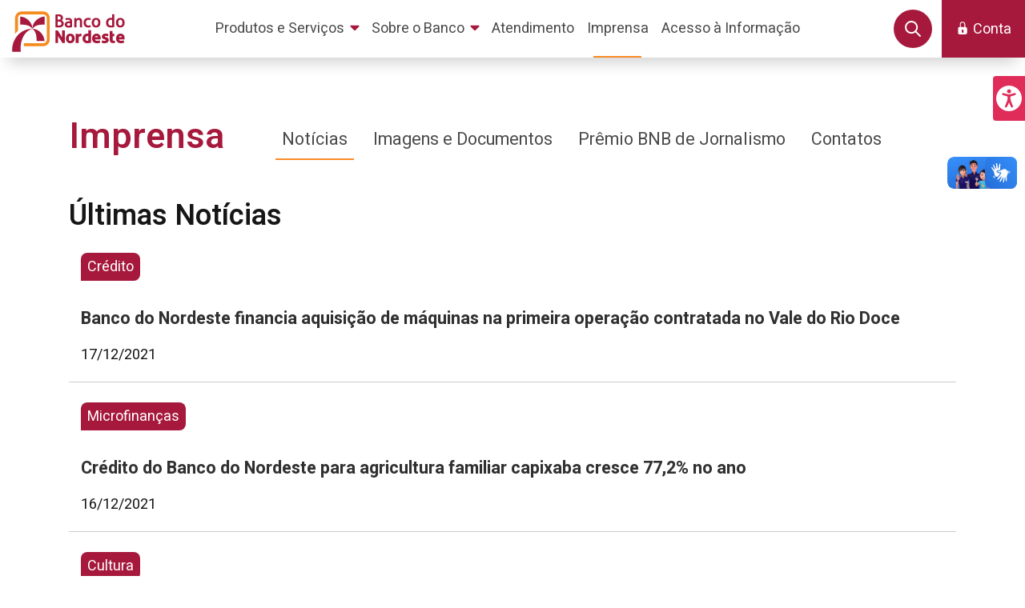

--- FILE ---
content_type: text/html;charset=UTF-8
request_url: https://www.bnb.gov.br/web/guest/imprensa/noticias?p_p_id=com_liferay_asset_publisher_web_portlet_AssetPublisherPortlet_INSTANCE_QGdgGhxvRtMv&p_p_lifecycle=0&p_p_state=normal&p_p_mode=view&_com_liferay_asset_publisher_web_portlet_AssetPublisherPortlet_INSTANCE_QGdgGhxvRtMv_cur=72&_com_liferay_asset_publisher_web_portlet_AssetPublisherPortlet_INSTANCE_QGdgGhxvRtMv_delta=10&p_r_p_resetCur=false&_com_liferay_asset_publisher_web_portlet_AssetPublisherPortlet_INSTANCE_QGdgGhxvRtMv_assetEntryId=94215
body_size: 32948
content:




































	
		
			<!DOCTYPE html>



























































<html class="ltr" dir="ltr" lang="pt-BR">

<head><script id="f5_cspm">(function(){var f5_cspm={f5_p:'JBPPALFPGMCFJEMDADONGNEENPJFKGOMOLFBCNCDOHFMFDNOICBNFNCOGLIELGKMCAEBDJMCAAEDNLNCBFCAHKHNAAOBNEKJBMNPCFAOIIGOIFEMLCJBEGFOCOGPFAJM',setCharAt:function(str,index,chr){if(index>str.length-1)return str;return str.substr(0,index)+chr+str.substr(index+1);},get_byte:function(str,i){var s=(i/16)|0;i=(i&15);s=s*32;return((str.charCodeAt(i+16+s)-65)<<4)|(str.charCodeAt(i+s)-65);},set_byte:function(str,i,b){var s=(i/16)|0;i=(i&15);s=s*32;str=f5_cspm.setCharAt(str,(i+16+s),String.fromCharCode((b>>4)+65));str=f5_cspm.setCharAt(str,(i+s),String.fromCharCode((b&15)+65));return str;},set_latency:function(str,latency){latency=latency&0xffff;str=f5_cspm.set_byte(str,40,(latency>>8));str=f5_cspm.set_byte(str,41,(latency&0xff));str=f5_cspm.set_byte(str,35,2);return str;},wait_perf_data:function(){try{var wp=window.performance.timing;if(wp.loadEventEnd>0){var res=wp.loadEventEnd-wp.navigationStart;if(res<60001){var cookie_val=f5_cspm.set_latency(f5_cspm.f5_p,res);window.document.cookie='f5avr0418429676aaaaaaaaaaaaaaaa_cspm_='+encodeURIComponent(cookie_val)+';path=/;'+'';}
return;}}
catch(err){return;}
setTimeout(f5_cspm.wait_perf_data,100);return;},go:function(){var chunk=window.document.cookie.split(/\s*;\s*/);for(var i=0;i<chunk.length;++i){var pair=chunk[i].split(/\s*=\s*/);if(pair[0]=='f5_cspm'&&pair[1]=='1234')
{var d=new Date();d.setTime(d.getTime()-1000);window.document.cookie='f5_cspm=;expires='+d.toUTCString()+';path=/;'+';';setTimeout(f5_cspm.wait_perf_data,100);}}}}
f5_cspm.go();}());</script>

	<meta charset="utf-8">

	<title>Notícias &#8211; informações institucionais &#8211; Banco do Nordeste - Portal Banco do Nordeste</title>

	<meta content="initial-scale=1.0, width=device-width" name="viewport" />

	<link rel="preconnect" href="https://fonts.googleapis.com">
	<link rel="preconnect" href="https://fonts.gstatic.com" crossorigin>
	<link href="https://fonts.googleapis.com/css2?family=Heebo:wght@300;400;600;700&display=swap" rel="stylesheet"> 






































<meta content="text/html; charset=UTF-8" http-equiv="content-type" />









<meta content="Confira notícias e informações atualizadas sobre ações, projetos e iniciativas institucionais." lang="pt-BR" name="description" /><meta content="Notícias, informações, novidades, releases." lang="pt-BR" name="keywords" />


<link data-senna-track="permanent" href="/o/frontend-theme-font-awesome-web/css/main.css" rel="stylesheet" type="text/css" />
<script data-senna-track="permanent" src="/combo?browserId=other&minifierType=js&languageId=pt_BR&t=1768527871807&/o/frontend-js-jquery-web/jquery/jquery.min.js&/o/frontend-js-jquery-web/jquery/bootstrap.bundle.min.js&/o/frontend-js-jquery-web/jquery/collapsible_search.js&/o/frontend-js-jquery-web/jquery/fm.js&/o/frontend-js-jquery-web/jquery/form.js&/o/frontend-js-jquery-web/jquery/popper.min.js&/o/frontend-js-jquery-web/jquery/side_navigation.js" type="text/javascript"></script>


<link href="https://www.bnb.gov.br/o/bnb-dxp-theme/images/favicon.ico" rel="icon" />





	

		
			
				<link data-senna-track="temporary" href="https://www.bnb.gov.br/imprensa/noticias" rel="canonical" />
			
		

	





<link class="lfr-css-file" data-senna-track="temporary" href="https://www.bnb.gov.br/o/bnb-dxp-theme/css/clay.css?browserId=other&amp;themeId=portalbancodonordeste_WAR_bnbdxptheme&amp;minifierType=css&amp;languageId=pt_BR&amp;t=1742841374000" id="liferayAUICSS" rel="stylesheet" type="text/css" />



<link data-senna-track="temporary" href="/o/frontend-css-web/main.css?browserId=other&amp;themeId=portalbancodonordeste_WAR_bnbdxptheme&amp;minifierType=css&amp;languageId=pt_BR&amp;t=1670770806641" id="liferayPortalCSS" rel="stylesheet" type="text/css" />









	

	





	



	

		<link data-senna-track="temporary" href="/combo?browserId=other&amp;minifierType=&amp;themeId=portalbancodonordeste_WAR_bnbdxptheme&amp;languageId=pt_BR&amp;com_liferay_product_navigation_product_menu_web_portlet_ProductMenuPortlet:%2Fcss%2Fmain.css&amp;com_liferay_segments_experiment_web_internal_portlet_SegmentsExperimentPortlet:%2Fcss%2Fmain.css&amp;com_liferay_site_navigation_menu_web_portlet_SiteNavigationMenuPortlet_INSTANCE_name_navigation_menu:%2Fcss%2Fmain.css&amp;t=1742841374000" id="99e88d8a" rel="stylesheet" type="text/css" />

	







<script data-senna-track="temporary" type="text/javascript">
	// <![CDATA[
		var Liferay = Liferay || {};

		Liferay.Browser = {
			acceptsGzip: function() {
				return false;
			},

			

			getMajorVersion: function() {
				return 131.0;
			},

			getRevision: function() {
				return '537.36';
			},
			getVersion: function() {
				return '131.0';
			},

			

			isAir: function() {
				return false;
			},
			isChrome: function() {
				return true;
			},
			isEdge: function() {
				return false;
			},
			isFirefox: function() {
				return false;
			},
			isGecko: function() {
				return true;
			},
			isIe: function() {
				return false;
			},
			isIphone: function() {
				return false;
			},
			isLinux: function() {
				return false;
			},
			isMac: function() {
				return true;
			},
			isMobile: function() {
				return false;
			},
			isMozilla: function() {
				return false;
			},
			isOpera: function() {
				return false;
			},
			isRtf: function() {
				return true;
			},
			isSafari: function() {
				return true;
			},
			isSun: function() {
				return false;
			},
			isWebKit: function() {
				return true;
			},
			isWindows: function() {
				return false;
			}
		};

		Liferay.Data = Liferay.Data || {};

		Liferay.Data.ICONS_INLINE_SVG = true;

		Liferay.Data.NAV_SELECTOR = '#navigation';

		Liferay.Data.NAV_SELECTOR_MOBILE = '#navigationCollapse';

		Liferay.Data.isCustomizationView = function() {
			return false;
		};

		Liferay.Data.notices = [
			null

			

			
		];

		Liferay.PortletKeys = {
			DOCUMENT_LIBRARY: 'com_liferay_document_library_web_portlet_DLPortlet',
			DYNAMIC_DATA_MAPPING: 'com_liferay_dynamic_data_mapping_web_portlet_DDMPortlet',
			ITEM_SELECTOR: 'com_liferay_item_selector_web_portlet_ItemSelectorPortlet'
		};

		Liferay.PropsValues = {
			JAVASCRIPT_SINGLE_PAGE_APPLICATION_TIMEOUT: 0,
			NTLM_AUTH_ENABLED: false,
			UPLOAD_SERVLET_REQUEST_IMPL_MAX_SIZE: 104857600
		};

		Liferay.ThemeDisplay = {

			

			
				getLayoutId: function() {
					return '113';
				},

				

				getLayoutRelativeControlPanelURL: function() {
					return '/group/guest/~/control_panel/manage?p_p_id=com_liferay_asset_publisher_web_portlet_AssetPublisherPortlet_INSTANCE_QGdgGhxvRtMv';
				},

				getLayoutRelativeURL: function() {
					return '/web/guest/imprensa/noticias';
				},
				getLayoutURL: function() {
					return 'https://www.bnb.gov.br/web/guest/imprensa/noticias';
				},
				getParentLayoutId: function() {
					return '1273';
				},
				isControlPanel: function() {
					return false;
				},
				isPrivateLayout: function() {
					return 'false';
				},
				isVirtualLayout: function() {
					return false;
				},
			

			getBCP47LanguageId: function() {
				return 'pt-BR';
			},
			getCanonicalURL: function() {

				

				return 'https\x3a\x2f\x2fwww\x2ebnb\x2egov\x2ebr\x2fimprensa\x2fnoticias';
			},
			getCDNBaseURL: function() {
				return 'https://www.bnb.gov.br';
			},
			getCDNDynamicResourcesHost: function() {
				return '';
			},
			getCDNHost: function() {
				return '';
			},
			getCompanyGroupId: function() {
				return '20128';
			},
			getCompanyId: function() {
				return '20101';
			},
			getDefaultLanguageId: function() {
				return 'pt_BR';
			},
			getDoAsUserIdEncoded: function() {
				return '';
			},
			getLanguageId: function() {
				return 'pt_BR';
			},
			getParentGroupId: function() {
				return '20124';
			},
			getPathContext: function() {
				return '';
			},
			getPathImage: function() {
				return '/image';
			},
			getPathJavaScript: function() {
				return '/o/frontend-js-web';
			},
			getPathMain: function() {
				return '/c';
			},
			getPathThemeImages: function() {
				return 'https://www.bnb.gov.br/o/bnb-dxp-theme/images';
			},
			getPathThemeRoot: function() {
				return '/o/bnb-dxp-theme';
			},
			getPlid: function() {
				return '201';
			},
			getPortalURL: function() {
				return 'https://www.bnb.gov.br';
			},
			getRealUserId: function() {
				return '20105';
			},
			getScopeGroupId: function() {
				return '20124';
			},
			getScopeGroupIdOrLiveGroupId: function() {
				return '20124';
			},
			getSessionId: function() {
				return '';
			},
			getSiteAdminURL: function() {
				return 'https://www.bnb.gov.br/group/guest/~/control_panel/manage?p_p_lifecycle=0&p_p_state=maximized&p_p_mode=view';
			},
			getSiteGroupId: function() {
				return '20124';
			},
			getURLControlPanel: function() {
				return '/group/control_panel?refererPlid=201';
			},
			getURLHome: function() {
				return 'https\x3a\x2f\x2fwww\x2ebnb\x2egov\x2ebr\x2fweb\x2fguest';
			},
			getUserEmailAddress: function() {
				return '';
			},
			getUserId: function() {
				return '20105';
			},
			getUserName: function() {
				return '';
			},
			isAddSessionIdToURL: function() {
				return false;
			},
			isImpersonated: function() {
				return false;
			},
			isSignedIn: function() {
				return false;
			},

			isStagedPortlet: function() {
				
					
						return true;
					
					
			},

			isStateExclusive: function() {
				return false;
			},
			isStateMaximized: function() {
				return false;
			},
			isStatePopUp: function() {
				return false;
			}
		};

		var themeDisplay = Liferay.ThemeDisplay;

		Liferay.AUI = {

			

			getAvailableLangPath: function() {
				return 'available_languages.jsp?browserId=other&themeId=portalbancodonordeste_WAR_bnbdxptheme&colorSchemeId=01&minifierType=js&languageId=pt_BR&t=1768527798962';
			},
			getCombine: function() {
				return true;
			},
			getComboPath: function() {
				return '/combo/?browserId=other&minifierType=&languageId=pt_BR&t=1670770798365&';
			},
			getDateFormat: function() {
				return '%d/%m/%Y';
			},
			getEditorCKEditorPath: function() {
				return '/o/frontend-editor-ckeditor-web';
			},
			getFilter: function() {
				var filter = 'raw';

				
					
						filter = 'min';
					
					

				return filter;
			},
			getFilterConfig: function() {
				var instance = this;

				var filterConfig = null;

				if (!instance.getCombine()) {
					filterConfig = {
						replaceStr: '.js' + instance.getStaticResourceURLParams(),
						searchExp: '\\.js$'
					};
				}

				return filterConfig;
			},
			getJavaScriptRootPath: function() {
				return '/o/frontend-js-web';
			},
			getLangPath: function() {
				return 'aui_lang.jsp?browserId=other&themeId=portalbancodonordeste_WAR_bnbdxptheme&colorSchemeId=01&minifierType=js&languageId=pt_BR&t=1670770798365';
			},
			getPortletRootPath: function() {
				return '/html/portlet';
			},
			getStaticResourceURLParams: function() {
				return '?browserId=other&minifierType=&languageId=pt_BR&t=1670770798365';
			}
		};

		Liferay.authToken = 'tquHeRk8';

		

		Liferay.currentURL = '\x2fweb\x2fguest\x2fimprensa\x2fnoticias\x3fp_p_id\x3dcom_liferay_asset_publisher_web_portlet_AssetPublisherPortlet_INSTANCE_QGdgGhxvRtMv\x26p_p_lifecycle\x3d0\x26p_p_state\x3dnormal\x26p_p_mode\x3dview\x26_com_liferay_asset_publisher_web_portlet_AssetPublisherPortlet_INSTANCE_QGdgGhxvRtMv_cur\x3d72\x26_com_liferay_asset_publisher_web_portlet_AssetPublisherPortlet_INSTANCE_QGdgGhxvRtMv_delta\x3d10\x26p_r_p_resetCur\x3dfalse\x26_com_liferay_asset_publisher_web_portlet_AssetPublisherPortlet_INSTANCE_QGdgGhxvRtMv_assetEntryId\x3d94215';
		Liferay.currentURLEncoded = '\x252Fweb\x252Fguest\x252Fimprensa\x252Fnoticias\x253Fp_p_id\x253Dcom_liferay_asset_publisher_web_portlet_AssetPublisherPortlet_INSTANCE_QGdgGhxvRtMv\x2526p_p_lifecycle\x253D0\x2526p_p_state\x253Dnormal\x2526p_p_mode\x253Dview\x2526_com_liferay_asset_publisher_web_portlet_AssetPublisherPortlet_INSTANCE_QGdgGhxvRtMv_cur\x253D72\x2526_com_liferay_asset_publisher_web_portlet_AssetPublisherPortlet_INSTANCE_QGdgGhxvRtMv_delta\x253D10\x2526p_r_p_resetCur\x253Dfalse\x2526_com_liferay_asset_publisher_web_portlet_AssetPublisherPortlet_INSTANCE_QGdgGhxvRtMv_assetEntryId\x253D94215';
	// ]]>
</script>

<script src="/o/js_loader_config?t=1768527867802" type="text/javascript"></script>
<script data-senna-track="permanent" src="/combo?browserId=other&minifierType=js&languageId=pt_BR&t=1670770798365&/o/frontend-js-web/loader/config.js&/o/frontend-js-web/loader/loader.js&/o/frontend-js-web/aui/aui/aui.js&/o/frontend-js-web/aui/aui-base-html5-shiv/aui-base-html5-shiv.js&/o/frontend-js-web/liferay/browser_selectors.js&/o/frontend-js-web/liferay/modules.js&/o/frontend-js-web/liferay/aui_sandbox.js&/o/frontend-js-web/misc/svg4everybody.js&/o/frontend-js-web/aui/arraylist-add/arraylist-add.js&/o/frontend-js-web/aui/arraylist-filter/arraylist-filter.js&/o/frontend-js-web/aui/arraylist/arraylist.js&/o/frontend-js-web/aui/array-extras/array-extras.js&/o/frontend-js-web/aui/array-invoke/array-invoke.js&/o/frontend-js-web/aui/attribute-base/attribute-base.js&/o/frontend-js-web/aui/attribute-complex/attribute-complex.js&/o/frontend-js-web/aui/attribute-core/attribute-core.js&/o/frontend-js-web/aui/attribute-observable/attribute-observable.js&/o/frontend-js-web/aui/attribute-extras/attribute-extras.js&/o/frontend-js-web/aui/base-base/base-base.js&/o/frontend-js-web/aui/base-pluginhost/base-pluginhost.js&/o/frontend-js-web/aui/classnamemanager/classnamemanager.js&/o/frontend-js-web/aui/datatype-xml-format/datatype-xml-format.js&/o/frontend-js-web/aui/datatype-xml-parse/datatype-xml-parse.js&/o/frontend-js-web/aui/dom-base/dom-base.js&/o/frontend-js-web/aui/dom-core/dom-core.js&/o/frontend-js-web/aui/dom-screen/dom-screen.js&/o/frontend-js-web/aui/dom-style/dom-style.js&/o/frontend-js-web/aui/event-base/event-base.js&/o/frontend-js-web/aui/event-custom-base/event-custom-base.js&/o/frontend-js-web/aui/event-custom-complex/event-custom-complex.js&/o/frontend-js-web/aui/event-delegate/event-delegate.js&/o/frontend-js-web/aui/event-focus/event-focus.js&/o/frontend-js-web/aui/event-hover/event-hover.js&/o/frontend-js-web/aui/event-key/event-key.js&/o/frontend-js-web/aui/event-mouseenter/event-mouseenter.js&/o/frontend-js-web/aui/event-mousewheel/event-mousewheel.js" type="text/javascript"></script>
<script data-senna-track="permanent" src="/combo?browserId=other&minifierType=js&languageId=pt_BR&t=1670770798365&/o/frontend-js-web/aui/event-outside/event-outside.js&/o/frontend-js-web/aui/event-resize/event-resize.js&/o/frontend-js-web/aui/event-simulate/event-simulate.js&/o/frontend-js-web/aui/event-synthetic/event-synthetic.js&/o/frontend-js-web/aui/intl/intl.js&/o/frontend-js-web/aui/io-base/io-base.js&/o/frontend-js-web/aui/io-form/io-form.js&/o/frontend-js-web/aui/io-queue/io-queue.js&/o/frontend-js-web/aui/io-upload-iframe/io-upload-iframe.js&/o/frontend-js-web/aui/io-xdr/io-xdr.js&/o/frontend-js-web/aui/json-parse/json-parse.js&/o/frontend-js-web/aui/json-stringify/json-stringify.js&/o/frontend-js-web/aui/node-base/node-base.js&/o/frontend-js-web/aui/node-core/node-core.js&/o/frontend-js-web/aui/node-event-delegate/node-event-delegate.js&/o/frontend-js-web/aui/node-event-simulate/node-event-simulate.js&/o/frontend-js-web/aui/node-focusmanager/node-focusmanager.js&/o/frontend-js-web/aui/node-pluginhost/node-pluginhost.js&/o/frontend-js-web/aui/node-screen/node-screen.js&/o/frontend-js-web/aui/node-style/node-style.js&/o/frontend-js-web/aui/oop/oop.js&/o/frontend-js-web/aui/plugin/plugin.js&/o/frontend-js-web/aui/pluginhost-base/pluginhost-base.js&/o/frontend-js-web/aui/pluginhost-config/pluginhost-config.js&/o/frontend-js-web/aui/querystring-stringify-simple/querystring-stringify-simple.js&/o/frontend-js-web/aui/queue-promote/queue-promote.js&/o/frontend-js-web/aui/selector-css2/selector-css2.js&/o/frontend-js-web/aui/selector-css3/selector-css3.js&/o/frontend-js-web/aui/selector-native/selector-native.js&/o/frontend-js-web/aui/selector/selector.js&/o/frontend-js-web/aui/widget-base/widget-base.js&/o/frontend-js-web/aui/widget-htmlparser/widget-htmlparser.js&/o/frontend-js-web/aui/widget-skin/widget-skin.js&/o/frontend-js-web/aui/widget-uievents/widget-uievents.js&/o/frontend-js-web/aui/yui-throttle/yui-throttle.js&/o/frontend-js-web/aui/aui-base-core/aui-base-core.js" type="text/javascript"></script>
<script data-senna-track="permanent" src="/combo?browserId=other&minifierType=js&languageId=pt_BR&t=1670770798365&/o/frontend-js-web/aui/aui-base-lang/aui-base-lang.js&/o/frontend-js-web/aui/aui-classnamemanager/aui-classnamemanager.js&/o/frontend-js-web/aui/aui-component/aui-component.js&/o/frontend-js-web/aui/aui-debounce/aui-debounce.js&/o/frontend-js-web/aui/aui-delayed-task-deprecated/aui-delayed-task-deprecated.js&/o/frontend-js-web/aui/aui-event-base/aui-event-base.js&/o/frontend-js-web/aui/aui-event-input/aui-event-input.js&/o/frontend-js-web/aui/aui-form-validator/aui-form-validator.js&/o/frontend-js-web/aui/aui-node-base/aui-node-base.js&/o/frontend-js-web/aui/aui-node-html5/aui-node-html5.js&/o/frontend-js-web/aui/aui-selector/aui-selector.js&/o/frontend-js-web/aui/aui-timer/aui-timer.js&/o/frontend-js-web/liferay/dependency.js&/o/frontend-js-web/liferay/dom_task_runner.js&/o/frontend-js-web/liferay/events.js&/o/frontend-js-web/liferay/language.js&/o/frontend-js-web/liferay/lazy_load.js&/o/frontend-js-web/liferay/liferay.js&/o/frontend-js-web/liferay/util.js&/o/frontend-js-web/liferay/global.bundle.js&/o/frontend-js-web/liferay/portal.js&/o/frontend-js-web/liferay/portlet.js&/o/frontend-js-web/liferay/workflow.js&/o/frontend-js-web/liferay/form.js&/o/frontend-js-web/liferay/form_placeholders.js&/o/frontend-js-web/liferay/icon.js&/o/frontend-js-web/liferay/menu.js&/o/frontend-js-web/liferay/notice.js&/o/frontend-js-web/liferay/poller.js&/o/frontend-js-web/aui/async-queue/async-queue.js&/o/frontend-js-web/aui/base-build/base-build.js&/o/frontend-js-web/aui/cookie/cookie.js&/o/frontend-js-web/aui/event-touch/event-touch.js&/o/frontend-js-web/aui/overlay/overlay.js&/o/frontend-js-web/aui/querystring-stringify/querystring-stringify.js&/o/frontend-js-web/aui/widget-child/widget-child.js&/o/frontend-js-web/aui/widget-position-align/widget-position-align.js&/o/frontend-js-web/aui/widget-position-constrain/widget-position-constrain.js&/o/frontend-js-web/aui/widget-position/widget-position.js" type="text/javascript"></script>
<script data-senna-track="permanent" src="/combo?browserId=other&minifierType=js&languageId=pt_BR&t=1670770798365&/o/frontend-js-web/aui/widget-stack/widget-stack.js&/o/frontend-js-web/aui/widget-stdmod/widget-stdmod.js&/o/frontend-js-web/aui/aui-aria/aui-aria.js&/o/frontend-js-web/aui/aui-io-plugin-deprecated/aui-io-plugin-deprecated.js&/o/frontend-js-web/aui/aui-io-request/aui-io-request.js&/o/frontend-js-web/aui/aui-loading-mask-deprecated/aui-loading-mask-deprecated.js&/o/frontend-js-web/aui/aui-overlay-base-deprecated/aui-overlay-base-deprecated.js&/o/frontend-js-web/aui/aui-overlay-context-deprecated/aui-overlay-context-deprecated.js&/o/frontend-js-web/aui/aui-overlay-manager-deprecated/aui-overlay-manager-deprecated.js&/o/frontend-js-web/aui/aui-overlay-mask-deprecated/aui-overlay-mask-deprecated.js&/o/frontend-js-web/aui/aui-parse-content/aui-parse-content.js&/o/frontend-js-web/liferay/layout_exporter.js&/o/frontend-js-web/liferay/session.js&/o/frontend-js-web/liferay/deprecated.js" type="text/javascript"></script>




	

	<script data-senna-track="temporary" src="/o/js_bundle_config?t=1768527921183" type="text/javascript"></script>


<script data-senna-track="temporary" type="text/javascript">
	// <![CDATA[
		
			
				
		

		

		
	// ]]>
</script>





	
		

			

			
				<script data-senna-track="permanent" id="googleAnalyticsScript" type="text/javascript">
					(function(i, s, o, g, r, a, m) {
						i['GoogleAnalyticsObject'] = r;

						i[r] = i[r] || function() {
							var arrayValue = i[r].q || [];

							i[r].q = arrayValue;

							(i[r].q).push(arguments);
						};

						i[r].l = 1 * new Date();

						a = s.createElement(o);
						m = s.getElementsByTagName(o)[0];
						a.async = 1;
						a.src = g;
						m.parentNode.insertBefore(a, m);
					})(window, document, 'script', '//www.google-analytics.com/analytics.js', 'ga');

					

					
						
							ga('create', 'G-0W34JDGDKK', 'auto');
						
					

					

					

					ga('send', 'pageview');

					
						Liferay.on(
							'endNavigate',
							function(event) {
								ga('set', 'page', event.path);
								ga('send', 'pageview');
							}
						);
					
				</script>
			
		
		



	
		

			

			
				<!-- Google tag (gtag.js) -->
<script async src="https://www.googletagmanager.com/gtag/js?id=G-0W34JDGDKK"></script>
<script>
  window.dataLayer = window.dataLayer || [];
  function gtag(){dataLayer.push(arguments);}
  gtag('js', new Date());

  gtag('config', 'G-0W34JDGDKK');
</script>
			
		
	












	

	





	



	













	
	










<link class="lfr-css-file" data-senna-track="temporary" href="https://www.bnb.gov.br/o/bnb-dxp-theme/css/main.css?browserId=other&amp;themeId=portalbancodonordeste_WAR_bnbdxptheme&amp;minifierType=css&amp;languageId=pt_BR&amp;t=1742841374000" id="liferayThemeCSS" rel="stylesheet" type="text/css" />








	<style data-senna-track="temporary" type="text/css">

		

			

		

			

		

			

		

			

		

			

		

			

		

	</style>


<script type="text/javascript">
// <![CDATA[
Liferay.Loader.require('frontend-js-spa-web@3.0.53/liferay/init.es', function(frontendJsSpaWeb3053LiferayInitEs) {
(function(){
var frontendJsSpaWebLiferayInitEs = frontendJsSpaWeb3053LiferayInitEs;
(function() {var $ = AUI.$;var _ = AUI._;

Liferay.SPA = Liferay.SPA || {};
Liferay.SPA.cacheExpirationTime = -1;
Liferay.SPA.clearScreensCache = true;
Liferay.SPA.debugEnabled = false;
Liferay.SPA.excludedPaths = ["/c/document_library","/documents","/image"];
Liferay.SPA.loginRedirect = '';
Liferay.SPA.navigationExceptionSelectors = ':not([target="_blank"]):not([data-senna-off]):not([data-resource-href]):not([data-cke-saved-href]):not([data-cke-saved-href])';
Liferay.SPA.requestTimeout = 0;
Liferay.SPA.userNotification = {
	message: 'Parece que isso está demorando mais do que o esperado.',
	timeout: 30000,
	title: 'Oops'
};

frontendJsSpaWebLiferayInitEs.default.init(
	function(app) {
		app.setPortletsBlacklist({"com_liferay_site_navigation_directory_web_portlet_SitesDirectoryPortlet":true,"com_liferay_nested_portlets_web_portlet_NestedPortletsPortlet":true,"com_liferay_login_web_portlet_LoginPortlet":true,"com_liferay_login_web_portlet_FastLoginPortlet":true});
		app.setValidStatusCodes([221,490,494,499,491,492,493,495,220]);
	}
);})();})();
});
// ]]>
</script><script type="text/javascript">
// <![CDATA[
Liferay.on(
	'ddmFieldBlur', function(event) {
		if (window.Analytics) {
			Analytics.send(
				'fieldBlurred',
				'Form',
				{
					fieldName: event.fieldName,
					focusDuration: event.focusDuration,
					formId: event.formId,
					page: event.page
				}
			);
		}
	}
);

Liferay.on(
	'ddmFieldFocus', function(event) {
		if (window.Analytics) {
			Analytics.send(
				'fieldFocused',
				'Form',
				{
					fieldName: event.fieldName,
					formId: event.formId,
					page: event.page
				}
			);
		}
	}
);

Liferay.on(
	'ddmFormPageShow', function(event) {
		if (window.Analytics) {
			Analytics.send(
				'pageViewed',
				'Form',
				{
					formId: event.formId,
					page: event.page,
					title: event.title
				}
			);
		}
	}
);

Liferay.on(
	'ddmFormSubmit', function(event) {
		if (window.Analytics) {
			Analytics.send(
				'formSubmitted',
				'Form',
				{
					formId: event.formId
				}
			);
		}
	}
);

Liferay.on(
	'ddmFormView', function(event) {
		if (window.Analytics) {
			Analytics.send(
				'formViewed',
				'Form',
				{
					formId: event.formId,
					title: event.title
				}
			);
		}
	}
);
// ]]>
</script>































<script data-senna-track="temporary" type="text/javascript">
	if (window.Analytics) {
		window._com_liferay_document_library_analytics_isViewFileEntry = false;
	}
</script>




	<link rel="apple-touch-icon" sizes="180x180" href="https://www.bnb.gov.br/o/bnb-dxp-theme/images/favicon/apple-touch-icon.png">
	<link rel="icon" type="image/png" sizes="32x32" href="https://www.bnb.gov.br/o/bnb-dxp-theme/images/favicon/favicon-32x32.png">
	<link rel="icon" type="image/png" sizes="16x16" href="https://www.bnb.gov.br/o/bnb-dxp-theme/images/favicon/favicon-16x16.png">
	<link rel="manifest" href="https://www.bnb.gov.br/o/bnb-dxp-theme/images/favicon/site.webmanifest">
	<link rel="icon" href="https://www.bnb.gov.br/o/bnb-dxp-theme/images/favicon/favicon.ico" type="image/x-icon" sizes="any">
	<link rel="icon" href="https://www.bnb.gov.br/o/bnb-dxp-theme/images/favicon/favicon.svg" type="image/svg+xml">
	<meta name="msapplication-TileColor" content="#a6193c">
	<meta name="msapplication-config" content="https://www.bnb.gov.br/o/bnb-dxp-theme/images/favicon/browserconfig.xml">
	<meta name="theme-color" content="#a6193c">

</head>

<body class=" controls-visible  yui3-skin-sam guest-site signed-out public-page site">






















































































<div id="wrapper">

	<!-- Início de alerta de privacidade -->


		  <div vw class="enabled">
			<div vw-access-button class="active"></div>
			<div vw-plugin-wrapper>
			<div class="vw-plugin-top-wrapper"></div>
			</div>
		</div>
		<script src="https://vlibras.gov.br/app/vlibras-plugin.js"></script>
		<script>
			new window.VLibras.Widget('https://vlibras.gov.br/app');
		</script>

	<div id="acessibilidade">
<a id="botaoAcess" role="button" tabindex="0" aria-label="Menu de Acessibilidade" class="bg-primary-l1 p-1 rounded-left botaoAcess lfr-portal-tooltip show posicaoAcess" data-title="Menu de Acessibilidade" role="button" aria-pressed="true">
    <span class="text-white" style="font-size:xx-large"><svg class="lexicon-icon lexicon-icon-acessibilidade" focusable="false" id="glyx" role="presentation"><use xlink:href="https://www.bnb.gov.br/o/bnb-dxp-theme/images/bnb/icons.svg#acessibilidade"/></svg></span>
    <span class="hide-accessible">Menu de Acessibilidade</span>
</a>
<div id="menuAcess" class="posicaoAcess menuAcess bg-primary-l1 rounded-left d-none">
    <div class="d-flex justify-content-between align-items-center p-3 text-white">
        <span class="font-weight-bold">Menu de Acessibilidade</span>
        <a id="botaoClose" class="text-white" aria-label="Fechar Menu de Acessibilidade" tabindex="1" role="button" aria-pressed="true">
            <span><svg class="lexicon-icon lexicon-icon-times" focusable="false" id="kwzt" role="presentation"><use xlink:href="https://www.bnb.gov.br/o/bnb-dxp-theme/images/clay/icons.svg#times"/></svg></span>
            <span class="hide-accessible">Fechar Menu de Acessibilidade</span>
        </a>
    </div>
    <a id="conteudoPrincipal" name="conteudoPrincipal" href="#main-content" aria-label="Conteúdo Principal" accesskey="1" tabindex="1">
        <div class="p-3 botaoItemAcess">
            <span><svg class="lexicon-icon lexicon-icon-file-template mr-2" focusable="false" id="hfon" role="presentation"><use xlink:href="https://www.bnb.gov.br/o/bnb-dxp-theme/images/clay/icons.svg#file-template"/></svg></span>
            <span>Conteúdo</span>
            <span class="badge badge-light text-primary-l1 mx-2">
                <span class="badge-item badge-item-expand">1</span>
            </span>
        </div>
    </a>
    <a id="menuPrincipal" name="menuPrincipal" href="#heading" aria-label="Menu Principal" accesskey="2" tabindex="1">
        <div class="p-3 botaoItemAcess">
            <span><svg class="lexicon-icon lexicon-icon-bars mr-2" focusable="false" id="bxxe" role="presentation"><use xlink:href="https://www.bnb.gov.br/o/bnb-dxp-theme/images/clay/icons.svg#bars"/></svg></span>
            <span>Menu Principal</span>
            <span class="badge badge-light text-primary-l1 mx-2">
                <span class="badge-item badge-item-expand">2</span>
            </span>
        </div>
    </a>
    <a id="pesquisa" name="pesquisa" href="/busca" aria-label="Pesquisa" accesskey="3" tabindex="1">
        <div class="p-3 botaoItemAcess">
            <span><svg class="lexicon-icon lexicon-icon-search mr-2" focusable="false" id="orkp" role="presentation"><use xlink:href="https://www.bnb.gov.br/o/bnb-dxp-theme/images/clay/icons.svg#search"/></svg></span>
            <span>Pesquisa</span>
            <span class="badge badge-light text-primary-l1 mx-2">
                <span class="badge-item badge-item-expand">3</span>
            </span>
        </div>
    </a>
    <a id="mapaDoSite" name="mapaDoSite" href="/mapa-do-site" aria-label="Mapa do Site" accesskey="4" tabindex="1">
        <div class="p-3 botaoItemAcess">
            <span><svg class="lexicon-icon lexicon-icon-pages-tree mr-2" focusable="false" id="aqnn" role="presentation"><use xlink:href="https://www.bnb.gov.br/o/bnb-dxp-theme/images/clay/icons.svg#pages-tree"/></svg></span>
            <span>Mapa do Site</span>
            <span class="badge badge-light text-primary-l1 mx-2">
                <span class="badge-item badge-item-expand">4</span>
            </span>
        </div>
    </a>
    <a id="paginaAcessibilidade" name="paginaAcessibilidade" href="/acessibilidade" aria-label="Página de Acessibilidade" accesskey="5" tabindex="1">
        <div class="p-3 botaoItemAcess">
            <span><svg class="lexicon-icon lexicon-icon-acessibilidade-2 mr-2" focusable="false" id="xmkv" role="presentation"><use xlink:href="https://www.bnb.gov.br/o/bnb-dxp-theme/images/bnb/icons.svg#acessibilidade-2"/></svg></span>
            <span>Acessibilidade</span>
            <span class="badge badge-light text-primary-l1 mx-2">
                <span class="badge-item badge-item-expand">5</span>
            </span>
        </div>
    </a>
    <a id="contraste" href="#" aria-label="Auto Contraste" accesskey="6" tabindex="1">
        <div class="p-3 botaoItemAcess">
            <span><svg class="lexicon-icon lexicon-icon-adjust mr-2" focusable="false" id="ngcq" role="presentation"><use xlink:href="https://www.bnb.gov.br/o/bnb-dxp-theme/images/clay/icons.svg#adjust"/></svg></span>
            <span>Alto Contraste</span>
            <span class="badge badge-light text-primary-l1 mx-2">
                <span class="badge-item badge-item-expand">6</span>
            </span>
        </div>
    </a>
    <a id="linkvlibras" name="linkvlibras" href="#" arial-label="Vlibras" accesskey="7" tabindex="1">
        <div class="p-3 botaoItemAcess">
            <span><svg class="lexicon-icon lexicon-icon-vlibras mr-2" focusable="false" id="gwbb" role="presentation"><use xlink:href="https://www.bnb.gov.br/o/bnb-dxp-theme/images/bnb/icons.svg#vlibras"/></svg></span>
            <span>Vlibras</span>
            <span class="badge badge-light text-primary-l1 mx-2">
                <span class="badge-item badge-item-expand">7</span>
            </span>
        </div>
    </a>
</div>
	</div>

	<noscript>
		<div class="alert alert-warning mb-0" role="alert">
			<span class="alert-indicator">
				<svg class="lexicon-icon lexicon-icon-warning-full" focusable="false" role="presentation">
					<use xlink:href="/o/bnb-dxp-theme/images/clay/icons.svg#warning-full"/>
				</svg>
			</span>
			<strong class="lead">Aviso</strong>Seu navegador não consegue exibir corretamente o Portal do Banco do Nordeste.</div>
	</noscript>

	<header id="banner" role="banner" aria-label="Cabeçalho do Portal Portal Banco do Nordeste">
		<div id="heading">
<nav class="navbar navbar-expand-lg navbar-light bg-white d-flex align-items-stretch p-0 shadow-bottom">

		<div class="d-flex flex-fill">
		<button 
			id="bt-menu"
			class="align-items-center navbar-toggler m-0 p-0 border-0" 
			type="button" 
			data-toggle="collapse" 
			data-target="#navbarToggler"
			aria-controls="navbarToggler"
			aria-expanded="false"
			aria-label="Acionar Menu Principal">
				<span class="navbar-toggler-icon"></span>
		</button>
<a class="navbar-brand align-self-center p-0 " href="https://www.bnb.gov.br/web/guest" aria-label="Página inicial do Portal Banco do Nordeste">
    <span class="d-block d-xl-none ml-lg-2">
        <img src="https://www.bnb.gov.br/o/bnb-dxp-theme/images/logo-bnb-mobile.svg" alt="Logo do Portal Banco do Nordeste" />
    </span>
    <span class="d-none d-xl-block ml-2">
        <img src="https://www.bnb.gov.br/o/bnb-dxp-theme/images/logo-bnb.svg" alt="Logo do Portal Banco do Nordeste" />
    </span>
</a>	</div>

	<div class="d-flex flex-nowrap align-items-center order-lg-3">
<a 
    id="bt-busca" 
    href="/busca" 
    role="button" 
    class="btn d-flex p-0 m-0 align-items-center justify-content-center"
    aria-label="Buscar">
    
<span class="sticker sticker-circle sticker-primary sticker-xl" id="crkz"><span class="inline-item"><svg class="lexicon-icon lexicon-icon-search" focusable="false" role="presentation"><use xlink:href="https://www.bnb.gov.br/o/bnb-dxp-theme/images/clay/icons.svg#search"/></svg></span></span>    <span class="hide-accessible">Buscar</span>
</a>
    <a 
        id="bt-conta" 
        href="https://nel.bnb.gov.br" 
        target="_blank"
        role="button" 
        class="btn bg-primary rounded-0 p-0 m-0 px-3 d-flex flex-nowrap text-nowrap align-items-center justify-content-center text-white"
        aria-label="Acesse sua Conta">
        
<svg class="lexicon-icon lexicon-icon-lock" focusable="false" id="wghu" role="presentation"><use xlink:href="https://www.bnb.gov.br/o/bnb-dxp-theme/images/clay/icons.svg#lock"/></svg>        <span class="d-none d-xxl-block">&nbsp;Acesse sua</span>
        <span class="d-none d-lg-block">&nbsp;Conta</span>
    </a>
	</div>

	<div class="flex-fill w-100 d-flex align-items-stretch">
<div class="collapse navbar-collapse align-items-stretch" id="navbarToggler">
    <ul 
        class="navbar-nav mx-auto p-4 p-lg-0" 
        aria-label="Páginas do Portal Banco do Nordeste" 
        role="menubar" 
        id="MultiploMobile">



                



                    <li 
                        class="nav-item align-items-stretch" 
                        id="layout_167" 
                        role="menuitem">
                        <a 
                            class="nav-link p-0 py-3 py-lg-0 pr-lg-2 d-flex flex-col align-items-lg-center  collapse-icon collapsed"
                            href="#layout_167_collapse" 
                            data-toggle="collapse" 
                            role="button" 
                            aria-controls="#layout_167_collapse"
                            aria-expanded="false">
                                <span class="d-flex flex-grow-1 align-items-center">
                                    Produtos e Serviços
                                    <span class="collapse-icon-closed">
<svg class="lexicon-icon lexicon-icon-caret-bottom ml-1 text-primary" focusable="false" id="mffd" role="presentation"><use xlink:href="https://www.bnb.gov.br/o/bnb-dxp-theme/images/clay/icons.svg#caret-bottom"/></svg>                                    </span>
                                    <span class="collapse-icon-open">
<svg class="lexicon-icon lexicon-icon-caret-top ml-1 text-primary" focusable="false" id="ehzq" role="presentation"><use xlink:href="https://www.bnb.gov.br/o/bnb-dxp-theme/images/clay/icons.svg#caret-top"/></svg>                                    </span>
                                </span>
                        </a>


                        <div class="collapse menuMobile" id="layout_167_collapse" data-parent="#MultiploMobile">
                            <div class="container mx-3">
                                <div class="row">
                                    <div class="col-sm-12">
                                        <nav class="nav flex-column" aria-label="Menu expandido de Produtos e Serviços">
                                                <a class="nav-link" aria-labelledby="layout_177" href="https://www.bnb.gov.br/web/guest/voce" >Você</a>
                                                <a class="nav-link" aria-labelledby="layout_179" href="https://www.bnb.gov.br/web/guest/empresas" >Empresas</a>
                                                <a class="nav-link" aria-labelledby="layout_181" href="https://www.bnb.gov.br/web/guest/rural" >Setor Rural</a>
                                                <a class="nav-link" aria-labelledby="layout_185" href="https://www.bnb.gov.br/web/guest/microcredito" >Microcrédito</a>
                                                <a class="nav-link" aria-labelledby="layout_183" href="https://www.bnb.gov.br/web/guest/poder-publico" >Poder Público</a>
                                            <a class="nav-link" href="https://www.bnb.gov.br/web/guest/produtos-e-servicos">Todos os Produtos e Serviços</a>
                                        </nav>
                                    </div>
                                </div>
                            </div>
                        </div>
                    </li>


                



                    <li 
                        class="nav-item align-items-stretch" 
                        id="layout_653" 
                        role="menuitem">
                        <a 
                            class="nav-link p-0 py-3 py-lg-0 px-lg-2 d-flex flex-col align-items-lg-center  collapse-icon collapsed"
                            href="#layout_653_collapse" 
                            data-toggle="collapse" 
                            role="button" 
                            aria-controls="#layout_653_collapse"
                            aria-expanded="false">
                                <span class="d-flex flex-grow-1 align-items-center">
                                    Sobre o Banco
                                    <span class="collapse-icon-closed">
<svg class="lexicon-icon lexicon-icon-caret-bottom ml-1 text-primary" focusable="false" id="abfr" role="presentation"><use xlink:href="https://www.bnb.gov.br/o/bnb-dxp-theme/images/clay/icons.svg#caret-bottom"/></svg>                                    </span>
                                    <span class="collapse-icon-open">
<svg class="lexicon-icon lexicon-icon-caret-top ml-1 text-primary" focusable="false" id="osnt" role="presentation"><use xlink:href="https://www.bnb.gov.br/o/bnb-dxp-theme/images/clay/icons.svg#caret-top"/></svg>                                    </span>
                                </span>
                        </a>


                        <div class="collapse menuMobile" id="layout_653_collapse" data-parent="#MultiploMobile">
                            <div class="container mx-3">
                                <div class="row">
                                    <div class="col-sm-12">
                                        <nav class="nav flex-column" aria-label="Menu expandido de Sobre o Banco">
                                                <a class="nav-link" aria-labelledby="layout_726" href="https://www.bnb.gov.br/web/guest/institucional" >Institucional</a>
                                                <a class="nav-link" aria-labelledby="layout_933" href="https://www.bnb.gov.br/web/guest/desenvolvimento-regional" >Desenvolvimento Regional</a>
                                                <a class="nav-link" aria-labelledby="layout_776" href="https://www.bnb.gov.br/web/guest/sustentabilidade" >Sustentabilidade</a>
                                                <a class="nav-link" aria-labelledby="layout_707" href="https://www.bnb.gov.br/web/guest/cultura" >Cultura</a>
                                                <a class="nav-link" aria-labelledby="layout_929" href="https://www.bnb.gov.br/web/guest/etene" >Etene</a>
                                                <a class="nav-link" aria-labelledby="layout_792" href="https://www.bnb.gov.br/web/guest/hub-de-inovacao" >Hubine</a>
                                                <a class="nav-link" aria-labelledby="layout_852" href="https://www.bnb.gov.br/web/guest/fundeci" >Fundeci e Fundo Sustentabilidade</a>
                                                <a class="nav-link" aria-labelledby="layout_734" href="https://www.bnb.gov.br/web/guest/open-finance" >Open Finance</a>
                                                <a class="nav-link" aria-labelledby="layout_778" href="https://www.bnb.gov.br/web/guest/sustentabilidade/investimentos-sociais-e-esportivos" >Investimentos Sociais e Esportivos</a>
                                                <a class="nav-link" aria-labelledby="layout_794" href="https://www.bnb.gov.br/web/guest/atividades-financiadas" >Atividades Financiadas</a>
                                                <a class="nav-link" aria-labelledby="layout_935" href="https://www.bnb.gov.br/web/guest/eventos" >Eventos</a>
                                                <a class="nav-link" aria-labelledby="layout_872" href="https://www.bnb.gov.br/web/guest/revista-juridica" >Revista Jurídica</a>
                                                <a class="nav-link" aria-labelledby="layout_874" href="https://www.bnb.gov.br/web/guest/transparencia-e-prestacao-de-contas" >Transparência e Prestação de Contas</a>
                                                <a class="nav-link" aria-labelledby="layout_736" href="https://www.bnb.gov.br/web/guest/seguranca" >Segurança</a>
                                                <a class="nav-link" aria-labelledby="layout_750" href="https://www.bnb.gov.br/web/guest/privacidade-e-protecao-de-dados" >Privacidade e Proteção de Dados</a>
                                                <a class="nav-link" aria-labelledby="layout_1862" href="https://ri.bnb.gov.br/" >Relação com Acionistas e Investidores</a>
                                                <a class="nav-link" aria-labelledby="layout_1930" href="https://www.bnb.gov.br/web/guest/educacao-financeira" >Educação Financeira</a>
                                                <a class="nav-link" aria-labelledby="layout_1983" href="https://www.bnb.gov.br/web/guest/universidade-corporativa" >Universidade Corporativa</a>
                                            <a class="nav-link" href="https://www.bnb.gov.br/web/guest/sobre-o-banco">Tudo Sobre o Banco</a>
                                        </nav>
                                    </div>
                                </div>
                            </div>
                        </div>
                    </li>


                



                    <li 
                        class="nav-item align-items-stretch" 
                        id="layout_722" 
                        role="presentation">
                        <a 
                            class="nav-link p-0 py-3 py-lg-0 px-lg-2 d-flex flex-col align-items-lg-center " 
                            href="https://www.bnb.gov.br/web/guest/atendimento">
                                <span class="d-flex flex-grow-1 align-items-center">
                                    Atendimento
                                </span>
                        </a>
                    </li>


                



                    <li 
                        class="nav-item align-items-stretch" 
                        id="layout_1273" 
                        role="presentation">
                        <a 
                            class="nav-link p-0 py-3 py-lg-0 px-lg-2 d-flex flex-col align-items-lg-center active" 
                            href="https://www.bnb.gov.br/web/guest/imprensa">
                                <span class="d-flex flex-grow-1 align-items-center">
                                    Imprensa
                                </span>
                        </a>
                    </li>


                



                    <li 
                        class="nav-item align-items-stretch" 
                        id="layout_15" 
                        role="presentation">
                        <a 
                            class="nav-link p-0 py-3 py-lg-0 pl-lg-2 d-flex flex-col align-items-lg-center " 
                            href="https://www.bnb.gov.br/web/guest/acesso-a-informacao">
                                <span class="d-flex flex-grow-1 align-items-center">
                                    Acesso à Informação
                                </span>
                        </a>
                    </li>

    </ul>
</div>	</div>
	
</nav>


<div id="MultiploDesktop" class="bg-white shadow-bottom">


			

						<nav
							class="collapse menuDesktop segmentos" 
							id="layout_167_collapse" 
							data-parent="#MultiploDesktop" 
							aria-label="Menu expandido de Produtos e Serviços" >

							<div class="container">
								<div class="row py-5">
									<div class="col-lg-6 col-xl-4 border-right">

										<ul 
											class="nav flex-column nav-pills" 
											id="v-pills-tab" 
											role="tablist" 
											aria-orientation="vertical" 
											aria-label="Páginas de Produtos e Serviços">

											

  <li class="nav-item " role="presentation">   
    <a 
      class="nav-link px-4 w-100 rounded-circle text-secondary-d1 d-flex justify-content-between active"
      id="pill_177_tab"
      data-toggle="pill"
      href="#pill_177"
      role="tab"
      aria-controls="pill_177">
      <span>
<svg class="lexicon-icon lexicon-icon-pessoa-feliz mr-2" focusable="false" id="mgzk" role="presentation"><use xlink:href="https://www.bnb.gov.br/o/bnb-dxp-theme/images/bnb/icons.svg#pessoa-feliz"/></svg>        Você
      </span>
      <span>
<svg class="lexicon-icon lexicon-icon-caret-right" focusable="false" id="jmzl" role="presentation"><use xlink:href="https://www.bnb.gov.br/o/bnb-dxp-theme/images/clay/icons.svg#caret-right"/></svg>      </span>
    </a>
  </li>
											

  <li class="nav-item " role="presentation">   
    <a 
      class="nav-link px-4 w-100 rounded-circle text-secondary-d1 d-flex justify-content-between "
      id="pill_179_tab"
      data-toggle="pill"
      href="#pill_179"
      role="tab"
      aria-controls="pill_179">
      <span>
<svg class="lexicon-icon lexicon-icon-predio mr-2" focusable="false" id="fomj" role="presentation"><use xlink:href="https://www.bnb.gov.br/o/bnb-dxp-theme/images/bnb/icons.svg#predio"/></svg>        Empresas
      </span>
      <span>
<svg class="lexicon-icon lexicon-icon-caret-right" focusable="false" id="uvwk" role="presentation"><use xlink:href="https://www.bnb.gov.br/o/bnb-dxp-theme/images/clay/icons.svg#caret-right"/></svg>      </span>
    </a>
  </li>
											

  <li class="nav-item " role="presentation">   
    <a 
      class="nav-link px-4 w-100 rounded-circle text-secondary-d1 d-flex justify-content-between "
      id="pill_181_tab"
      data-toggle="pill"
      href="#pill_181"
      role="tab"
      aria-controls="pill_181">
      <span>
<svg class="lexicon-icon lexicon-icon-casa-campo mr-2" focusable="false" id="zyvz" role="presentation"><use xlink:href="https://www.bnb.gov.br/o/bnb-dxp-theme/images/bnb/icons.svg#casa-campo"/></svg>        Setor Rural
      </span>
      <span>
<svg class="lexicon-icon lexicon-icon-caret-right" focusable="false" id="gpwl" role="presentation"><use xlink:href="https://www.bnb.gov.br/o/bnb-dxp-theme/images/clay/icons.svg#caret-right"/></svg>      </span>
    </a>
  </li>
											

  <li class="nav-item " role="presentation">   
    <a 
      class="nav-link px-4 w-100 rounded-circle text-secondary-d1 d-flex justify-content-between "
      id="pill_185_tab"
      data-toggle="pill"
      href="#pill_185"
      role="tab"
      aria-controls="pill_185">
      <span>
<svg class="lexicon-icon lexicon-icon-microcredito mr-2" focusable="false" id="pepx" role="presentation"><use xlink:href="https://www.bnb.gov.br/o/bnb-dxp-theme/images/bnb/icons.svg#microcredito"/></svg>        Microcrédito
      </span>
      <span>
<svg class="lexicon-icon lexicon-icon-caret-right" focusable="false" id="zakb" role="presentation"><use xlink:href="https://www.bnb.gov.br/o/bnb-dxp-theme/images/clay/icons.svg#caret-right"/></svg>      </span>
    </a>
  </li>
											

  <li class="nav-item " role="presentation">   
    <a 
      class="nav-link px-4 w-100 rounded-circle text-secondary-d1 d-flex justify-content-between "
      id="pill_183_tab"
      data-toggle="pill"
      href="#pill_183"
      role="tab"
      aria-controls="pill_183">
      <span>
<svg class="lexicon-icon lexicon-icon-pessoa-gravata mr-2" focusable="false" id="vwhq" role="presentation"><use xlink:href="https://www.bnb.gov.br/o/bnb-dxp-theme/images/bnb/icons.svg#pessoa-gravata"/></svg>        Poder Público
      </span>
      <span>
<svg class="lexicon-icon lexicon-icon-caret-right" focusable="false" id="lahc" role="presentation"><use xlink:href="https://www.bnb.gov.br/o/bnb-dxp-theme/images/clay/icons.svg#caret-right"/></svg>      </span>
    </a>
  </li>

  <li class="nav-item " role="presentation">
    <a class="nav-link mt-3 px-4 w-100 rounded-circle text-secondary-d1" href="https://www.bnb.gov.br/web/guest/produtos-e-servicos">
<svg class="lexicon-icon lexicon-icon-cog mr-2" focusable="false" id="fgsg" role="presentation"><use xlink:href="https://www.bnb.gov.br/o/bnb-dxp-theme/images/clay/icons.svg#cog"/></svg>      Ver mais Produtos e Serviços
    </a>
  </li>

										</ul>
									</div>
									<div class="col-lg-6 col-xl-8">
										<div class="tab-content" id="v-pills-tabContent">
												

													<div class="tab-pane fade active show" id="pill_177" role="tabpanel" aria-label="Páginas de Você">
														<div class="row no-gutters">
															<div class="col-lg-12 col-xl-6" >
																<ul class="nav">
  <li class="nav-item " role="presentation">
    <a class="nav-link text-secondary-d1" href="https://www.bnb.gov.br/web/guest/voce/emprestimos-e-financiamentos">
<svg class="lexicon-icon lexicon-icon-credito-2 mr-2" focusable="false" id="vjvz" role="presentation"><use xlink:href="https://www.bnb.gov.br/o/bnb-dxp-theme/images/bnb/icons.svg#credito-2"/></svg>      Empréstimos e Financiamentos para Você
    </a>
  </li>
  <li class="nav-item " role="presentation">
    <a class="nav-link text-secondary-d1" href="https://www.bnb.gov.br/web/guest/voce/investimentos">
<svg class="lexicon-icon lexicon-icon-investimento-2 mr-2" focusable="false" id="dydw" role="presentation"><use xlink:href="https://www.bnb.gov.br/o/bnb-dxp-theme/images/bnb/icons.svg#investimento-2"/></svg>      Investimentos para Você
    </a>
  </li>
  <li class="nav-item " role="presentation">
    <a class="nav-link text-secondary-d1" href="https://www.bnb.gov.br/web/guest/voce/seguros">
<svg class="lexicon-icon lexicon-icon-seguro-2 mr-2" focusable="false" id="uoae" role="presentation"><use xlink:href="https://www.bnb.gov.br/o/bnb-dxp-theme/images/bnb/icons.svg#seguro-2"/></svg>      Seguros para Você
    </a>
  </li>
  <li class="nav-item " role="presentation">
    <a class="nav-link text-secondary-d1" href="https://www.bnb.gov.br/web/guest/voce/transacoes-e-servicos">
<svg class="lexicon-icon lexicon-icon-transacoes-2 mr-2" focusable="false" id="wvxd" role="presentation"><use xlink:href="https://www.bnb.gov.br/o/bnb-dxp-theme/images/bnb/icons.svg#transacoes-2"/></svg>      Transações e Serviços para Você
    </a>
  </li>
  <li class="nav-item " role="presentation">
    <a class="nav-link text-secondary-d1" href="https://www.bnb.gov.br/web/guest/voce">
<svg class="lexicon-icon lexicon-icon-pessoa-feliz mr-2" focusable="false" id="xzso" role="presentation"><use xlink:href="https://www.bnb.gov.br/o/bnb-dxp-theme/images/bnb/icons.svg#pessoa-feliz"/></svg>      Tudo para Você
    </a>
  </li>
																</ul>
															</div>
																<div class="col-lg-12 col-xl-6 d-lg-none d-xl-block">



















	
	
		<div class="journal-content-article " data-analytics-asset-id="3767119" data-analytics-asset-title="CDC Convênio" data-analytics-asset-type="web-content">
			

			<div class="card m-0  background-position-y-center background-position-x-center" style="border:none; background-size:cover; background-image: url(/o/adaptive-media/image/2909253/lg/cdc-convenios-home.png?t=1669057647127)">
    <div class="card m-0 p-4 d-flex justify-content-end" style="border:none; min-height: 240px; background: linear-gradient(transparent 30%, rgba(0,0,0,0.6) 70%); background-blend-mode: darken;">
        <a href="/credito-pessoal-consignado-convenios" class="stretched-link h5 text-white" aria-label="Saiba mais sobre CDC Convênio">
                CDC Convênio
        </a>
        <div class="text-white"><p>Crédito pessoal na medida, com vantagens exclusivas pra você</p></div>
    </div>
</div>


		</div>

		

	


																</div>
														</div>
													</div>
												

													<div class="tab-pane fade " id="pill_179" role="tabpanel" aria-label="Páginas de Empresas">
														<div class="row no-gutters">
															<div class="col-lg-12 col-xl-6" >
																<ul class="nav">
  <li class="nav-item " role="presentation">
    <a class="nav-link text-secondary-d1" href="https://www.bnb.gov.br/web/guest/mpe">
<svg class="lexicon-icon lexicon-icon-mpe mr-2" focusable="false" id="bqmj" role="presentation"><use xlink:href="https://www.bnb.gov.br/o/bnb-dxp-theme/images/bnb/icons.svg#mpe"/></svg>      Micro e Pequenas Empresas
    </a>
  </li>
  <li class="nav-item " role="presentation">
    <a class="nav-link text-secondary-d1" href="https://www.bnb.gov.br/web/guest/empresarial">
<svg class="lexicon-icon lexicon-icon-empresas mr-2" focusable="false" id="gylh" role="presentation"><use xlink:href="https://www.bnb.gov.br/o/bnb-dxp-theme/images/bnb/icons.svg#empresas"/></svg>      Empresarial
    </a>
  </li>
  <li class="nav-item " role="presentation">
    <a class="nav-link text-secondary-d1" href="https://www.bnb.gov.br/web/guest/corporate">
<svg class="lexicon-icon lexicon-icon-corporate mr-2" focusable="false" id="vwrr" role="presentation"><use xlink:href="https://www.bnb.gov.br/o/bnb-dxp-theme/images/bnb/icons.svg#corporate"/></svg>      Corporate
    </a>
  </li>
  <li class="nav-item " role="presentation">
    <a class="nav-link text-secondary-d1" href="https://www.bnb.gov.br/web/guest/empresas">
<svg class="lexicon-icon lexicon-icon-predio mr-2" focusable="false" id="krrc" role="presentation"><use xlink:href="https://www.bnb.gov.br/o/bnb-dxp-theme/images/bnb/icons.svg#predio"/></svg>      Tudo para Empresas
    </a>
  </li>
																</ul>
															</div>
																<div class="col-lg-12 col-xl-6 d-lg-none d-xl-block">



















	
	
		<div class="journal-content-article " data-analytics-asset-id="2191908" data-analytics-asset-title="FNE Inovação" data-analytics-asset-type="web-content">
			

			<div class="card m-0  background-position-y-center background-position-x-center" style="border:none; background-size:cover; background-image: url(/o/adaptive-media/image/2191866/md/mulher-com-oculos-de-realidade-virtual.jpg?t=1660251216072)">
    <div class="card m-0 p-4 d-flex justify-content-end" style="border:none; min-height: 240px; background: linear-gradient(transparent 30%, rgba(0,0,0,0.6) 70%); background-blend-mode: darken;">
        <a href="https://www.bnb.gov.br/fne-inovacao" class="stretched-link h5 text-white" aria-label="Saiba mais sobre FNE Inovação">
                FNE Inovação
        </a>
        <div class="text-white"><p>Inove em produtos, serviços e processos da sua empresa.</p></div>
    </div>
</div>


		</div>

		

	


																</div>
														</div>
													</div>
												

													<div class="tab-pane fade " id="pill_181" role="tabpanel" aria-label="Páginas de Setor Rural">
														<div class="row no-gutters">
															<div class="col-lg-12 col-xl-6" >
																<ul class="nav">
  <li class="nav-item " role="presentation">
    <a class="nav-link text-secondary-d1" href="https://www.bnb.gov.br/web/guest/agricultura-familiar">
<svg class="lexicon-icon lexicon-icon-agricultores mr-2" focusable="false" id="vess" role="presentation"><use xlink:href="https://www.bnb.gov.br/o/bnb-dxp-theme/images/bnb/icons.svg#agricultores"/></svg>      Agricultura Familiar
    </a>
  </li>
  <li class="nav-item " role="presentation">
    <a class="nav-link text-secondary-d1" href="https://www.bnb.gov.br/web/guest/miniprodutor-rural">
<svg class="lexicon-icon lexicon-icon-produtor-rural mr-2" focusable="false" id="atyk" role="presentation"><use xlink:href="https://www.bnb.gov.br/o/bnb-dxp-theme/images/bnb/icons.svg#produtor-rural"/></svg>      Miniprodutor Rural
    </a>
  </li>
  <li class="nav-item " role="presentation">
    <a class="nav-link text-secondary-d1" href="https://www.bnb.gov.br/web/guest/agronegocio">
<svg class="lexicon-icon lexicon-icon-trator mr-2" focusable="false" id="hpxa" role="presentation"><use xlink:href="https://www.bnb.gov.br/o/bnb-dxp-theme/images/bnb/icons.svg#trator"/></svg>      Agronegócio
    </a>
  </li>
  <li class="nav-item " role="presentation">
    <a class="nav-link text-secondary-d1" href="https://www.bnb.gov.br/web/guest/rural">
<svg class="lexicon-icon lexicon-icon-casa-campo mr-2" focusable="false" id="psjk" role="presentation"><use xlink:href="https://www.bnb.gov.br/o/bnb-dxp-theme/images/bnb/icons.svg#casa-campo"/></svg>      Tudo para Setor Rural
    </a>
  </li>
																</ul>
															</div>
																<div class="col-lg-12 col-xl-6 d-lg-none d-xl-block">



















	
	
		<div class="journal-content-article " data-analytics-asset-id="1529252" data-analytics-asset-title="Cartão BNB Agro" data-analytics-asset-type="web-content">
			

			<div class="card m-0  background-position-y-center background-position-x-center" style="border:none; background-size:cover; background-image: url(/o/adaptive-media/image/1529191/md/Cart%C3%A3o+BNB+Agro.jpg?t=1652818815671)">
    <div class="card m-0 p-4 d-flex justify-content-end" style="border:none; min-height: 240px; background: linear-gradient(transparent 30%, rgba(0,0,0,0.6) 70%); background-blend-mode: darken;">
        <a href="/cartao-bnb-agro" class="stretched-link h5 text-white" aria-label="Saiba mais sobre Cartão BNB Agro">
                Cartão BNB Agro
        </a>
        <div class="text-white"><p>Saiba como obter o financiamento para desenvolver o seu agronegócio</p></div>
    </div>
</div>


		</div>

		

	


																</div>
														</div>
													</div>
												

													<div class="tab-pane fade " id="pill_185" role="tabpanel" aria-label="Páginas de Microcrédito">
														<div class="row no-gutters">
															<div class="col-lg-12 col-xl-6" >
																<ul class="nav">
  <li class="nav-item " role="presentation">
    <a class="nav-link text-secondary-d1" href="https://www.bnb.gov.br/web/guest/agroamigo">
<svg class="lexicon-icon lexicon-icon-agricultor mr-2" focusable="false" id="tzhl" role="presentation"><use xlink:href="https://www.bnb.gov.br/o/bnb-dxp-theme/images/bnb/icons.svg#agricultor"/></svg>      Agroamigo
    </a>
  </li>
  <li class="nav-item " role="presentation">
    <a class="nav-link text-secondary-d1" href="https://www.bnb.gov.br/web/guest/crediamigo">
<svg class="lexicon-icon lexicon-icon-empreendedores mr-2" focusable="false" id="acaw" role="presentation"><use xlink:href="https://www.bnb.gov.br/o/bnb-dxp-theme/images/bnb/icons.svg#empreendedores"/></svg>      Crediamigo
    </a>
  </li>
  <li class="nav-item " role="presentation">
    <a class="nav-link text-secondary-d1" href="https://www.bnb.gov.br/web/guest/microcredito">
<svg class="lexicon-icon lexicon-icon-microcredito mr-2" focusable="false" id="vywq" role="presentation"><use xlink:href="https://www.bnb.gov.br/o/bnb-dxp-theme/images/bnb/icons.svg#microcredito"/></svg>      Tudo para Microcrédito
    </a>
  </li>
																</ul>
															</div>
																<div class="col-lg-12 col-xl-6 d-lg-none d-xl-block">



















	
	
		<div class="journal-content-article " data-analytics-asset-id="2434850" data-analytics-asset-title="Agroamigo Sol" data-analytics-asset-type="web-content">
			

			<div class="card m-0  background-position-y-center background-position-x-center" style="border:none; background-size:cover; background-image: url(/o/adaptive-media/image/56619/md/por-do-sol.jpg?t=1623335791470)">
    <div class="card m-0 p-4 d-flex justify-content-end" style="border:none; min-height: 240px; background: linear-gradient(transparent 30%, rgba(0,0,0,0.6) 70%); background-blend-mode: darken;">
        <a href="/agroamigo-sol" class="stretched-link h5 text-white" aria-label="Saiba mais sobre Agroamigo Sol">
                Agroamigo Sol
        </a>
        <div class="text-white"><p>Crédito para geração de energia solar no meio rural.</p></div>
    </div>
</div>


		</div>

		

	


																</div>
														</div>
													</div>
												

													<div class="tab-pane fade " id="pill_183" role="tabpanel" aria-label="Páginas de Poder Público">
														<div class="row no-gutters">
															<div class="col-lg-12 col-xl-6" >
																<ul class="nav">
  <li class="nav-item " role="presentation">
    <a class="nav-link text-secondary-d1" href="https://www.bnb.gov.br/web/guest/poder-publico/credito">
<svg class="lexicon-icon lexicon-icon-credito-2 mr-2" focusable="false" id="bxmg" role="presentation"><use xlink:href="https://www.bnb.gov.br/o/bnb-dxp-theme/images/bnb/icons.svg#credito-2"/></svg>      Crédito para Poder Público
    </a>
  </li>
  <li class="nav-item " role="presentation">
    <a class="nav-link text-secondary-d1" href="https://www.bnb.gov.br/web/guest/poder-publico/investimentos">
<svg class="lexicon-icon lexicon-icon-investimento-2 mr-2" focusable="false" id="hvdp" role="presentation"><use xlink:href="https://www.bnb.gov.br/o/bnb-dxp-theme/images/bnb/icons.svg#investimento-2"/></svg>      Investimentos para Poder Público
    </a>
  </li>
  <li class="nav-item " role="presentation">
    <a class="nav-link text-secondary-d1" href="https://www.bnb.gov.br/web/guest/poder-publico/transacoes-e-servicos">
<svg class="lexicon-icon lexicon-icon-transacoes-2 mr-2" focusable="false" id="yvmk" role="presentation"><use xlink:href="https://www.bnb.gov.br/o/bnb-dxp-theme/images/bnb/icons.svg#transacoes-2"/></svg>      Transações e Serviços para Poder Público
    </a>
  </li>
  <li class="nav-item " role="presentation">
    <a class="nav-link text-secondary-d1" href="https://www.bnb.gov.br/web/guest/poder-publico">
<svg class="lexicon-icon lexicon-icon-pessoa-gravata mr-2" focusable="false" id="kdgj" role="presentation"><use xlink:href="https://www.bnb.gov.br/o/bnb-dxp-theme/images/bnb/icons.svg#pessoa-gravata"/></svg>      Tudo para Poder Público
    </a>
  </li>
																</ul>
															</div>
																<div class="col-lg-12 col-xl-6 d-lg-none d-xl-block">
																</div>
														</div>
													</div>
										</div>
									</div>					
								</div>
							</div>
						</nav>

			


						<nav 
							class="collapse menuDesktop comum" 
							id="layout_653_collapse" 
							data-parent="#MultiploDesktop" 
							aria-label="Menu expandido Sobre o Banco" >

							<div class="container">
								<div class="row py-5">
									<div class="col-lg-12 ">
										<ul class="nav" style="max-height: 301px" role="navigation">
  <li class="nav-item " role="presentation">
    <a class="nav-link text-secondary-d1" href="https://www.bnb.gov.br/web/guest/institucional">
<svg class="lexicon-icon lexicon-icon-bnb-simbolo mr-2" focusable="false" id="ktub" role="presentation"><use xlink:href="https://www.bnb.gov.br/o/bnb-dxp-theme/images/bnb/icons.svg#bnb-simbolo"/></svg>      Institucional
    </a>
  </li>
  <li class="nav-item " role="presentation">
    <a class="nav-link text-secondary-d1" href="https://www.bnb.gov.br/web/guest/desenvolvimento-regional">
<svg class="lexicon-icon lexicon-icon-trajeto mr-2" focusable="false" id="gatz" role="presentation"><use xlink:href="https://www.bnb.gov.br/o/bnb-dxp-theme/images/bnb/icons.svg#trajeto"/></svg>      Desenvolvimento Regional
    </a>
  </li>
  <li class="nav-item " role="presentation">
    <a class="nav-link text-secondary-d1" href="https://www.bnb.gov.br/web/guest/sustentabilidade">
<svg class="lexicon-icon lexicon-icon-responsabilidade-ambiental mr-2" focusable="false" id="lqql" role="presentation"><use xlink:href="https://www.bnb.gov.br/o/bnb-dxp-theme/images/bnb/icons.svg#responsabilidade-ambiental"/></svg>      Sustentabilidade
    </a>
  </li>
  <li class="nav-item " role="presentation">
    <a class="nav-link text-secondary-d1" href="https://www.bnb.gov.br/web/guest/cultura">
<svg class="lexicon-icon lexicon-icon-mascaras-cultura mr-2" focusable="false" id="acvp" role="presentation"><use xlink:href="https://www.bnb.gov.br/o/bnb-dxp-theme/images/bnb/icons.svg#mascaras-cultura"/></svg>      Cultura
    </a>
  </li>
  <li class="nav-item " role="presentation">
    <a class="nav-link text-secondary-d1" href="https://www.bnb.gov.br/web/guest/etene">
<svg class="lexicon-icon lexicon-icon-prancheta-dados mr-2" focusable="false" id="wziw" role="presentation"><use xlink:href="https://www.bnb.gov.br/o/bnb-dxp-theme/images/bnb/icons.svg#prancheta-dados"/></svg>      Etene
    </a>
  </li>
  <li class="nav-item " role="presentation">
    <a class="nav-link text-secondary-d1" href="https://www.bnb.gov.br/web/guest/hub-de-inovacao">
<svg class="lexicon-icon lexicon-icon-foguete mr-2" focusable="false" id="mhqg" role="presentation"><use xlink:href="https://www.bnb.gov.br/o/bnb-dxp-theme/images/bnb/icons.svg#foguete"/></svg>      Hubine
    </a>
  </li>
  <li class="nav-item " role="presentation">
    <a class="nav-link text-secondary-d1" href="https://www.bnb.gov.br/web/guest/fundeci">
<svg class="lexicon-icon lexicon-icon-pasta-indicadores mr-2" focusable="false" id="hdky" role="presentation"><use xlink:href="https://www.bnb.gov.br/o/bnb-dxp-theme/images/bnb/icons.svg#pasta-indicadores"/></svg>      Fundeci e Fundo Sustentabilidade
    </a>
  </li>
  <li class="nav-item " role="presentation">
    <a class="nav-link text-secondary-d1" href="https://www.bnb.gov.br/web/guest/open-finance">
<svg class="lexicon-icon lexicon-icon-open-finance mr-2" focusable="false" id="isbd" role="presentation"><use xlink:href="https://www.bnb.gov.br/o/bnb-dxp-theme/images/bnb/icons.svg#open-finance"/></svg>      Open Finance
    </a>
  </li>
  <li class="nav-item " role="presentation">
    <a class="nav-link text-secondary-d1" href="https://www.bnb.gov.br/web/guest/sustentabilidade/investimentos-sociais-e-esportivos">
<svg class="lexicon-icon lexicon-icon-pessoa-feliz mr-2" focusable="false" id="xsxg" role="presentation"><use xlink:href="https://www.bnb.gov.br/o/bnb-dxp-theme/images/bnb/icons.svg#pessoa-feliz"/></svg>      Investimentos Sociais e Esportivos
    </a>
  </li>
  <li class="nav-item " role="presentation">
    <a class="nav-link text-secondary-d1" href="https://www.bnb.gov.br/web/guest/atividades-financiadas">
<svg class="lexicon-icon lexicon-icon-credito-2 mr-2" focusable="false" id="isti" role="presentation"><use xlink:href="https://www.bnb.gov.br/o/bnb-dxp-theme/images/bnb/icons.svg#credito-2"/></svg>      Atividades Financiadas
    </a>
  </li>
  <li class="nav-item " role="presentation">
    <a class="nav-link text-secondary-d1" href="https://www.bnb.gov.br/web/guest/eventos">
<svg class="lexicon-icon lexicon-icon-programacao mr-2" focusable="false" id="gifk" role="presentation"><use xlink:href="https://www.bnb.gov.br/o/bnb-dxp-theme/images/bnb/icons.svg#programacao"/></svg>      Eventos
    </a>
  </li>
  <li class="nav-item " role="presentation">
    <a class="nav-link text-secondary-d1" href="https://www.bnb.gov.br/web/guest/revista-juridica">
<svg class="lexicon-icon lexicon-icon-livro-aberto mr-2" focusable="false" id="irnj" role="presentation"><use xlink:href="https://www.bnb.gov.br/o/bnb-dxp-theme/images/bnb/icons.svg#livro-aberto"/></svg>      Revista Jurídica
    </a>
  </li>
  <li class="nav-item " role="presentation">
    <a class="nav-link text-secondary-d1" href="https://www.bnb.gov.br/web/guest/transparencia-e-prestacao-de-contas">
<svg class="lexicon-icon lexicon-icon-view mr-2" focusable="false" id="chtv" role="presentation"><use xlink:href="https://www.bnb.gov.br/o/bnb-dxp-theme/images/clay/icons.svg#view"/></svg>      Transparência e Prestação de Contas
    </a>
  </li>
  <li class="nav-item " role="presentation">
    <a class="nav-link text-secondary-d1" href="https://www.bnb.gov.br/web/guest/seguranca">
<svg class="lexicon-icon lexicon-icon-protegido mr-2" focusable="false" id="kyjt" role="presentation"><use xlink:href="https://www.bnb.gov.br/o/bnb-dxp-theme/images/bnb/icons.svg#protegido"/></svg>      Segurança
    </a>
  </li>
  <li class="nav-item " role="presentation">
    <a class="nav-link text-secondary-d1" href="https://www.bnb.gov.br/web/guest/privacidade-e-protecao-de-dados">
<svg class="lexicon-icon lexicon-icon-hidden mr-2" focusable="false" id="iyeh" role="presentation"><use xlink:href="https://www.bnb.gov.br/o/bnb-dxp-theme/images/clay/icons.svg#hidden"/></svg>      Privacidade e Proteção de Dados
    </a>
  </li>
  <li class="nav-item " role="presentation">
    <a class="nav-link text-secondary-d1" href="https://ri.bnb.gov.br/">
<svg class="lexicon-icon lexicon-icon-relacionamento-2 mr-2" focusable="false" id="ynud" role="presentation"><use xlink:href="https://www.bnb.gov.br/o/bnb-dxp-theme/images/bnb/icons.svg#relacionamento-2"/></svg>      Relação com Acionistas e Investidores
    </a>
  </li>
  <li class="nav-item " role="presentation">
    <a class="nav-link text-secondary-d1" href="https://www.bnb.gov.br/web/guest/educacao-financeira">
<svg class="lexicon-icon lexicon-icon-polls mr-2" focusable="false" id="kygy" role="presentation"><use xlink:href="https://www.bnb.gov.br/o/bnb-dxp-theme/images/clay/icons.svg#polls"/></svg>      Educação Financeira
    </a>
  </li>
  <li class="nav-item " role="presentation">
    <a class="nav-link text-secondary-d1" href="https://www.bnb.gov.br/web/guest/universidade-corporativa">
<svg class="lexicon-icon lexicon-icon-chapeu-formatura mr-2" focusable="false" id="pvof" role="presentation"><use xlink:href="https://www.bnb.gov.br/o/bnb-dxp-theme/images/bnb/icons.svg#chapeu-formatura"/></svg>      Universidade Corporativa
    </a>
  </li>
  <li class="nav-item " role="presentation">
    <a class="nav-link text-secondary-d1" href="https://www.bnb.gov.br/web/guest/sobre-o-banco">
<svg class="lexicon-icon lexicon-icon-bnb-simbolo mr-2" focusable="false" id="onwd" role="presentation"><use xlink:href="https://www.bnb.gov.br/o/bnb-dxp-theme/images/bnb/icons.svg#bnb-simbolo"/></svg>      Tudo Sobre o Banco
    </a>
  </li>
										</ul>
									</div>
								</div>
							</div>
						</nav>

			


			


			

</div>		</div>
	</header>

	<section id="content">
		<h1 class="hide-accessible" role="heading" aria-level="1">Notícias &#8211; informações institucionais &#8211; Banco do Nordeste</h1>




















































	
	
		























	<div class="layout-content portlet-layout" id="main-content" role="main">

		

				
					

						

						<section class="bg-" style="">
							<div class="container px-3 py-5">
								<div class="row ">

									

										<div class="col-md-12">

											

												<div id="fragment-0-hvzd" >



















































	

	<div class="portlet-boundary portlet-boundary_com_liferay_site_navigation_site_map_web_portlet_SiteNavigationSiteMapPortlet_  portlet-static portlet-static-end portlet-site-map " id="p_p_id_com_liferay_site_navigation_site_map_web_portlet_SiteNavigationSiteMapPortlet_INSTANCE_ZkPgefE9o7y2_">
		<span id="p_com_liferay_site_navigation_site_map_web_portlet_SiteNavigationSiteMapPortlet_INSTANCE_ZkPgefE9o7y2"></span>




	

	
		
			






































	
		
<section class="portlet" id="portlet_com_liferay_site_navigation_site_map_web_portlet_SiteNavigationSiteMapPortlet_INSTANCE_ZkPgefE9o7y2">


	<div class="portlet-content">




		<div class="autofit-float autofit-row portlet-header mb-0">



		</div>


		
			<div class=" portlet-content-container">
				


	<div class="portlet-body">



	
		
			
				
					



















































	

				

				
					
						


	

		




























































	
<nav class="navbar navbar-expand-lg navbar-light p-0 mt-2 mt-lg-4">
    <div>
      <a href="/imprensa" class="text-none" title="Imprensa"><h1 class=" text-primary pr-lg-2 mr-lg-5">Imprensa</h1></a>
    </div> 
  <button class="navbar-toggler border-0" type="button" data-toggle="collapse" data-target="#navbarTogglerSubmenu" aria-controls="navbarTogglerSubmenu" aria-expanded="false" aria-label="Mostrar/ocultar navegação">
    <span class="navbar-toggler-icon"></span>
  </button>

  <div class="collapse navbar-collapse" id="navbarTogglerSubmenu">
    <ul class="navbar-nav  mt-2 mt-lg-0">
        		<li class="nav-item">
        		    <a class="nav-link text-none my-2 my-md-0 mx-md-2 text-text-gray active_item bg-responsive-item" href="/imprensa/noticias" style="font-size: larger">Notícias</a>
        		</li>
        	<!--	<li class="nav-item">
        		    <a class="nav-link text-none my-2 my-md-0 mx-md-2 text-text-gray active_item bg-responsive-item" href="/imprensa/noticias" style="font-size: larger">Notícias</a>
        		</li>
        	-->	
        		<li class="nav-item">
        		    <a class="nav-link text-none my-2 my-md-0 mx-md-2 text-text-gray inactive_item " href="/imprensa/imagens-e-documentos" style="font-size: larger">Imagens e Documentos</a>
        		</li>
        	<!--	<li class="nav-item">
        		    <a class="nav-link text-none my-2 my-md-0 mx-md-2 text-text-gray inactive_item " href="/imprensa/imagens-e-documentos" style="font-size: larger">Imagens e Documentos</a>
        		</li>
        	-->	
        		<li class="nav-item">
        		    <a class="nav-link text-none my-2 my-md-0 mx-md-2 text-text-gray inactive_item " href="/premio-banco-do-nordeste-de-jornalismo" style="font-size: larger">Prêmio BNB de Jornalismo</a>
        		</li>
        	<!--	<li class="nav-item">
        		    <a class="nav-link text-none my-2 my-md-0 mx-md-2 text-text-gray inactive_item " href="/premio-banco-do-nordeste-de-jornalismo" style="font-size: larger">Prêmio BNB de Jornalismo</a>
        		</li>
        	-->	
        		<li class="nav-item">
        		    <a class="nav-link text-none my-2 my-md-0 mx-md-2 text-text-gray inactive_item " href="/imprensa/contatos" style="font-size: larger">Contatos</a>
        		</li>
        	<!--	<li class="nav-item">
        		    <a class="nav-link text-none my-2 my-md-0 mx-md-2 text-text-gray inactive_item " href="/imprensa/contatos" style="font-size: larger">Contatos</a>
        		</li>
        	-->	
    </ul>
  </div>
</nav>


	
	
					
				
			
		
	
	


	</div>

			</div>
		
	</div>
</section>
	

		
		







	</div>






</div>

											

												<div id="fragment-0-jmlw" > <div class="py-3"></div></div><script>(function() {var fragmentElement = document.querySelector('#fragment-0-jmlw'); var configuration = {"height":"py-3"};/**
 * Copyright (c) 2000-present Liferay, Inc. All rights reserved.
 *
 * This library is free software; you can redistribute it and/or modify it under
 * the terms of the GNU Lesser General Public License as published by the Free
 * Software Foundation; either version 2.1 of the License, or (at your option)
 * any later version.
 *
 * This library is distributed in the hope that it will be useful, but WITHOUT
 * ANY WARRANTY; without even the implied warranty of MERCHANTABILITY or FITNESS
 * FOR A PARTICULAR PURPOSE. See the GNU Lesser General Public License for more
 * details.
 */;}());</script>

											

												<div id="fragment-0-agwc" >



















































	

	<div class="portlet-boundary portlet-boundary_com_liferay_asset_publisher_web_portlet_AssetPublisherPortlet_  portlet-static portlet-static-end portlet-asset-publisher " id="p_p_id_com_liferay_asset_publisher_web_portlet_AssetPublisherPortlet_INSTANCE_QGdgGhxvRtMv_">
		<span id="p_com_liferay_asset_publisher_web_portlet_AssetPublisherPortlet_INSTANCE_QGdgGhxvRtMv"></span>




	

	
		
			






































	
		
<section class="portlet" id="portlet_com_liferay_asset_publisher_web_portlet_AssetPublisherPortlet_INSTANCE_QGdgGhxvRtMv">


	<div class="portlet-content">




		<div class="autofit-float autofit-row portlet-header mb-0">



		</div>


		
			<div class=" portlet-content-container">
				


	<div class="portlet-body">



	
		
			
				
					



















































	

				

				
					
						


	

		






































	
		
			
				































	
		
		
		
		
		
			

			






































	
    <div class="h2">Últimas Notícias</div>


        <div class="row" style="border-bottom: 1px solid #ccc;padding: 20px 0;margin: 20px 0;overflow: hidden;">
                        <div class="col alignNews2">
                                <span class="bg-primary text-white px-2 py-1 border-radius-bnb" style="bottom: 15px;position:relative">Crédito</span>
                                <a onclick="topoPagina()" title="Banco do Nordeste financia aquisição de máquinas na primeira operação contratada no Vale do Rio Doce" href="https://www.bnb.gov.br/web/guest/imprensa/noticias/-/asset_publisher/QGdgGhxvRtMv/content/banco-do-nordeste-financia-aquisi%25C3%25A7%25C3%25A3o-de-m%25C3%25A1quinas-na-primeira-opera%25C3%25A7%25C3%25A3o-contratada-no-vale-do-rio-doce/44540?_com_liferay_asset_publisher_web_portlet_AssetPublisherPortlet_INSTANCE_QGdgGhxvRtMv_assetEntryId=924085&amp;_com_liferay_asset_publisher_web_portlet_AssetPublisherPortlet_INSTANCE_QGdgGhxvRtMv_redirect=https%3A%2F%2Fwww.bnb.gov.br%2Fweb%2Fguest%2Fimprensa%2Fnoticias%3Fp_p_id%3Dcom_liferay_asset_publisher_web_portlet_AssetPublisherPortlet_INSTANCE_QGdgGhxvRtMv%26p_p_lifecycle%3D0%26p_p_state%3Dnormal%26p_p_mode%3Dview%26_com_liferay_asset_publisher_web_portlet_AssetPublisherPortlet_INSTANCE_QGdgGhxvRtMv_cur%3D72%26_com_liferay_asset_publisher_web_portlet_AssetPublisherPortlet_INSTANCE_QGdgGhxvRtMv_delta%3D10%26p_r_p_resetCur%3Dfalse%26_com_liferay_asset_publisher_web_portlet_AssetPublisherPortlet_INSTANCE_QGdgGhxvRtMv_assetEntryId%3D924085">
                                    <div class="my-3 font-weight-bold text-dark" style="font-size: larger">Banco do Nordeste financia aquisição de máquinas na primeira operação contratada no Vale do Rio Doce</div>
                                </a>
                                <div>
                                    17/12/2021
                                </div>
                        </div>
        </div>


        <div class="row" style="border-bottom: 1px solid #ccc;padding: 20px 0;margin: 20px 0;overflow: hidden;">
                        <div class="col alignNews2">
                                <span class="bg-primary text-white px-2 py-1 border-radius-bnb" style="bottom: 15px;position:relative">Microfinanças</span>
                                <a onclick="topoPagina()" title="Crédito do Banco do Nordeste para agricultura familiar capixaba cresce 77,2% no ano" href="https://www.bnb.gov.br/web/guest/imprensa/noticias/-/asset_publisher/QGdgGhxvRtMv/content/cr%25C3%25A9dito-do-banco-do-nordeste-para-agricultura-familiar-capixaba-cresce-77-2-no-ano/44540?_com_liferay_asset_publisher_web_portlet_AssetPublisherPortlet_INSTANCE_QGdgGhxvRtMv_assetEntryId=924116&amp;_com_liferay_asset_publisher_web_portlet_AssetPublisherPortlet_INSTANCE_QGdgGhxvRtMv_redirect=https%3A%2F%2Fwww.bnb.gov.br%2Fweb%2Fguest%2Fimprensa%2Fnoticias%3Fp_p_id%3Dcom_liferay_asset_publisher_web_portlet_AssetPublisherPortlet_INSTANCE_QGdgGhxvRtMv%26p_p_lifecycle%3D0%26p_p_state%3Dnormal%26p_p_mode%3Dview%26_com_liferay_asset_publisher_web_portlet_AssetPublisherPortlet_INSTANCE_QGdgGhxvRtMv_cur%3D72%26_com_liferay_asset_publisher_web_portlet_AssetPublisherPortlet_INSTANCE_QGdgGhxvRtMv_delta%3D10%26p_r_p_resetCur%3Dfalse%26_com_liferay_asset_publisher_web_portlet_AssetPublisherPortlet_INSTANCE_QGdgGhxvRtMv_assetEntryId%3D924116">
                                    <div class="my-3 font-weight-bold text-dark" style="font-size: larger">Crédito do Banco do Nordeste para agricultura familiar capixaba cresce 77,2% no ano</div>
                                </a>
                                <div>
                                    16/12/2021
                                </div>
                        </div>
        </div>


        <div class="row" style="border-bottom: 1px solid #ccc;padding: 20px 0;margin: 20px 0;overflow: hidden;">
                        <div class="col alignNews2">
                                <span class="bg-primary text-white px-2 py-1 border-radius-bnb" style="bottom: 15px;position:relative">Cultura</span>
                                <a onclick="topoPagina()" title="CCBNB Fortaleza traz intensa programação presencial no final de semana" href="https://www.bnb.gov.br/web/guest/imprensa/noticias/-/asset_publisher/QGdgGhxvRtMv/content/ccbnb-fortaleza-traz-intensa-programa%25C3%25A7%25C3%25A3o-presencial-no-final-de-semana/44540?_com_liferay_asset_publisher_web_portlet_AssetPublisherPortlet_INSTANCE_QGdgGhxvRtMv_assetEntryId=924065&amp;_com_liferay_asset_publisher_web_portlet_AssetPublisherPortlet_INSTANCE_QGdgGhxvRtMv_redirect=https%3A%2F%2Fwww.bnb.gov.br%2Fweb%2Fguest%2Fimprensa%2Fnoticias%3Fp_p_id%3Dcom_liferay_asset_publisher_web_portlet_AssetPublisherPortlet_INSTANCE_QGdgGhxvRtMv%26p_p_lifecycle%3D0%26p_p_state%3Dnormal%26p_p_mode%3Dview%26_com_liferay_asset_publisher_web_portlet_AssetPublisherPortlet_INSTANCE_QGdgGhxvRtMv_cur%3D72%26_com_liferay_asset_publisher_web_portlet_AssetPublisherPortlet_INSTANCE_QGdgGhxvRtMv_delta%3D10%26p_r_p_resetCur%3Dfalse%26_com_liferay_asset_publisher_web_portlet_AssetPublisherPortlet_INSTANCE_QGdgGhxvRtMv_assetEntryId%3D924065">
                                    <div class="my-3 font-weight-bold text-dark" style="font-size: larger">CCBNB Fortaleza traz intensa programação presencial no final de semana</div>
                                </a>
                                <div>
                                    16/12/2021
                                </div>
                        </div>
        </div>


        <div class="row" style="border-bottom: 1px solid #ccc;padding: 20px 0;margin: 20px 0;overflow: hidden;">
                        <div class="col alignNews2">
                                <span class="bg-primary text-white px-2 py-1 border-radius-bnb" style="bottom: 15px;position:relative">Microfinanças</span>
                                <a onclick="topoPagina()" title="Clube de vantagens Crediamigo oferece serviços de saúde a baixo custo" href="https://www.bnb.gov.br/web/guest/imprensa/noticias/-/asset_publisher/QGdgGhxvRtMv/content/clube-de-vantagens-crediamigo-oferece-servi%25C3%25A7os-de-sa%25C3%25BAde-a-baixo-custo/44540?_com_liferay_asset_publisher_web_portlet_AssetPublisherPortlet_INSTANCE_QGdgGhxvRtMv_assetEntryId=924045&amp;_com_liferay_asset_publisher_web_portlet_AssetPublisherPortlet_INSTANCE_QGdgGhxvRtMv_redirect=https%3A%2F%2Fwww.bnb.gov.br%2Fweb%2Fguest%2Fimprensa%2Fnoticias%3Fp_p_id%3Dcom_liferay_asset_publisher_web_portlet_AssetPublisherPortlet_INSTANCE_QGdgGhxvRtMv%26p_p_lifecycle%3D0%26p_p_state%3Dnormal%26p_p_mode%3Dview%26_com_liferay_asset_publisher_web_portlet_AssetPublisherPortlet_INSTANCE_QGdgGhxvRtMv_cur%3D72%26_com_liferay_asset_publisher_web_portlet_AssetPublisherPortlet_INSTANCE_QGdgGhxvRtMv_delta%3D10%26p_r_p_resetCur%3Dfalse%26_com_liferay_asset_publisher_web_portlet_AssetPublisherPortlet_INSTANCE_QGdgGhxvRtMv_assetEntryId%3D924045">
                                    <div class="my-3 font-weight-bold text-dark" style="font-size: larger">Clube de vantagens Crediamigo oferece serviços de saúde a baixo custo</div>
                                </a>
                                <div>
                                    16/12/2021
                                </div>
                        </div>
        </div>


        <div class="row" style="border-bottom: 1px solid #ccc;padding: 20px 0;margin: 20px 0;overflow: hidden;">
                        <div class="col alignNews2">
                                <span class="bg-primary text-white px-2 py-1 border-radius-bnb" style="bottom: 15px;position:relative">Microfinanças</span>
                                <a onclick="topoPagina()" title="Procura por Crediamigo cresce 39% durante pandemia de covid-19" href="https://www.bnb.gov.br/web/guest/imprensa/noticias/-/asset_publisher/QGdgGhxvRtMv/content/procura-por-crediamigo-cresce-39-durante-pandemia-de-covid-19/44540?_com_liferay_asset_publisher_web_portlet_AssetPublisherPortlet_INSTANCE_QGdgGhxvRtMv_assetEntryId=924028&amp;_com_liferay_asset_publisher_web_portlet_AssetPublisherPortlet_INSTANCE_QGdgGhxvRtMv_redirect=https%3A%2F%2Fwww.bnb.gov.br%2Fweb%2Fguest%2Fimprensa%2Fnoticias%3Fp_p_id%3Dcom_liferay_asset_publisher_web_portlet_AssetPublisherPortlet_INSTANCE_QGdgGhxvRtMv%26p_p_lifecycle%3D0%26p_p_state%3Dnormal%26p_p_mode%3Dview%26_com_liferay_asset_publisher_web_portlet_AssetPublisherPortlet_INSTANCE_QGdgGhxvRtMv_cur%3D72%26_com_liferay_asset_publisher_web_portlet_AssetPublisherPortlet_INSTANCE_QGdgGhxvRtMv_delta%3D10%26p_r_p_resetCur%3Dfalse%26_com_liferay_asset_publisher_web_portlet_AssetPublisherPortlet_INSTANCE_QGdgGhxvRtMv_assetEntryId%3D924028">
                                    <div class="my-3 font-weight-bold text-dark" style="font-size: larger">Procura por Crediamigo cresce 39% durante pandemia de covid-19</div>
                                </a>
                                <div>
                                    10/12/2021
                                </div>
                        </div>
        </div>


        <div class="row" style="border-bottom: 1px solid #ccc;padding: 20px 0;margin: 20px 0;overflow: hidden;">
                        <div class="col alignNews2">
                                <span class="bg-primary text-white px-2 py-1 border-radius-bnb" style="bottom: 15px;position:relative">Microfinanças</span>
                                <a onclick="topoPagina()" title="BNB realiza Fórum de Microfinanças e apresenta cases internacionais" href="https://www.bnb.gov.br/web/guest/imprensa/noticias/-/asset_publisher/QGdgGhxvRtMv/content/bnb-realiza-f%25C3%25B3rum-de-microfinan%25C3%25A7as-e-apresenta-cases-internacionais/44540?_com_liferay_asset_publisher_web_portlet_AssetPublisherPortlet_INSTANCE_QGdgGhxvRtMv_assetEntryId=923914&amp;_com_liferay_asset_publisher_web_portlet_AssetPublisherPortlet_INSTANCE_QGdgGhxvRtMv_redirect=https%3A%2F%2Fwww.bnb.gov.br%2Fweb%2Fguest%2Fimprensa%2Fnoticias%3Fp_p_id%3Dcom_liferay_asset_publisher_web_portlet_AssetPublisherPortlet_INSTANCE_QGdgGhxvRtMv%26p_p_lifecycle%3D0%26p_p_state%3Dnormal%26p_p_mode%3Dview%26_com_liferay_asset_publisher_web_portlet_AssetPublisherPortlet_INSTANCE_QGdgGhxvRtMv_cur%3D72%26_com_liferay_asset_publisher_web_portlet_AssetPublisherPortlet_INSTANCE_QGdgGhxvRtMv_delta%3D10%26p_r_p_resetCur%3Dfalse%26_com_liferay_asset_publisher_web_portlet_AssetPublisherPortlet_INSTANCE_QGdgGhxvRtMv_assetEntryId%3D923914">
                                    <div class="my-3 font-weight-bold text-dark" style="font-size: larger">BNB realiza Fórum de Microfinanças e apresenta cases internacionais</div>
                                </a>
                                <div>
                                    07/12/2021
                                </div>
                        </div>
        </div>


        <div class="row" style="border-bottom: 1px solid #ccc;padding: 20px 0;margin: 20px 0;overflow: hidden;">
                        <div class="col alignNews2">
                                <span class="bg-primary text-white px-2 py-1 border-radius-bnb" style="bottom: 15px;position:relative">Crédito</span>
                                <a onclick="topoPagina()" title="BNB aplica R$ 20 milhões em operações de crédito estudantil e supera meta de 2021" href="https://www.bnb.gov.br/web/guest/imprensa/noticias/-/asset_publisher/QGdgGhxvRtMv/content/bnb-aplica-r-20-milh%25C3%25B5es-em-opera%25C3%25A7%25C3%25B5es-de-cr%25C3%25A9dito-estudantil-e-supera-meta-de-2021/44540?_com_liferay_asset_publisher_web_portlet_AssetPublisherPortlet_INSTANCE_QGdgGhxvRtMv_assetEntryId=923897&amp;_com_liferay_asset_publisher_web_portlet_AssetPublisherPortlet_INSTANCE_QGdgGhxvRtMv_redirect=https%3A%2F%2Fwww.bnb.gov.br%2Fweb%2Fguest%2Fimprensa%2Fnoticias%3Fp_p_id%3Dcom_liferay_asset_publisher_web_portlet_AssetPublisherPortlet_INSTANCE_QGdgGhxvRtMv%26p_p_lifecycle%3D0%26p_p_state%3Dnormal%26p_p_mode%3Dview%26_com_liferay_asset_publisher_web_portlet_AssetPublisherPortlet_INSTANCE_QGdgGhxvRtMv_cur%3D72%26_com_liferay_asset_publisher_web_portlet_AssetPublisherPortlet_INSTANCE_QGdgGhxvRtMv_delta%3D10%26p_r_p_resetCur%3Dfalse%26_com_liferay_asset_publisher_web_portlet_AssetPublisherPortlet_INSTANCE_QGdgGhxvRtMv_assetEntryId%3D923897">
                                    <div class="my-3 font-weight-bold text-dark" style="font-size: larger">BNB aplica R$ 20 milhões em operações de crédito estudantil e supera meta de 2021</div>
                                </a>
                                <div>
                                    07/12/2021
                                </div>
                        </div>
        </div>


        <div class="row" style="border-bottom: 1px solid #ccc;padding: 20px 0;margin: 20px 0;overflow: hidden;">
                        <div class="col alignNews2">
                                <span class="bg-primary text-white px-2 py-1 border-radius-bnb" style="bottom: 15px;position:relative">Crédito</span>
                                <a onclick="topoPagina()" title="Banco do Nordeste contrata R$ 2,8 bilhões e dobra aplicações em Minas Gerais em 2021" href="https://www.bnb.gov.br/web/guest/imprensa/noticias/-/asset_publisher/QGdgGhxvRtMv/content/banco-do-nordeste-contrata-r-2-8-bilh%25C3%25B5es-e-dobra-aplica%25C3%25A7%25C3%25B5es-em-minas-gerais-em-2021/44540?_com_liferay_asset_publisher_web_portlet_AssetPublisherPortlet_INSTANCE_QGdgGhxvRtMv_assetEntryId=923882&amp;_com_liferay_asset_publisher_web_portlet_AssetPublisherPortlet_INSTANCE_QGdgGhxvRtMv_redirect=https%3A%2F%2Fwww.bnb.gov.br%2Fweb%2Fguest%2Fimprensa%2Fnoticias%3Fp_p_id%3Dcom_liferay_asset_publisher_web_portlet_AssetPublisherPortlet_INSTANCE_QGdgGhxvRtMv%26p_p_lifecycle%3D0%26p_p_state%3Dnormal%26p_p_mode%3Dview%26_com_liferay_asset_publisher_web_portlet_AssetPublisherPortlet_INSTANCE_QGdgGhxvRtMv_cur%3D72%26_com_liferay_asset_publisher_web_portlet_AssetPublisherPortlet_INSTANCE_QGdgGhxvRtMv_delta%3D10%26p_r_p_resetCur%3Dfalse%26_com_liferay_asset_publisher_web_portlet_AssetPublisherPortlet_INSTANCE_QGdgGhxvRtMv_assetEntryId%3D923882">
                                    <div class="my-3 font-weight-bold text-dark" style="font-size: larger">Banco do Nordeste contrata R$ 2,8 bilhões e dobra aplicações em Minas Gerais em 2021</div>
                                </a>
                                <div>
                                    07/12/2021
                                </div>
                        </div>
        </div>


        <div class="row" style="border-bottom: 1px solid #ccc;padding: 20px 0;margin: 20px 0;overflow: hidden;">
                        <div class="col alignNews2">
                                <span class="bg-primary text-white px-2 py-1 border-radius-bnb" style="bottom: 15px;position:relative">Crédito</span>
                                <a onclick="topoPagina()" title="BNB e Fecomércio firmam acordo para alavancar comércio e serviços em Sergipe" href="https://www.bnb.gov.br/web/guest/imprensa/noticias/-/asset_publisher/QGdgGhxvRtMv/content/bnb-e-fecom%25C3%25A9rcio-firmam-acordo-para-alavancar-com%25C3%25A9rcio-e-servi%25C3%25A7os-em-sergipe/44540?_com_liferay_asset_publisher_web_portlet_AssetPublisherPortlet_INSTANCE_QGdgGhxvRtMv_assetEntryId=923865&amp;_com_liferay_asset_publisher_web_portlet_AssetPublisherPortlet_INSTANCE_QGdgGhxvRtMv_redirect=https%3A%2F%2Fwww.bnb.gov.br%2Fweb%2Fguest%2Fimprensa%2Fnoticias%3Fp_p_id%3Dcom_liferay_asset_publisher_web_portlet_AssetPublisherPortlet_INSTANCE_QGdgGhxvRtMv%26p_p_lifecycle%3D0%26p_p_state%3Dnormal%26p_p_mode%3Dview%26_com_liferay_asset_publisher_web_portlet_AssetPublisherPortlet_INSTANCE_QGdgGhxvRtMv_cur%3D72%26_com_liferay_asset_publisher_web_portlet_AssetPublisherPortlet_INSTANCE_QGdgGhxvRtMv_delta%3D10%26p_r_p_resetCur%3Dfalse%26_com_liferay_asset_publisher_web_portlet_AssetPublisherPortlet_INSTANCE_QGdgGhxvRtMv_assetEntryId%3D923865">
                                    <div class="my-3 font-weight-bold text-dark" style="font-size: larger">BNB e Fecomércio firmam acordo para alavancar comércio e serviços em Sergipe</div>
                                </a>
                                <div>
                                    07/12/2021
                                </div>
                        </div>
        </div>


        <div class="row" style="border-bottom: 1px solid #ccc;padding: 20px 0;margin: 20px 0;overflow: hidden;">
                        <div class="col alignNews2">
                                <span class="bg-primary text-white px-2 py-1 border-radius-bnb" style="bottom: 15px;position:relative">Institucional</span>
                                <a onclick="topoPagina()" title="José Gomes da Costa assume diretoria Financeira e de Crédito do Banco do Nordeste" href="https://www.bnb.gov.br/web/guest/imprensa/noticias/-/asset_publisher/QGdgGhxvRtMv/content/jos%25C3%25A9-gomes-da-costa-assume-diretoria-financeira-e-de-cr%25C3%25A9dito-do-banco-do-nordeste/44540?_com_liferay_asset_publisher_web_portlet_AssetPublisherPortlet_INSTANCE_QGdgGhxvRtMv_assetEntryId=923850&amp;_com_liferay_asset_publisher_web_portlet_AssetPublisherPortlet_INSTANCE_QGdgGhxvRtMv_redirect=https%3A%2F%2Fwww.bnb.gov.br%2Fweb%2Fguest%2Fimprensa%2Fnoticias%3Fp_p_id%3Dcom_liferay_asset_publisher_web_portlet_AssetPublisherPortlet_INSTANCE_QGdgGhxvRtMv%26p_p_lifecycle%3D0%26p_p_state%3Dnormal%26p_p_mode%3Dview%26_com_liferay_asset_publisher_web_portlet_AssetPublisherPortlet_INSTANCE_QGdgGhxvRtMv_cur%3D72%26_com_liferay_asset_publisher_web_portlet_AssetPublisherPortlet_INSTANCE_QGdgGhxvRtMv_delta%3D10%26p_r_p_resetCur%3Dfalse%26_com_liferay_asset_publisher_web_portlet_AssetPublisherPortlet_INSTANCE_QGdgGhxvRtMv_assetEntryId%3D923850">
                                    <div class="my-3 font-weight-bold text-dark" style="font-size: larger">José Gomes da Costa assume diretoria Financeira e de Crédito do Banco do Nordeste</div>
                                </a>
                                <div>
                                    02/12/2021
                                </div>
                        </div>
        </div>

<script>
function topoPagina() {
    window.scrollTo(0, 0);
};

 var botaoPagina = document.querySelector(".btn-group a");
 botaoPagina.classList.remove("btn");
botaoPagina.classList.remove("btn-default");
document.querySelector(".lfr-pagination-delta-selector").style.display = "none"
</script>

		
		
	




			
			
		
	
	





	










































	












































	<div class="taglib-page-iterator" id="_com_liferay_asset_publisher_web_portlet_AssetPublisherPortlet_INSTANCE_QGdgGhxvRtMv_ocerSearchContainerPageIterator">





	<div class="clearfix lfr-pagination">
		
			
				<div class="lfr-pagination-config">
					<div class="lfr-pagination-page-selector">

						

						<div class="btn-group lfr-icon-menu current-page-menu"><a class="dropdown-toggle direction-down max-display-items-15 btn btn-default" href="javascript:;" id="_com_liferay_asset_publisher_web_portlet_AssetPublisherPortlet_INSTANCE_QGdgGhxvRtMv_kldx___menu" title="Página 72 de 133"><span class="lfr-icon-menu-text">Página 72 de 133</span> <i class="lfr-icon-menu-arrow caret"></i> </a><ul class="dropdown-menu lfr-menu-list direction-down">

							

								






















	
		<li class="" role="presentation">
			
				
					<a href="https://www.bnb.gov.br/web/guest/imprensa/noticias?p_p_id=com_liferay_asset_publisher_web_portlet_AssetPublisherPortlet_INSTANCE_QGdgGhxvRtMv&amp;p_p_lifecycle=0&amp;p_p_state=normal&amp;p_p_mode=view&amp;_com_liferay_asset_publisher_web_portlet_AssetPublisherPortlet_INSTANCE_QGdgGhxvRtMv_delta=10&amp;p_r_p_resetCur=false&amp;_com_liferay_asset_publisher_web_portlet_AssetPublisherPortlet_INSTANCE_QGdgGhxvRtMv_cur=47" target="_self" class=" lfr-icon-item taglib-icon" id="_com_liferay_asset_publisher_web_portlet_AssetPublisherPortlet_INSTANCE_QGdgGhxvRtMv_kldx______menu__47" role="menuitem">
						


	
		
			
				
			
		
	



	
		<span class="taglib-text-icon">47</span>
	
	
					</a>
				
				
		</li>
	
	



							

								






















	
		<li class="" role="presentation">
			
				
					<a href="https://www.bnb.gov.br/web/guest/imprensa/noticias?p_p_id=com_liferay_asset_publisher_web_portlet_AssetPublisherPortlet_INSTANCE_QGdgGhxvRtMv&amp;p_p_lifecycle=0&amp;p_p_state=normal&amp;p_p_mode=view&amp;_com_liferay_asset_publisher_web_portlet_AssetPublisherPortlet_INSTANCE_QGdgGhxvRtMv_delta=10&amp;p_r_p_resetCur=false&amp;_com_liferay_asset_publisher_web_portlet_AssetPublisherPortlet_INSTANCE_QGdgGhxvRtMv_cur=48" target="_self" class=" lfr-icon-item taglib-icon" id="_com_liferay_asset_publisher_web_portlet_AssetPublisherPortlet_INSTANCE_QGdgGhxvRtMv_kldx______menu__48" role="menuitem">
						


	
		
			
				
			
		
	



	
		<span class="taglib-text-icon">48</span>
	
	
					</a>
				
				
		</li>
	
	



							

								






















	
		<li class="" role="presentation">
			
				
					<a href="https://www.bnb.gov.br/web/guest/imprensa/noticias?p_p_id=com_liferay_asset_publisher_web_portlet_AssetPublisherPortlet_INSTANCE_QGdgGhxvRtMv&amp;p_p_lifecycle=0&amp;p_p_state=normal&amp;p_p_mode=view&amp;_com_liferay_asset_publisher_web_portlet_AssetPublisherPortlet_INSTANCE_QGdgGhxvRtMv_delta=10&amp;p_r_p_resetCur=false&amp;_com_liferay_asset_publisher_web_portlet_AssetPublisherPortlet_INSTANCE_QGdgGhxvRtMv_cur=49" target="_self" class=" lfr-icon-item taglib-icon" id="_com_liferay_asset_publisher_web_portlet_AssetPublisherPortlet_INSTANCE_QGdgGhxvRtMv_kldx______menu__49" role="menuitem">
						


	
		
			
				
			
		
	



	
		<span class="taglib-text-icon">49</span>
	
	
					</a>
				
				
		</li>
	
	



							

								






















	
		<li class="" role="presentation">
			
				
					<a href="https://www.bnb.gov.br/web/guest/imprensa/noticias?p_p_id=com_liferay_asset_publisher_web_portlet_AssetPublisherPortlet_INSTANCE_QGdgGhxvRtMv&amp;p_p_lifecycle=0&amp;p_p_state=normal&amp;p_p_mode=view&amp;_com_liferay_asset_publisher_web_portlet_AssetPublisherPortlet_INSTANCE_QGdgGhxvRtMv_delta=10&amp;p_r_p_resetCur=false&amp;_com_liferay_asset_publisher_web_portlet_AssetPublisherPortlet_INSTANCE_QGdgGhxvRtMv_cur=50" target="_self" class=" lfr-icon-item taglib-icon" id="_com_liferay_asset_publisher_web_portlet_AssetPublisherPortlet_INSTANCE_QGdgGhxvRtMv_kldx______menu__50" role="menuitem">
						


	
		
			
				
			
		
	



	
		<span class="taglib-text-icon">50</span>
	
	
					</a>
				
				
		</li>
	
	



							

								






















	
		<li class="" role="presentation">
			
				
					<a href="https://www.bnb.gov.br/web/guest/imprensa/noticias?p_p_id=com_liferay_asset_publisher_web_portlet_AssetPublisherPortlet_INSTANCE_QGdgGhxvRtMv&amp;p_p_lifecycle=0&amp;p_p_state=normal&amp;p_p_mode=view&amp;_com_liferay_asset_publisher_web_portlet_AssetPublisherPortlet_INSTANCE_QGdgGhxvRtMv_delta=10&amp;p_r_p_resetCur=false&amp;_com_liferay_asset_publisher_web_portlet_AssetPublisherPortlet_INSTANCE_QGdgGhxvRtMv_cur=51" target="_self" class=" lfr-icon-item taglib-icon" id="_com_liferay_asset_publisher_web_portlet_AssetPublisherPortlet_INSTANCE_QGdgGhxvRtMv_kldx______menu__51" role="menuitem">
						


	
		
			
				
			
		
	



	
		<span class="taglib-text-icon">51</span>
	
	
					</a>
				
				
		</li>
	
	



							

								






















	
		<li class="" role="presentation">
			
				
					<a href="https://www.bnb.gov.br/web/guest/imprensa/noticias?p_p_id=com_liferay_asset_publisher_web_portlet_AssetPublisherPortlet_INSTANCE_QGdgGhxvRtMv&amp;p_p_lifecycle=0&amp;p_p_state=normal&amp;p_p_mode=view&amp;_com_liferay_asset_publisher_web_portlet_AssetPublisherPortlet_INSTANCE_QGdgGhxvRtMv_delta=10&amp;p_r_p_resetCur=false&amp;_com_liferay_asset_publisher_web_portlet_AssetPublisherPortlet_INSTANCE_QGdgGhxvRtMv_cur=52" target="_self" class=" lfr-icon-item taglib-icon" id="_com_liferay_asset_publisher_web_portlet_AssetPublisherPortlet_INSTANCE_QGdgGhxvRtMv_kldx______menu__52" role="menuitem">
						


	
		
			
				
			
		
	



	
		<span class="taglib-text-icon">52</span>
	
	
					</a>
				
				
		</li>
	
	



							

								






















	
		<li class="" role="presentation">
			
				
					<a href="https://www.bnb.gov.br/web/guest/imprensa/noticias?p_p_id=com_liferay_asset_publisher_web_portlet_AssetPublisherPortlet_INSTANCE_QGdgGhxvRtMv&amp;p_p_lifecycle=0&amp;p_p_state=normal&amp;p_p_mode=view&amp;_com_liferay_asset_publisher_web_portlet_AssetPublisherPortlet_INSTANCE_QGdgGhxvRtMv_delta=10&amp;p_r_p_resetCur=false&amp;_com_liferay_asset_publisher_web_portlet_AssetPublisherPortlet_INSTANCE_QGdgGhxvRtMv_cur=53" target="_self" class=" lfr-icon-item taglib-icon" id="_com_liferay_asset_publisher_web_portlet_AssetPublisherPortlet_INSTANCE_QGdgGhxvRtMv_kldx______menu__53" role="menuitem">
						


	
		
			
				
			
		
	



	
		<span class="taglib-text-icon">53</span>
	
	
					</a>
				
				
		</li>
	
	



							

								






















	
		<li class="" role="presentation">
			
				
					<a href="https://www.bnb.gov.br/web/guest/imprensa/noticias?p_p_id=com_liferay_asset_publisher_web_portlet_AssetPublisherPortlet_INSTANCE_QGdgGhxvRtMv&amp;p_p_lifecycle=0&amp;p_p_state=normal&amp;p_p_mode=view&amp;_com_liferay_asset_publisher_web_portlet_AssetPublisherPortlet_INSTANCE_QGdgGhxvRtMv_delta=10&amp;p_r_p_resetCur=false&amp;_com_liferay_asset_publisher_web_portlet_AssetPublisherPortlet_INSTANCE_QGdgGhxvRtMv_cur=54" target="_self" class=" lfr-icon-item taglib-icon" id="_com_liferay_asset_publisher_web_portlet_AssetPublisherPortlet_INSTANCE_QGdgGhxvRtMv_kldx______menu__54" role="menuitem">
						


	
		
			
				
			
		
	



	
		<span class="taglib-text-icon">54</span>
	
	
					</a>
				
				
		</li>
	
	



							

								






















	
		<li class="" role="presentation">
			
				
					<a href="https://www.bnb.gov.br/web/guest/imprensa/noticias?p_p_id=com_liferay_asset_publisher_web_portlet_AssetPublisherPortlet_INSTANCE_QGdgGhxvRtMv&amp;p_p_lifecycle=0&amp;p_p_state=normal&amp;p_p_mode=view&amp;_com_liferay_asset_publisher_web_portlet_AssetPublisherPortlet_INSTANCE_QGdgGhxvRtMv_delta=10&amp;p_r_p_resetCur=false&amp;_com_liferay_asset_publisher_web_portlet_AssetPublisherPortlet_INSTANCE_QGdgGhxvRtMv_cur=55" target="_self" class=" lfr-icon-item taglib-icon" id="_com_liferay_asset_publisher_web_portlet_AssetPublisherPortlet_INSTANCE_QGdgGhxvRtMv_kldx______menu__55" role="menuitem">
						


	
		
			
				
			
		
	



	
		<span class="taglib-text-icon">55</span>
	
	
					</a>
				
				
		</li>
	
	



							

								






















	
		<li class="" role="presentation">
			
				
					<a href="https://www.bnb.gov.br/web/guest/imprensa/noticias?p_p_id=com_liferay_asset_publisher_web_portlet_AssetPublisherPortlet_INSTANCE_QGdgGhxvRtMv&amp;p_p_lifecycle=0&amp;p_p_state=normal&amp;p_p_mode=view&amp;_com_liferay_asset_publisher_web_portlet_AssetPublisherPortlet_INSTANCE_QGdgGhxvRtMv_delta=10&amp;p_r_p_resetCur=false&amp;_com_liferay_asset_publisher_web_portlet_AssetPublisherPortlet_INSTANCE_QGdgGhxvRtMv_cur=56" target="_self" class=" lfr-icon-item taglib-icon" id="_com_liferay_asset_publisher_web_portlet_AssetPublisherPortlet_INSTANCE_QGdgGhxvRtMv_kldx______menu__56" role="menuitem">
						


	
		
			
				
			
		
	



	
		<span class="taglib-text-icon">56</span>
	
	
					</a>
				
				
		</li>
	
	



							

								






















	
		<li class="" role="presentation">
			
				
					<a href="https://www.bnb.gov.br/web/guest/imprensa/noticias?p_p_id=com_liferay_asset_publisher_web_portlet_AssetPublisherPortlet_INSTANCE_QGdgGhxvRtMv&amp;p_p_lifecycle=0&amp;p_p_state=normal&amp;p_p_mode=view&amp;_com_liferay_asset_publisher_web_portlet_AssetPublisherPortlet_INSTANCE_QGdgGhxvRtMv_delta=10&amp;p_r_p_resetCur=false&amp;_com_liferay_asset_publisher_web_portlet_AssetPublisherPortlet_INSTANCE_QGdgGhxvRtMv_cur=57" target="_self" class=" lfr-icon-item taglib-icon" id="_com_liferay_asset_publisher_web_portlet_AssetPublisherPortlet_INSTANCE_QGdgGhxvRtMv_kldx______menu__57" role="menuitem">
						


	
		
			
				
			
		
	



	
		<span class="taglib-text-icon">57</span>
	
	
					</a>
				
				
		</li>
	
	



							

								






















	
		<li class="" role="presentation">
			
				
					<a href="https://www.bnb.gov.br/web/guest/imprensa/noticias?p_p_id=com_liferay_asset_publisher_web_portlet_AssetPublisherPortlet_INSTANCE_QGdgGhxvRtMv&amp;p_p_lifecycle=0&amp;p_p_state=normal&amp;p_p_mode=view&amp;_com_liferay_asset_publisher_web_portlet_AssetPublisherPortlet_INSTANCE_QGdgGhxvRtMv_delta=10&amp;p_r_p_resetCur=false&amp;_com_liferay_asset_publisher_web_portlet_AssetPublisherPortlet_INSTANCE_QGdgGhxvRtMv_cur=58" target="_self" class=" lfr-icon-item taglib-icon" id="_com_liferay_asset_publisher_web_portlet_AssetPublisherPortlet_INSTANCE_QGdgGhxvRtMv_kldx______menu__58" role="menuitem">
						


	
		
			
				
			
		
	



	
		<span class="taglib-text-icon">58</span>
	
	
					</a>
				
				
		</li>
	
	



							

								






















	
		<li class="" role="presentation">
			
				
					<a href="https://www.bnb.gov.br/web/guest/imprensa/noticias?p_p_id=com_liferay_asset_publisher_web_portlet_AssetPublisherPortlet_INSTANCE_QGdgGhxvRtMv&amp;p_p_lifecycle=0&amp;p_p_state=normal&amp;p_p_mode=view&amp;_com_liferay_asset_publisher_web_portlet_AssetPublisherPortlet_INSTANCE_QGdgGhxvRtMv_delta=10&amp;p_r_p_resetCur=false&amp;_com_liferay_asset_publisher_web_portlet_AssetPublisherPortlet_INSTANCE_QGdgGhxvRtMv_cur=59" target="_self" class=" lfr-icon-item taglib-icon" id="_com_liferay_asset_publisher_web_portlet_AssetPublisherPortlet_INSTANCE_QGdgGhxvRtMv_kldx______menu__59" role="menuitem">
						


	
		
			
				
			
		
	



	
		<span class="taglib-text-icon">59</span>
	
	
					</a>
				
				
		</li>
	
	



							

								






















	
		<li class="" role="presentation">
			
				
					<a href="https://www.bnb.gov.br/web/guest/imprensa/noticias?p_p_id=com_liferay_asset_publisher_web_portlet_AssetPublisherPortlet_INSTANCE_QGdgGhxvRtMv&amp;p_p_lifecycle=0&amp;p_p_state=normal&amp;p_p_mode=view&amp;_com_liferay_asset_publisher_web_portlet_AssetPublisherPortlet_INSTANCE_QGdgGhxvRtMv_delta=10&amp;p_r_p_resetCur=false&amp;_com_liferay_asset_publisher_web_portlet_AssetPublisherPortlet_INSTANCE_QGdgGhxvRtMv_cur=60" target="_self" class=" lfr-icon-item taglib-icon" id="_com_liferay_asset_publisher_web_portlet_AssetPublisherPortlet_INSTANCE_QGdgGhxvRtMv_kldx______menu__60" role="menuitem">
						


	
		
			
				
			
		
	



	
		<span class="taglib-text-icon">60</span>
	
	
					</a>
				
				
		</li>
	
	



							

								






















	
		<li class="" role="presentation">
			
				
					<a href="https://www.bnb.gov.br/web/guest/imprensa/noticias?p_p_id=com_liferay_asset_publisher_web_portlet_AssetPublisherPortlet_INSTANCE_QGdgGhxvRtMv&amp;p_p_lifecycle=0&amp;p_p_state=normal&amp;p_p_mode=view&amp;_com_liferay_asset_publisher_web_portlet_AssetPublisherPortlet_INSTANCE_QGdgGhxvRtMv_delta=10&amp;p_r_p_resetCur=false&amp;_com_liferay_asset_publisher_web_portlet_AssetPublisherPortlet_INSTANCE_QGdgGhxvRtMv_cur=61" target="_self" class=" lfr-icon-item taglib-icon" id="_com_liferay_asset_publisher_web_portlet_AssetPublisherPortlet_INSTANCE_QGdgGhxvRtMv_kldx______menu__61" role="menuitem">
						


	
		
			
				
			
		
	



	
		<span class="taglib-text-icon">61</span>
	
	
					</a>
				
				
		</li>
	
	



							

								






















	
		<li class="" role="presentation">
			
				
					<a href="https://www.bnb.gov.br/web/guest/imprensa/noticias?p_p_id=com_liferay_asset_publisher_web_portlet_AssetPublisherPortlet_INSTANCE_QGdgGhxvRtMv&amp;p_p_lifecycle=0&amp;p_p_state=normal&amp;p_p_mode=view&amp;_com_liferay_asset_publisher_web_portlet_AssetPublisherPortlet_INSTANCE_QGdgGhxvRtMv_delta=10&amp;p_r_p_resetCur=false&amp;_com_liferay_asset_publisher_web_portlet_AssetPublisherPortlet_INSTANCE_QGdgGhxvRtMv_cur=62" target="_self" class=" lfr-icon-item taglib-icon" id="_com_liferay_asset_publisher_web_portlet_AssetPublisherPortlet_INSTANCE_QGdgGhxvRtMv_kldx______menu__62" role="menuitem">
						


	
		
			
				
			
		
	



	
		<span class="taglib-text-icon">62</span>
	
	
					</a>
				
				
		</li>
	
	



							

								






















	
		<li class="" role="presentation">
			
				
					<a href="https://www.bnb.gov.br/web/guest/imprensa/noticias?p_p_id=com_liferay_asset_publisher_web_portlet_AssetPublisherPortlet_INSTANCE_QGdgGhxvRtMv&amp;p_p_lifecycle=0&amp;p_p_state=normal&amp;p_p_mode=view&amp;_com_liferay_asset_publisher_web_portlet_AssetPublisherPortlet_INSTANCE_QGdgGhxvRtMv_delta=10&amp;p_r_p_resetCur=false&amp;_com_liferay_asset_publisher_web_portlet_AssetPublisherPortlet_INSTANCE_QGdgGhxvRtMv_cur=63" target="_self" class=" lfr-icon-item taglib-icon" id="_com_liferay_asset_publisher_web_portlet_AssetPublisherPortlet_INSTANCE_QGdgGhxvRtMv_kldx______menu__63" role="menuitem">
						


	
		
			
				
			
		
	



	
		<span class="taglib-text-icon">63</span>
	
	
					</a>
				
				
		</li>
	
	



							

								






















	
		<li class="" role="presentation">
			
				
					<a href="https://www.bnb.gov.br/web/guest/imprensa/noticias?p_p_id=com_liferay_asset_publisher_web_portlet_AssetPublisherPortlet_INSTANCE_QGdgGhxvRtMv&amp;p_p_lifecycle=0&amp;p_p_state=normal&amp;p_p_mode=view&amp;_com_liferay_asset_publisher_web_portlet_AssetPublisherPortlet_INSTANCE_QGdgGhxvRtMv_delta=10&amp;p_r_p_resetCur=false&amp;_com_liferay_asset_publisher_web_portlet_AssetPublisherPortlet_INSTANCE_QGdgGhxvRtMv_cur=64" target="_self" class=" lfr-icon-item taglib-icon" id="_com_liferay_asset_publisher_web_portlet_AssetPublisherPortlet_INSTANCE_QGdgGhxvRtMv_kldx______menu__64" role="menuitem">
						


	
		
			
				
			
		
	



	
		<span class="taglib-text-icon">64</span>
	
	
					</a>
				
				
		</li>
	
	



							

								






















	
		<li class="" role="presentation">
			
				
					<a href="https://www.bnb.gov.br/web/guest/imprensa/noticias?p_p_id=com_liferay_asset_publisher_web_portlet_AssetPublisherPortlet_INSTANCE_QGdgGhxvRtMv&amp;p_p_lifecycle=0&amp;p_p_state=normal&amp;p_p_mode=view&amp;_com_liferay_asset_publisher_web_portlet_AssetPublisherPortlet_INSTANCE_QGdgGhxvRtMv_delta=10&amp;p_r_p_resetCur=false&amp;_com_liferay_asset_publisher_web_portlet_AssetPublisherPortlet_INSTANCE_QGdgGhxvRtMv_cur=65" target="_self" class=" lfr-icon-item taglib-icon" id="_com_liferay_asset_publisher_web_portlet_AssetPublisherPortlet_INSTANCE_QGdgGhxvRtMv_kldx______menu__65" role="menuitem">
						


	
		
			
				
			
		
	



	
		<span class="taglib-text-icon">65</span>
	
	
					</a>
				
				
		</li>
	
	



							

								






















	
		<li class="" role="presentation">
			
				
					<a href="https://www.bnb.gov.br/web/guest/imprensa/noticias?p_p_id=com_liferay_asset_publisher_web_portlet_AssetPublisherPortlet_INSTANCE_QGdgGhxvRtMv&amp;p_p_lifecycle=0&amp;p_p_state=normal&amp;p_p_mode=view&amp;_com_liferay_asset_publisher_web_portlet_AssetPublisherPortlet_INSTANCE_QGdgGhxvRtMv_delta=10&amp;p_r_p_resetCur=false&amp;_com_liferay_asset_publisher_web_portlet_AssetPublisherPortlet_INSTANCE_QGdgGhxvRtMv_cur=66" target="_self" class=" lfr-icon-item taglib-icon" id="_com_liferay_asset_publisher_web_portlet_AssetPublisherPortlet_INSTANCE_QGdgGhxvRtMv_kldx______menu__66" role="menuitem">
						


	
		
			
				
			
		
	



	
		<span class="taglib-text-icon">66</span>
	
	
					</a>
				
				
		</li>
	
	



							

								






















	
		<li class="" role="presentation">
			
				
					<a href="https://www.bnb.gov.br/web/guest/imprensa/noticias?p_p_id=com_liferay_asset_publisher_web_portlet_AssetPublisherPortlet_INSTANCE_QGdgGhxvRtMv&amp;p_p_lifecycle=0&amp;p_p_state=normal&amp;p_p_mode=view&amp;_com_liferay_asset_publisher_web_portlet_AssetPublisherPortlet_INSTANCE_QGdgGhxvRtMv_delta=10&amp;p_r_p_resetCur=false&amp;_com_liferay_asset_publisher_web_portlet_AssetPublisherPortlet_INSTANCE_QGdgGhxvRtMv_cur=67" target="_self" class=" lfr-icon-item taglib-icon" id="_com_liferay_asset_publisher_web_portlet_AssetPublisherPortlet_INSTANCE_QGdgGhxvRtMv_kldx______menu__67" role="menuitem">
						


	
		
			
				
			
		
	



	
		<span class="taglib-text-icon">67</span>
	
	
					</a>
				
				
		</li>
	
	



							

								






















	
		<li class="" role="presentation">
			
				
					<a href="https://www.bnb.gov.br/web/guest/imprensa/noticias?p_p_id=com_liferay_asset_publisher_web_portlet_AssetPublisherPortlet_INSTANCE_QGdgGhxvRtMv&amp;p_p_lifecycle=0&amp;p_p_state=normal&amp;p_p_mode=view&amp;_com_liferay_asset_publisher_web_portlet_AssetPublisherPortlet_INSTANCE_QGdgGhxvRtMv_delta=10&amp;p_r_p_resetCur=false&amp;_com_liferay_asset_publisher_web_portlet_AssetPublisherPortlet_INSTANCE_QGdgGhxvRtMv_cur=68" target="_self" class=" lfr-icon-item taglib-icon" id="_com_liferay_asset_publisher_web_portlet_AssetPublisherPortlet_INSTANCE_QGdgGhxvRtMv_kldx______menu__68" role="menuitem">
						


	
		
			
				
			
		
	



	
		<span class="taglib-text-icon">68</span>
	
	
					</a>
				
				
		</li>
	
	



							

								






















	
		<li class="" role="presentation">
			
				
					<a href="https://www.bnb.gov.br/web/guest/imprensa/noticias?p_p_id=com_liferay_asset_publisher_web_portlet_AssetPublisherPortlet_INSTANCE_QGdgGhxvRtMv&amp;p_p_lifecycle=0&amp;p_p_state=normal&amp;p_p_mode=view&amp;_com_liferay_asset_publisher_web_portlet_AssetPublisherPortlet_INSTANCE_QGdgGhxvRtMv_delta=10&amp;p_r_p_resetCur=false&amp;_com_liferay_asset_publisher_web_portlet_AssetPublisherPortlet_INSTANCE_QGdgGhxvRtMv_cur=69" target="_self" class=" lfr-icon-item taglib-icon" id="_com_liferay_asset_publisher_web_portlet_AssetPublisherPortlet_INSTANCE_QGdgGhxvRtMv_kldx______menu__69" role="menuitem">
						


	
		
			
				
			
		
	



	
		<span class="taglib-text-icon">69</span>
	
	
					</a>
				
				
		</li>
	
	



							

								






















	
		<li class="" role="presentation">
			
				
					<a href="https://www.bnb.gov.br/web/guest/imprensa/noticias?p_p_id=com_liferay_asset_publisher_web_portlet_AssetPublisherPortlet_INSTANCE_QGdgGhxvRtMv&amp;p_p_lifecycle=0&amp;p_p_state=normal&amp;p_p_mode=view&amp;_com_liferay_asset_publisher_web_portlet_AssetPublisherPortlet_INSTANCE_QGdgGhxvRtMv_delta=10&amp;p_r_p_resetCur=false&amp;_com_liferay_asset_publisher_web_portlet_AssetPublisherPortlet_INSTANCE_QGdgGhxvRtMv_cur=70" target="_self" class=" lfr-icon-item taglib-icon" id="_com_liferay_asset_publisher_web_portlet_AssetPublisherPortlet_INSTANCE_QGdgGhxvRtMv_kldx______menu__70" role="menuitem">
						


	
		
			
				
			
		
	



	
		<span class="taglib-text-icon">70</span>
	
	
					</a>
				
				
		</li>
	
	



							

								






















	
		<li class="" role="presentation">
			
				
					<a href="https://www.bnb.gov.br/web/guest/imprensa/noticias?p_p_id=com_liferay_asset_publisher_web_portlet_AssetPublisherPortlet_INSTANCE_QGdgGhxvRtMv&amp;p_p_lifecycle=0&amp;p_p_state=normal&amp;p_p_mode=view&amp;_com_liferay_asset_publisher_web_portlet_AssetPublisherPortlet_INSTANCE_QGdgGhxvRtMv_delta=10&amp;p_r_p_resetCur=false&amp;_com_liferay_asset_publisher_web_portlet_AssetPublisherPortlet_INSTANCE_QGdgGhxvRtMv_cur=71" target="_self" class=" lfr-icon-item taglib-icon" id="_com_liferay_asset_publisher_web_portlet_AssetPublisherPortlet_INSTANCE_QGdgGhxvRtMv_kldx______menu__71" role="menuitem">
						


	
		
			
				
			
		
	



	
		<span class="taglib-text-icon">71</span>
	
	
					</a>
				
				
		</li>
	
	



							

								






















	
		<li class="" role="presentation">
			
				
					<a href="https://www.bnb.gov.br/web/guest/imprensa/noticias?p_p_id=com_liferay_asset_publisher_web_portlet_AssetPublisherPortlet_INSTANCE_QGdgGhxvRtMv&amp;p_p_lifecycle=0&amp;p_p_state=normal&amp;p_p_mode=view&amp;_com_liferay_asset_publisher_web_portlet_AssetPublisherPortlet_INSTANCE_QGdgGhxvRtMv_delta=10&amp;p_r_p_resetCur=false&amp;_com_liferay_asset_publisher_web_portlet_AssetPublisherPortlet_INSTANCE_QGdgGhxvRtMv_cur=72" target="_self" class=" lfr-icon-item taglib-icon" id="_com_liferay_asset_publisher_web_portlet_AssetPublisherPortlet_INSTANCE_QGdgGhxvRtMv_kldx______menu__72" role="menuitem">
						


	
		
			
				
			
		
	



	
		<span class="taglib-text-icon">72</span>
	
	
					</a>
				
				
		</li>
	
	



							

								






















	
		<li class="" role="presentation">
			
				
					<a href="https://www.bnb.gov.br/web/guest/imprensa/noticias?p_p_id=com_liferay_asset_publisher_web_portlet_AssetPublisherPortlet_INSTANCE_QGdgGhxvRtMv&amp;p_p_lifecycle=0&amp;p_p_state=normal&amp;p_p_mode=view&amp;_com_liferay_asset_publisher_web_portlet_AssetPublisherPortlet_INSTANCE_QGdgGhxvRtMv_delta=10&amp;p_r_p_resetCur=false&amp;_com_liferay_asset_publisher_web_portlet_AssetPublisherPortlet_INSTANCE_QGdgGhxvRtMv_cur=73" target="_self" class=" lfr-icon-item taglib-icon" id="_com_liferay_asset_publisher_web_portlet_AssetPublisherPortlet_INSTANCE_QGdgGhxvRtMv_kldx______menu__73" role="menuitem">
						


	
		
			
				
			
		
	



	
		<span class="taglib-text-icon">73</span>
	
	
					</a>
				
				
		</li>
	
	



							

								






















	
		<li class="" role="presentation">
			
				
					<a href="https://www.bnb.gov.br/web/guest/imprensa/noticias?p_p_id=com_liferay_asset_publisher_web_portlet_AssetPublisherPortlet_INSTANCE_QGdgGhxvRtMv&amp;p_p_lifecycle=0&amp;p_p_state=normal&amp;p_p_mode=view&amp;_com_liferay_asset_publisher_web_portlet_AssetPublisherPortlet_INSTANCE_QGdgGhxvRtMv_delta=10&amp;p_r_p_resetCur=false&amp;_com_liferay_asset_publisher_web_portlet_AssetPublisherPortlet_INSTANCE_QGdgGhxvRtMv_cur=74" target="_self" class=" lfr-icon-item taglib-icon" id="_com_liferay_asset_publisher_web_portlet_AssetPublisherPortlet_INSTANCE_QGdgGhxvRtMv_kldx______menu__74" role="menuitem">
						


	
		
			
				
			
		
	



	
		<span class="taglib-text-icon">74</span>
	
	
					</a>
				
				
		</li>
	
	



							

								






















	
		<li class="" role="presentation">
			
				
					<a href="https://www.bnb.gov.br/web/guest/imprensa/noticias?p_p_id=com_liferay_asset_publisher_web_portlet_AssetPublisherPortlet_INSTANCE_QGdgGhxvRtMv&amp;p_p_lifecycle=0&amp;p_p_state=normal&amp;p_p_mode=view&amp;_com_liferay_asset_publisher_web_portlet_AssetPublisherPortlet_INSTANCE_QGdgGhxvRtMv_delta=10&amp;p_r_p_resetCur=false&amp;_com_liferay_asset_publisher_web_portlet_AssetPublisherPortlet_INSTANCE_QGdgGhxvRtMv_cur=75" target="_self" class=" lfr-icon-item taglib-icon" id="_com_liferay_asset_publisher_web_portlet_AssetPublisherPortlet_INSTANCE_QGdgGhxvRtMv_kldx______menu__75" role="menuitem">
						


	
		
			
				
			
		
	



	
		<span class="taglib-text-icon">75</span>
	
	
					</a>
				
				
		</li>
	
	



							

								






















	
		<li class="" role="presentation">
			
				
					<a href="https://www.bnb.gov.br/web/guest/imprensa/noticias?p_p_id=com_liferay_asset_publisher_web_portlet_AssetPublisherPortlet_INSTANCE_QGdgGhxvRtMv&amp;p_p_lifecycle=0&amp;p_p_state=normal&amp;p_p_mode=view&amp;_com_liferay_asset_publisher_web_portlet_AssetPublisherPortlet_INSTANCE_QGdgGhxvRtMv_delta=10&amp;p_r_p_resetCur=false&amp;_com_liferay_asset_publisher_web_portlet_AssetPublisherPortlet_INSTANCE_QGdgGhxvRtMv_cur=76" target="_self" class=" lfr-icon-item taglib-icon" id="_com_liferay_asset_publisher_web_portlet_AssetPublisherPortlet_INSTANCE_QGdgGhxvRtMv_kldx______menu__76" role="menuitem">
						


	
		
			
				
			
		
	



	
		<span class="taglib-text-icon">76</span>
	
	
					</a>
				
				
		</li>
	
	



							

								






















	
		<li class="" role="presentation">
			
				
					<a href="https://www.bnb.gov.br/web/guest/imprensa/noticias?p_p_id=com_liferay_asset_publisher_web_portlet_AssetPublisherPortlet_INSTANCE_QGdgGhxvRtMv&amp;p_p_lifecycle=0&amp;p_p_state=normal&amp;p_p_mode=view&amp;_com_liferay_asset_publisher_web_portlet_AssetPublisherPortlet_INSTANCE_QGdgGhxvRtMv_delta=10&amp;p_r_p_resetCur=false&amp;_com_liferay_asset_publisher_web_portlet_AssetPublisherPortlet_INSTANCE_QGdgGhxvRtMv_cur=77" target="_self" class=" lfr-icon-item taglib-icon" id="_com_liferay_asset_publisher_web_portlet_AssetPublisherPortlet_INSTANCE_QGdgGhxvRtMv_kldx______menu__77" role="menuitem">
						


	
		
			
				
			
		
	



	
		<span class="taglib-text-icon">77</span>
	
	
					</a>
				
				
		</li>
	
	



							

								






















	
		<li class="" role="presentation">
			
				
					<a href="https://www.bnb.gov.br/web/guest/imprensa/noticias?p_p_id=com_liferay_asset_publisher_web_portlet_AssetPublisherPortlet_INSTANCE_QGdgGhxvRtMv&amp;p_p_lifecycle=0&amp;p_p_state=normal&amp;p_p_mode=view&amp;_com_liferay_asset_publisher_web_portlet_AssetPublisherPortlet_INSTANCE_QGdgGhxvRtMv_delta=10&amp;p_r_p_resetCur=false&amp;_com_liferay_asset_publisher_web_portlet_AssetPublisherPortlet_INSTANCE_QGdgGhxvRtMv_cur=78" target="_self" class=" lfr-icon-item taglib-icon" id="_com_liferay_asset_publisher_web_portlet_AssetPublisherPortlet_INSTANCE_QGdgGhxvRtMv_kldx______menu__78" role="menuitem">
						


	
		
			
				
			
		
	



	
		<span class="taglib-text-icon">78</span>
	
	
					</a>
				
				
		</li>
	
	



							

								






















	
		<li class="" role="presentation">
			
				
					<a href="https://www.bnb.gov.br/web/guest/imprensa/noticias?p_p_id=com_liferay_asset_publisher_web_portlet_AssetPublisherPortlet_INSTANCE_QGdgGhxvRtMv&amp;p_p_lifecycle=0&amp;p_p_state=normal&amp;p_p_mode=view&amp;_com_liferay_asset_publisher_web_portlet_AssetPublisherPortlet_INSTANCE_QGdgGhxvRtMv_delta=10&amp;p_r_p_resetCur=false&amp;_com_liferay_asset_publisher_web_portlet_AssetPublisherPortlet_INSTANCE_QGdgGhxvRtMv_cur=79" target="_self" class=" lfr-icon-item taglib-icon" id="_com_liferay_asset_publisher_web_portlet_AssetPublisherPortlet_INSTANCE_QGdgGhxvRtMv_kldx______menu__79" role="menuitem">
						


	
		
			
				
			
		
	



	
		<span class="taglib-text-icon">79</span>
	
	
					</a>
				
				
		</li>
	
	



							

								






















	
		<li class="" role="presentation">
			
				
					<a href="https://www.bnb.gov.br/web/guest/imprensa/noticias?p_p_id=com_liferay_asset_publisher_web_portlet_AssetPublisherPortlet_INSTANCE_QGdgGhxvRtMv&amp;p_p_lifecycle=0&amp;p_p_state=normal&amp;p_p_mode=view&amp;_com_liferay_asset_publisher_web_portlet_AssetPublisherPortlet_INSTANCE_QGdgGhxvRtMv_delta=10&amp;p_r_p_resetCur=false&amp;_com_liferay_asset_publisher_web_portlet_AssetPublisherPortlet_INSTANCE_QGdgGhxvRtMv_cur=80" target="_self" class=" lfr-icon-item taglib-icon" id="_com_liferay_asset_publisher_web_portlet_AssetPublisherPortlet_INSTANCE_QGdgGhxvRtMv_kldx______menu__80" role="menuitem">
						


	
		
			
				
			
		
	



	
		<span class="taglib-text-icon">80</span>
	
	
					</a>
				
				
		</li>
	
	



							

								






















	
		<li class="" role="presentation">
			
				
					<a href="https://www.bnb.gov.br/web/guest/imprensa/noticias?p_p_id=com_liferay_asset_publisher_web_portlet_AssetPublisherPortlet_INSTANCE_QGdgGhxvRtMv&amp;p_p_lifecycle=0&amp;p_p_state=normal&amp;p_p_mode=view&amp;_com_liferay_asset_publisher_web_portlet_AssetPublisherPortlet_INSTANCE_QGdgGhxvRtMv_delta=10&amp;p_r_p_resetCur=false&amp;_com_liferay_asset_publisher_web_portlet_AssetPublisherPortlet_INSTANCE_QGdgGhxvRtMv_cur=81" target="_self" class=" lfr-icon-item taglib-icon" id="_com_liferay_asset_publisher_web_portlet_AssetPublisherPortlet_INSTANCE_QGdgGhxvRtMv_kldx______menu__81" role="menuitem">
						


	
		
			
				
			
		
	



	
		<span class="taglib-text-icon">81</span>
	
	
					</a>
				
				
		</li>
	
	



							

								






















	
		<li class="" role="presentation">
			
				
					<a href="https://www.bnb.gov.br/web/guest/imprensa/noticias?p_p_id=com_liferay_asset_publisher_web_portlet_AssetPublisherPortlet_INSTANCE_QGdgGhxvRtMv&amp;p_p_lifecycle=0&amp;p_p_state=normal&amp;p_p_mode=view&amp;_com_liferay_asset_publisher_web_portlet_AssetPublisherPortlet_INSTANCE_QGdgGhxvRtMv_delta=10&amp;p_r_p_resetCur=false&amp;_com_liferay_asset_publisher_web_portlet_AssetPublisherPortlet_INSTANCE_QGdgGhxvRtMv_cur=82" target="_self" class=" lfr-icon-item taglib-icon" id="_com_liferay_asset_publisher_web_portlet_AssetPublisherPortlet_INSTANCE_QGdgGhxvRtMv_kldx______menu__82" role="menuitem">
						


	
		
			
				
			
		
	



	
		<span class="taglib-text-icon">82</span>
	
	
					</a>
				
				
		</li>
	
	



							

								






















	
		<li class="" role="presentation">
			
				
					<a href="https://www.bnb.gov.br/web/guest/imprensa/noticias?p_p_id=com_liferay_asset_publisher_web_portlet_AssetPublisherPortlet_INSTANCE_QGdgGhxvRtMv&amp;p_p_lifecycle=0&amp;p_p_state=normal&amp;p_p_mode=view&amp;_com_liferay_asset_publisher_web_portlet_AssetPublisherPortlet_INSTANCE_QGdgGhxvRtMv_delta=10&amp;p_r_p_resetCur=false&amp;_com_liferay_asset_publisher_web_portlet_AssetPublisherPortlet_INSTANCE_QGdgGhxvRtMv_cur=83" target="_self" class=" lfr-icon-item taglib-icon" id="_com_liferay_asset_publisher_web_portlet_AssetPublisherPortlet_INSTANCE_QGdgGhxvRtMv_kldx______menu__83" role="menuitem">
						


	
		
			
				
			
		
	



	
		<span class="taglib-text-icon">83</span>
	
	
					</a>
				
				
		</li>
	
	



							

								






















	
		<li class="" role="presentation">
			
				
					<a href="https://www.bnb.gov.br/web/guest/imprensa/noticias?p_p_id=com_liferay_asset_publisher_web_portlet_AssetPublisherPortlet_INSTANCE_QGdgGhxvRtMv&amp;p_p_lifecycle=0&amp;p_p_state=normal&amp;p_p_mode=view&amp;_com_liferay_asset_publisher_web_portlet_AssetPublisherPortlet_INSTANCE_QGdgGhxvRtMv_delta=10&amp;p_r_p_resetCur=false&amp;_com_liferay_asset_publisher_web_portlet_AssetPublisherPortlet_INSTANCE_QGdgGhxvRtMv_cur=84" target="_self" class=" lfr-icon-item taglib-icon" id="_com_liferay_asset_publisher_web_portlet_AssetPublisherPortlet_INSTANCE_QGdgGhxvRtMv_kldx______menu__84" role="menuitem">
						


	
		
			
				
			
		
	



	
		<span class="taglib-text-icon">84</span>
	
	
					</a>
				
				
		</li>
	
	



							

								






















	
		<li class="" role="presentation">
			
				
					<a href="https://www.bnb.gov.br/web/guest/imprensa/noticias?p_p_id=com_liferay_asset_publisher_web_portlet_AssetPublisherPortlet_INSTANCE_QGdgGhxvRtMv&amp;p_p_lifecycle=0&amp;p_p_state=normal&amp;p_p_mode=view&amp;_com_liferay_asset_publisher_web_portlet_AssetPublisherPortlet_INSTANCE_QGdgGhxvRtMv_delta=10&amp;p_r_p_resetCur=false&amp;_com_liferay_asset_publisher_web_portlet_AssetPublisherPortlet_INSTANCE_QGdgGhxvRtMv_cur=85" target="_self" class=" lfr-icon-item taglib-icon" id="_com_liferay_asset_publisher_web_portlet_AssetPublisherPortlet_INSTANCE_QGdgGhxvRtMv_kldx______menu__85" role="menuitem">
						


	
		
			
				
			
		
	



	
		<span class="taglib-text-icon">85</span>
	
	
					</a>
				
				
		</li>
	
	



							

								






















	
		<li class="" role="presentation">
			
				
					<a href="https://www.bnb.gov.br/web/guest/imprensa/noticias?p_p_id=com_liferay_asset_publisher_web_portlet_AssetPublisherPortlet_INSTANCE_QGdgGhxvRtMv&amp;p_p_lifecycle=0&amp;p_p_state=normal&amp;p_p_mode=view&amp;_com_liferay_asset_publisher_web_portlet_AssetPublisherPortlet_INSTANCE_QGdgGhxvRtMv_delta=10&amp;p_r_p_resetCur=false&amp;_com_liferay_asset_publisher_web_portlet_AssetPublisherPortlet_INSTANCE_QGdgGhxvRtMv_cur=86" target="_self" class=" lfr-icon-item taglib-icon" id="_com_liferay_asset_publisher_web_portlet_AssetPublisherPortlet_INSTANCE_QGdgGhxvRtMv_kldx______menu__86" role="menuitem">
						


	
		
			
				
			
		
	



	
		<span class="taglib-text-icon">86</span>
	
	
					</a>
				
				
		</li>
	
	



							

								






















	
		<li class="" role="presentation">
			
				
					<a href="https://www.bnb.gov.br/web/guest/imprensa/noticias?p_p_id=com_liferay_asset_publisher_web_portlet_AssetPublisherPortlet_INSTANCE_QGdgGhxvRtMv&amp;p_p_lifecycle=0&amp;p_p_state=normal&amp;p_p_mode=view&amp;_com_liferay_asset_publisher_web_portlet_AssetPublisherPortlet_INSTANCE_QGdgGhxvRtMv_delta=10&amp;p_r_p_resetCur=false&amp;_com_liferay_asset_publisher_web_portlet_AssetPublisherPortlet_INSTANCE_QGdgGhxvRtMv_cur=87" target="_self" class=" lfr-icon-item taglib-icon" id="_com_liferay_asset_publisher_web_portlet_AssetPublisherPortlet_INSTANCE_QGdgGhxvRtMv_kldx______menu__87" role="menuitem">
						


	
		
			
				
			
		
	



	
		<span class="taglib-text-icon">87</span>
	
	
					</a>
				
				
		</li>
	
	



							

								






















	
		<li class="" role="presentation">
			
				
					<a href="https://www.bnb.gov.br/web/guest/imprensa/noticias?p_p_id=com_liferay_asset_publisher_web_portlet_AssetPublisherPortlet_INSTANCE_QGdgGhxvRtMv&amp;p_p_lifecycle=0&amp;p_p_state=normal&amp;p_p_mode=view&amp;_com_liferay_asset_publisher_web_portlet_AssetPublisherPortlet_INSTANCE_QGdgGhxvRtMv_delta=10&amp;p_r_p_resetCur=false&amp;_com_liferay_asset_publisher_web_portlet_AssetPublisherPortlet_INSTANCE_QGdgGhxvRtMv_cur=88" target="_self" class=" lfr-icon-item taglib-icon" id="_com_liferay_asset_publisher_web_portlet_AssetPublisherPortlet_INSTANCE_QGdgGhxvRtMv_kldx______menu__88" role="menuitem">
						


	
		
			
				
			
		
	



	
		<span class="taglib-text-icon">88</span>
	
	
					</a>
				
				
		</li>
	
	



							

								






















	
		<li class="" role="presentation">
			
				
					<a href="https://www.bnb.gov.br/web/guest/imprensa/noticias?p_p_id=com_liferay_asset_publisher_web_portlet_AssetPublisherPortlet_INSTANCE_QGdgGhxvRtMv&amp;p_p_lifecycle=0&amp;p_p_state=normal&amp;p_p_mode=view&amp;_com_liferay_asset_publisher_web_portlet_AssetPublisherPortlet_INSTANCE_QGdgGhxvRtMv_delta=10&amp;p_r_p_resetCur=false&amp;_com_liferay_asset_publisher_web_portlet_AssetPublisherPortlet_INSTANCE_QGdgGhxvRtMv_cur=89" target="_self" class=" lfr-icon-item taglib-icon" id="_com_liferay_asset_publisher_web_portlet_AssetPublisherPortlet_INSTANCE_QGdgGhxvRtMv_kldx______menu__89" role="menuitem">
						


	
		
			
				
			
		
	



	
		<span class="taglib-text-icon">89</span>
	
	
					</a>
				
				
		</li>
	
	



							

								






















	
		<li class="" role="presentation">
			
				
					<a href="https://www.bnb.gov.br/web/guest/imprensa/noticias?p_p_id=com_liferay_asset_publisher_web_portlet_AssetPublisherPortlet_INSTANCE_QGdgGhxvRtMv&amp;p_p_lifecycle=0&amp;p_p_state=normal&amp;p_p_mode=view&amp;_com_liferay_asset_publisher_web_portlet_AssetPublisherPortlet_INSTANCE_QGdgGhxvRtMv_delta=10&amp;p_r_p_resetCur=false&amp;_com_liferay_asset_publisher_web_portlet_AssetPublisherPortlet_INSTANCE_QGdgGhxvRtMv_cur=90" target="_self" class=" lfr-icon-item taglib-icon" id="_com_liferay_asset_publisher_web_portlet_AssetPublisherPortlet_INSTANCE_QGdgGhxvRtMv_kldx______menu__90" role="menuitem">
						


	
		
			
				
			
		
	



	
		<span class="taglib-text-icon">90</span>
	
	
					</a>
				
				
		</li>
	
	



							

								






















	
		<li class="" role="presentation">
			
				
					<a href="https://www.bnb.gov.br/web/guest/imprensa/noticias?p_p_id=com_liferay_asset_publisher_web_portlet_AssetPublisherPortlet_INSTANCE_QGdgGhxvRtMv&amp;p_p_lifecycle=0&amp;p_p_state=normal&amp;p_p_mode=view&amp;_com_liferay_asset_publisher_web_portlet_AssetPublisherPortlet_INSTANCE_QGdgGhxvRtMv_delta=10&amp;p_r_p_resetCur=false&amp;_com_liferay_asset_publisher_web_portlet_AssetPublisherPortlet_INSTANCE_QGdgGhxvRtMv_cur=91" target="_self" class=" lfr-icon-item taglib-icon" id="_com_liferay_asset_publisher_web_portlet_AssetPublisherPortlet_INSTANCE_QGdgGhxvRtMv_kldx______menu__91" role="menuitem">
						


	
		
			
				
			
		
	



	
		<span class="taglib-text-icon">91</span>
	
	
					</a>
				
				
		</li>
	
	



							

								






















	
		<li class="" role="presentation">
			
				
					<a href="https://www.bnb.gov.br/web/guest/imprensa/noticias?p_p_id=com_liferay_asset_publisher_web_portlet_AssetPublisherPortlet_INSTANCE_QGdgGhxvRtMv&amp;p_p_lifecycle=0&amp;p_p_state=normal&amp;p_p_mode=view&amp;_com_liferay_asset_publisher_web_portlet_AssetPublisherPortlet_INSTANCE_QGdgGhxvRtMv_delta=10&amp;p_r_p_resetCur=false&amp;_com_liferay_asset_publisher_web_portlet_AssetPublisherPortlet_INSTANCE_QGdgGhxvRtMv_cur=92" target="_self" class=" lfr-icon-item taglib-icon" id="_com_liferay_asset_publisher_web_portlet_AssetPublisherPortlet_INSTANCE_QGdgGhxvRtMv_kldx______menu__92" role="menuitem">
						


	
		
			
				
			
		
	



	
		<span class="taglib-text-icon">92</span>
	
	
					</a>
				
				
		</li>
	
	



							

								






















	
		<li class="" role="presentation">
			
				
					<a href="https://www.bnb.gov.br/web/guest/imprensa/noticias?p_p_id=com_liferay_asset_publisher_web_portlet_AssetPublisherPortlet_INSTANCE_QGdgGhxvRtMv&amp;p_p_lifecycle=0&amp;p_p_state=normal&amp;p_p_mode=view&amp;_com_liferay_asset_publisher_web_portlet_AssetPublisherPortlet_INSTANCE_QGdgGhxvRtMv_delta=10&amp;p_r_p_resetCur=false&amp;_com_liferay_asset_publisher_web_portlet_AssetPublisherPortlet_INSTANCE_QGdgGhxvRtMv_cur=93" target="_self" class=" lfr-icon-item taglib-icon" id="_com_liferay_asset_publisher_web_portlet_AssetPublisherPortlet_INSTANCE_QGdgGhxvRtMv_kldx______menu__93" role="menuitem">
						


	
		
			
				
			
		
	



	
		<span class="taglib-text-icon">93</span>
	
	
					</a>
				
				
		</li>
	
	



							

								






















	
		<li class="" role="presentation">
			
				
					<a href="https://www.bnb.gov.br/web/guest/imprensa/noticias?p_p_id=com_liferay_asset_publisher_web_portlet_AssetPublisherPortlet_INSTANCE_QGdgGhxvRtMv&amp;p_p_lifecycle=0&amp;p_p_state=normal&amp;p_p_mode=view&amp;_com_liferay_asset_publisher_web_portlet_AssetPublisherPortlet_INSTANCE_QGdgGhxvRtMv_delta=10&amp;p_r_p_resetCur=false&amp;_com_liferay_asset_publisher_web_portlet_AssetPublisherPortlet_INSTANCE_QGdgGhxvRtMv_cur=94" target="_self" class=" lfr-icon-item taglib-icon" id="_com_liferay_asset_publisher_web_portlet_AssetPublisherPortlet_INSTANCE_QGdgGhxvRtMv_kldx______menu__94" role="menuitem">
						


	
		
			
				
			
		
	



	
		<span class="taglib-text-icon">94</span>
	
	
					</a>
				
				
		</li>
	
	



							

								






















	
		<li class="" role="presentation">
			
				
					<a href="https://www.bnb.gov.br/web/guest/imprensa/noticias?p_p_id=com_liferay_asset_publisher_web_portlet_AssetPublisherPortlet_INSTANCE_QGdgGhxvRtMv&amp;p_p_lifecycle=0&amp;p_p_state=normal&amp;p_p_mode=view&amp;_com_liferay_asset_publisher_web_portlet_AssetPublisherPortlet_INSTANCE_QGdgGhxvRtMv_delta=10&amp;p_r_p_resetCur=false&amp;_com_liferay_asset_publisher_web_portlet_AssetPublisherPortlet_INSTANCE_QGdgGhxvRtMv_cur=95" target="_self" class=" lfr-icon-item taglib-icon" id="_com_liferay_asset_publisher_web_portlet_AssetPublisherPortlet_INSTANCE_QGdgGhxvRtMv_kldx______menu__95" role="menuitem">
						


	
		
			
				
			
		
	



	
		<span class="taglib-text-icon">95</span>
	
	
					</a>
				
				
		</li>
	
	



							

								






















	
		<li class="" role="presentation">
			
				
					<a href="https://www.bnb.gov.br/web/guest/imprensa/noticias?p_p_id=com_liferay_asset_publisher_web_portlet_AssetPublisherPortlet_INSTANCE_QGdgGhxvRtMv&amp;p_p_lifecycle=0&amp;p_p_state=normal&amp;p_p_mode=view&amp;_com_liferay_asset_publisher_web_portlet_AssetPublisherPortlet_INSTANCE_QGdgGhxvRtMv_delta=10&amp;p_r_p_resetCur=false&amp;_com_liferay_asset_publisher_web_portlet_AssetPublisherPortlet_INSTANCE_QGdgGhxvRtMv_cur=96" target="_self" class=" lfr-icon-item taglib-icon" id="_com_liferay_asset_publisher_web_portlet_AssetPublisherPortlet_INSTANCE_QGdgGhxvRtMv_kldx______menu__96" role="menuitem">
						


	
		
			
				
			
		
	



	
		<span class="taglib-text-icon">96</span>
	
	
					</a>
				
				
		</li>
	
	



							

								






















	
		<li class="" role="presentation">
			
				
					<a href="https://www.bnb.gov.br/web/guest/imprensa/noticias?p_p_id=com_liferay_asset_publisher_web_portlet_AssetPublisherPortlet_INSTANCE_QGdgGhxvRtMv&amp;p_p_lifecycle=0&amp;p_p_state=normal&amp;p_p_mode=view&amp;_com_liferay_asset_publisher_web_portlet_AssetPublisherPortlet_INSTANCE_QGdgGhxvRtMv_delta=10&amp;p_r_p_resetCur=false&amp;_com_liferay_asset_publisher_web_portlet_AssetPublisherPortlet_INSTANCE_QGdgGhxvRtMv_cur=97" target="_self" class=" lfr-icon-item taglib-icon" id="_com_liferay_asset_publisher_web_portlet_AssetPublisherPortlet_INSTANCE_QGdgGhxvRtMv_kldx______menu__97" role="menuitem">
						


	
		
			
				
			
		
	



	
		<span class="taglib-text-icon">97</span>
	
	
					</a>
				
				
		</li>
	
	



							

						</ul></div>
					</div>

					<div class="lfr-pagination-delta-selector">
						
							
								—

								10 Itens por página
							
							
					</div>
				
			</div>
		

		
			

<small class="search-results">
	
		
			Exibindo 711 - 720 de 1.324 resultados.
		
		
</small>
		

		<ul class="lfr-pagination-buttons pager">
			
				<li class=" first">
					<a href="https://www.bnb.gov.br/web/guest/imprensa/noticias?p_p_id=com_liferay_asset_publisher_web_portlet_AssetPublisherPortlet_INSTANCE_QGdgGhxvRtMv&amp;p_p_lifecycle=0&amp;p_p_state=normal&amp;p_p_mode=view&amp;_com_liferay_asset_publisher_web_portlet_AssetPublisherPortlet_INSTANCE_QGdgGhxvRtMv_delta=10&amp;p_r_p_resetCur=false&amp;_com_liferay_asset_publisher_web_portlet_AssetPublisherPortlet_INSTANCE_QGdgGhxvRtMv_cur=1" onclick="" tabindex="0" target="_self">
						← Primeiro
					</a>
				</li>
			

			<li class="">
				<a href="https://www.bnb.gov.br/web/guest/imprensa/noticias?p_p_id=com_liferay_asset_publisher_web_portlet_AssetPublisherPortlet_INSTANCE_QGdgGhxvRtMv&amp;p_p_lifecycle=0&amp;p_p_state=normal&amp;p_p_mode=view&amp;_com_liferay_asset_publisher_web_portlet_AssetPublisherPortlet_INSTANCE_QGdgGhxvRtMv_delta=10&amp;p_r_p_resetCur=false&amp;_com_liferay_asset_publisher_web_portlet_AssetPublisherPortlet_INSTANCE_QGdgGhxvRtMv_cur=71" onclick="" tabindex="0" target="_self">
					Anterior
				</a>
			</li>
			<li class="">
				<a href="https://www.bnb.gov.br/web/guest/imprensa/noticias?p_p_id=com_liferay_asset_publisher_web_portlet_AssetPublisherPortlet_INSTANCE_QGdgGhxvRtMv&amp;p_p_lifecycle=0&amp;p_p_state=normal&amp;p_p_mode=view&amp;_com_liferay_asset_publisher_web_portlet_AssetPublisherPortlet_INSTANCE_QGdgGhxvRtMv_delta=10&amp;p_r_p_resetCur=false&amp;_com_liferay_asset_publisher_web_portlet_AssetPublisherPortlet_INSTANCE_QGdgGhxvRtMv_cur=73" onclick="" tabindex="0" target="_self">
					
						
							Próximo
						
					
				</a>
			</li>

			
				<li class=" last">
					<a href="https://www.bnb.gov.br/web/guest/imprensa/noticias?p_p_id=com_liferay_asset_publisher_web_portlet_AssetPublisherPortlet_INSTANCE_QGdgGhxvRtMv&amp;p_p_lifecycle=0&amp;p_p_state=normal&amp;p_p_mode=view&amp;_com_liferay_asset_publisher_web_portlet_AssetPublisherPortlet_INSTANCE_QGdgGhxvRtMv_delta=10&amp;p_r_p_resetCur=false&amp;_com_liferay_asset_publisher_web_portlet_AssetPublisherPortlet_INSTANCE_QGdgGhxvRtMv_cur=133" onclick="" tabindex="0" target="_self">
						Último →
					</a>
				</li>
			
		</ul>
	</div>



	</div>


<script>
	function _com_liferay_asset_publisher_web_portlet_AssetPublisherPortlet_INSTANCE_QGdgGhxvRtMv_submitForm(curParam, cur) {
		var data = {};

		data[curParam] = cur;

		Liferay.Util.postForm(
			document.yvqx__com_liferay_asset_publisher_web_portlet_AssetPublisherPortlet_INSTANCE_QGdgGhxvRtMv_pageIteratorFm,
			{
				data: data
			}
		);
	}
</script>







	
	
					
				
			
		
	
	


	</div>

			</div>
		
	</div>
</section>
	

		
		







	</div>






</div>

											

												<div id="fragment-0-mdjw" > <div class="component-html pb-3">
	<div>
<script>
    window.scrollTo(0, 0);
</script></div>
</div></div><style>.component-html img {
	max-width: 100%;
}</style><script>(function() {var fragmentElement = document.querySelector('#fragment-0-mdjw'); var configuration = {"bottomSpacing":"3"};/**
 * Copyright (c) 2000-present Liferay, Inc. All rights reserved.
 *
 * This library is free software; you can redistribute it and/or modify it under
 * the terms of the GNU Lesser General Public License as published by the Free
 * Software Foundation; either version 2.1 of the License, or (at your option)
 * any later version.
 *
 * This library is distributed in the hope that it will be useful, but WITHOUT
 * ANY WARRANTY; without even the implied warranty of MERCHANTABILITY or FITNESS
 * FOR A PARTICULAR PURPOSE. See the GNU Lesser General Public License for more
 * details.
 */;}());</script>

											

										</div>

									

								</div>
							</div>
						</section>
					
					
				

		

	</div>

	


<form action="#" class="hide" id="hrefFm" method="post" name="hrefFm" aria-hidden="true"><span></span><button hidden type="submit"/>Oculto</button></form>

	</section>

		<footer id="footer" role="contentinfo">
<section id="sitemap" class="bg-light">
    <div class="container py-5">
        <div class="d-flex justify-content-between flex-column flex-lg-row">
                                <div role="menubar" aria-label="Páginas de Produtos e Serviços" >
                        <div class="d-flex flex-column text-center text-xl-left mb-4 mb-lg-0">
                                <a href="https://www.bnb.gov.br/web/guest/produtos-e-servicos" class="font-weight-bold" role="menuitem">Produtos e Serviços</a>
                                        <a href="https://www.bnb.gov.br/web/guest/voce" class="text-secondary-d1" role="menuitem">Você</a>
                                        <a href="https://www.bnb.gov.br/web/guest/empresas" class="text-secondary-d1" role="menuitem">Empresas</a>
                                        <a href="https://www.bnb.gov.br/web/guest/rural" class="text-secondary-d1" role="menuitem">Setor Rural</a>
                                        <a href="https://www.bnb.gov.br/web/guest/microcredito" class="text-secondary-d1" role="menuitem">Microcrédito</a>
                                        <a href="https://www.bnb.gov.br/web/guest/poder-publico" class="text-secondary-d1" role="menuitem">Poder Público</a>
                        </div>
                    </div>
                    <div role="menubar" aria-label="Páginas de Sobre o Banco" >
                        <div class="d-flex flex-column text-center text-xl-left mb-4 mb-lg-0">
                                <a href="https://www.bnb.gov.br/web/guest/sobre-o-banco" class="font-weight-bold" role="menuitem">Sobre o Banco</a>
                                        <a href="https://www.bnb.gov.br/web/guest/institucional" class="text-secondary-d1" role="menuitem">Institucional</a>
                                        <a href="https://www.bnb.gov.br/web/guest/desenvolvimento-regional" class="text-secondary-d1" role="menuitem">Desenvolvimento Regional</a>
                                        <a href="https://www.bnb.gov.br/web/guest/sustentabilidade" class="text-secondary-d1" role="menuitem">Sustentabilidade</a>
                                        <a href="https://www.bnb.gov.br/web/guest/cultura" class="text-secondary-d1" role="menuitem">Cultura</a>
                                        <a href="https://www.bnb.gov.br/web/guest/etene" class="text-secondary-d1" role="menuitem">Etene</a>
                                        <a href="https://www.bnb.gov.br/web/guest/hub-de-inovacao" class="text-secondary-d1" role="menuitem">Hubine</a>
                                        <a href="https://www.bnb.gov.br/web/guest/fundeci" class="text-secondary-d1" role="menuitem">Fundeci e Fundo Sustentabilidade</a>
                                        <a href="https://www.bnb.gov.br/web/guest/open-finance" class="text-secondary-d1" role="menuitem">Open Finance</a>
                                        <a href="https://www.bnb.gov.br/web/guest/sustentabilidade/investimentos-sociais-e-esportivos" class="text-secondary-d1" role="menuitem">Investimentos Sociais e Esportivos</a>
                                        <a href="https://www.bnb.gov.br/web/guest/atividades-financiadas" class="text-secondary-d1" role="menuitem">Atividades Financiadas</a>
                                        <a href="https://www.bnb.gov.br/web/guest/eventos" class="text-secondary-d1" role="menuitem">Eventos</a>
                                        <a href="https://www.bnb.gov.br/web/guest/revista-juridica" class="text-secondary-d1" role="menuitem">Revista Jurídica</a>
                                        <a href="https://www.bnb.gov.br/web/guest/transparencia-e-prestacao-de-contas" class="text-secondary-d1" role="menuitem">Transparência e Prestação de Contas</a>
                                        <a href="https://www.bnb.gov.br/web/guest/seguranca" class="text-secondary-d1" role="menuitem">Segurança</a>
                                        <a href="https://www.bnb.gov.br/web/guest/privacidade-e-protecao-de-dados" class="text-secondary-d1" role="menuitem">Privacidade e Proteção de Dados</a>
                                        <a href="https://ri.bnb.gov.br/" class="text-secondary-d1" role="menuitem">Relação com Acionistas e Investidores</a>
                                        <a href="https://www.bnb.gov.br/web/guest/educacao-financeira" class="text-secondary-d1" role="menuitem">Educação Financeira</a>
                                        <a href="https://www.bnb.gov.br/web/guest/universidade-corporativa" class="text-secondary-d1" role="menuitem">Universidade Corporativa</a>
                        </div>
                    </div>
                    <div role="menubar" aria-label="Páginas de Atendimento" >
                        <div class="d-flex flex-column text-center text-xl-left mb-4 mb-lg-0">
                                <a href="https://www.bnb.gov.br/web/guest/atendimento" class="font-weight-bold" role="menuitem">Atendimento</a>
                                        <a href="https://www.bnb.gov.br/web/guest/agencias" class="text-secondary-d1" role="menuitem">Agências do Banco do Nordeste</a>
                                        <a href="https://www.bnb.gov.br/web/guest/crediamigo/atendimento" class="text-secondary-d1" role="menuitem">Unidades de Atendimento do Crediamigo</a>
                                        <a href="https://www.bnb.gov.br/web/guest/agroamigo/atendimento" class="text-secondary-d1" role="menuitem">Unidades de Atendimento do Agroamigo</a>
                                        <a href="https://www.bnb.gov.br/web/guest/saque-e-pague" class="text-secondary-d1" role="menuitem">Saque e Pague</a>
                                        <a href="https://www.bnb.gov.br/web/guest/aplicativos" class="text-secondary-d1" role="menuitem">Aplicativos</a>
                                        <a href="https://www.bnb.gov.br/web/guest/solucoes-digitais" class="text-secondary-d1" role="menuitem">Soluções Digitais</a>
                                        <a href="https://www.bnb.gov.br/web/guest/seja-nosso-cliente" class="text-secondary-d1" role="menuitem">Seja Nosso Cliente</a>
                                        <a href="https://www.bnb.gov.br/web/guest/fale-conosco" class="text-secondary-d1" role="menuitem">Fale Conosco</a>
                                        <a href="https://www.bnb.gov.br/web/guest/canal-de-denuncias" class="text-secondary-d1" role="menuitem">Canal de Denúncias</a>
                                        <a href="https://www.bnb.gov.br/web/guest/ouvidoria" class="text-secondary-d1" role="menuitem">Ouvidoria do Banco do Nordeste</a>
                                        <a href="https://www.bnb.gov.br/web/guest/ouvidoria-do-fne" class="text-secondary-d1" role="menuitem">Ouvidoria do FNE</a>
                                        <a href="https://www.bnb.gov.br/web/guest/acessibilidade" class="text-secondary-d1" role="menuitem">Acessibilidade</a>
                                        <a href="https://www.bnb.gov.br/web/guest/terminais-banco-do-brasil" class="text-secondary-d1" role="menuitem">Terminais do Banco do Brasil</a>
                                        <a href="https://www.bnb.gov.br/web/guest/atendimento/libras" class="text-secondary-d1" role="menuitem">Atendimento em Libras</a>
                                        <a href="https://www.bnb.gov.br/web/guest/whatsapp" class="text-secondary-d1" role="menuitem">WhatsApp BNB</a>
                        </div>
                    </div>
                    <div role="menubar" aria-label="Páginas de Imprensa" >
                        <div class="d-flex flex-column text-center text-xl-left mb-4 mb-lg-0">
                                <a href="https://www.bnb.gov.br/web/guest/imprensa" class="font-weight-bold" role="menuitem">Imprensa</a>
                                        <a href="https://www.bnb.gov.br/web/guest/imprensa/noticias" class="text-secondary-d1" role="menuitem">Notícias</a>
                                        <a href="https://www.bnb.gov.br/web/guest/imprensa/imagens-e-documentos" class="text-secondary-d1" role="menuitem">Imagens e Documentos</a>
                                        <a href="https://www.bnb.gov.br/web/guest/premio-banco-do-nordeste-de-jornalismo" class="text-secondary-d1" role="menuitem">Prêmio BNB de Jornalismo</a>
                                        <a href="https://www.bnb.gov.br/web/guest/imprensa/contatos" class="text-secondary-d1" role="menuitem">Contatos</a>
                        </div>
                    </div>
        </div>
        <hr class="my-4" />
        <div class="row">
            <div class="col-md-4 d-flex flex-column align-items-center">
                <strong>Redes Sociais</strong>








































	

	<div class="portlet-boundary portlet-boundary_com_liferay_site_navigation_menu_web_portlet_SiteNavigationMenuPortlet_  portlet-static portlet-static-end portlet-barebone portlet-navigation " id="p_p_id_com_liferay_site_navigation_menu_web_portlet_SiteNavigationMenuPortlet_INSTANCE_name_navigation_menu_">
		<span id="p_com_liferay_site_navigation_menu_web_portlet_SiteNavigationMenuPortlet_INSTANCE_name_navigation_menu"></span>




	

	
		
			






































	
		
<section class="portlet" id="portlet_com_liferay_site_navigation_menu_web_portlet_SiteNavigationMenuPortlet_INSTANCE_name_navigation_menu">



	<div class="portlet-content">




		<div class="autofit-float autofit-row portlet-header mb-0">



		</div>


		
			<div class=" portlet-content-container">
				


	<div class="portlet-body">



	
		
			
				
					



















































	

				

				
					
						


	

		




















	

		

		
			
				<div class="d-flex justify-content-center justify-content-lg-start" role="menubar">
    
    	        <a aria-label="Instagram" href="https://www.instagram.com/bancodonordeste/" target="_blank" class="mx-2 lexicon-icon-box bg-dark text-white rounded-circle" style="font-size:1.3em" role="menuitem">
    	            <span>
<svg class="lexicon-icon lexicon-icon-social-instagram" focusable="false" id="nvmm" role="presentation"><use xlink:href="https://www.bnb.gov.br/o/bnb-dxp-theme/images/bnb/icons.svg#social-instagram"/></svg>                    </span>
                    <span class="hide-accessible">Instagram</span>
	        </a>
	        <a aria-label="Youtube" href="https://www.youtube.com/bancodonordesteoficial" target="_blank" class="mx-2 lexicon-icon-box bg-dark text-white rounded-circle" style="font-size:1.3em" role="menuitem">
    	            <span>
<svg class="lexicon-icon lexicon-icon-social-youtube" focusable="false" id="dumb" role="presentation"><use xlink:href="https://www.bnb.gov.br/o/bnb-dxp-theme/images/bnb/icons.svg#social-youtube"/></svg>                    </span>
                    <span class="hide-accessible">Youtube</span>
	        </a>
	        <a aria-label="Facebook" href="https://www.facebook.com/bancodonordeste" target="_blank" class="mx-2 lexicon-icon-box bg-dark text-white rounded-circle" style="font-size:1.3em" role="menuitem">
    	            <span>
<svg class="lexicon-icon lexicon-icon-social-facebook" focusable="false" id="bvtg" role="presentation"><use xlink:href="https://www.bnb.gov.br/o/bnb-dxp-theme/images/bnb/icons.svg#social-facebook"/></svg>                    </span>
                    <span class="hide-accessible">Facebook</span>
	        </a>
	        <a aria-label="Linkedin" href="https://br.linkedin.com/company/bancodonordeste" target="_blank" class="mx-2 lexicon-icon-box bg-dark text-white rounded-circle" style="font-size:1.3em" role="menuitem">
    	            <span>
<svg class="lexicon-icon lexicon-icon-social-linkedin" focusable="false" id="aejo" role="presentation"><use xlink:href="https://www.bnb.gov.br/o/bnb-dxp-theme/images/bnb/icons.svg#social-linkedin"/></svg>                    </span>
                    <span class="hide-accessible">Linkedin</span>
	        </a>
</div>



			
			
		
	
	
	
	


	
	
					
				
			
		
	
	


	</div>

			</div>
		
	</div>
</section>
	

		
		







	</div>






            </div>
            <div class="col-md-4 d-flex flex-column align-items-center">
                <strong>SAC</strong>
                <a href="tel:0800 728 3030" aria-label="Telefone do SAC">
                    <big><big>0800 728 3030</big></big>
                </a>
            </div>
            <div class="col-md-4 d-flex flex-column align-items-center">
                <strong>Ouvidoria</strong>
                <a href="tel:0800 033 3033" aria-label="Telefone da Ouvidoria">
                    <big><big>0800 033 3033</big></big>
                </a>
            </div>
        </div>
    </div>
</section>

<section id="copyright" class="bg-primary">
    <div class="container d-flex flex-column flex-xl-row py-3 justify-content-between align-items-center align-items-xl-end small">

        <div class="text-white text-center text-xl-left">
            <strong>© 2026 Banco do Nordeste do Brasil S.A.</strong>, 
            <span class="text-nowrap">CNPJ 07.237.373/0001-20.</span>
            <br/>
            <span class="text-nowrap">Av. Dr. Silas Munguba, 5.700</span> - 
            <span class="text-nowrap">Passaré, Fortaleza, Ceará</span> - 
            <span class="text-nowrap">Cep 60.743-902</span>
        </div>
        <div class="d-flex flex-column">
            <div class="d-flex flex-row justify-content-center justify-content-xl-end">
                <a href="/integridade-e-etica" class="lfr-portal-tooltip pr-1 d-flex" data-title="Integridade e Ética" aria-label="Integridade e Ética">
                    <img alt="Selo da Ética" style="width:154px" src="https://www.bnb.gov.br/o/bnb-dxp-theme/images/selo-etica.svg" />
                </a>
                    <a href="/acesso-a-informacao" class="lfr-portal-tooltip" data-title="Acesso à Informação" aria-label="Acesso à Informação">
                        <img alt="Selo da Lei de Acesso à Informação" style="width:42px" src="https://www.bnb.gov.br/o/bnb-dxp-theme/images/selo-lai.svg" />
                    </a>
            </div>        










































	

	<div class="portlet-boundary portlet-boundary_com_liferay_site_navigation_menu_web_portlet_SiteNavigationMenuPortlet_  portlet-static portlet-static-end portlet-barebone portlet-navigation " id="p_p_id_com_liferay_site_navigation_menu_web_portlet_SiteNavigationMenuPortlet_INSTANCE_lgpd_navigation_menu_">
		<span id="p_com_liferay_site_navigation_menu_web_portlet_SiteNavigationMenuPortlet_INSTANCE_lgpd_navigation_menu"></span>




	

	
		
			






































	
		
<section class="portlet" id="portlet_com_liferay_site_navigation_menu_web_portlet_SiteNavigationMenuPortlet_INSTANCE_lgpd_navigation_menu">



	<div class="portlet-content">




		<div class="autofit-float autofit-row portlet-header mb-0">



		</div>


		
			<div class=" portlet-content-container">
				


	<div class="portlet-body">



	
		
			
				
					



















































	

				

				
					
						


	

		




















	

		

		
			
				<nav class="text-white text-center">
		<a class="text-white text-nowrap px-1" href="https://www.bnb.gov.br/web/guest/termos-e-condicoes-de-uso">Termos e Condições de Uso</a>
		<a class="text-white text-nowrap px-1" href="https://www.bnb.gov.br/web/guest/seguranca">Segurança</a>
		<a class="text-white text-nowrap px-1" href="https://www.bnb.gov.br/web/guest/aviso-de-privacidade">Aviso de Privacidade</a>
		<a class="text-white text-nowrap px-1" href="https://www.bnb.gov.br/web/guest/politica-de-privacidade">Política de Privacidade</a>
</nav>
			
			
		
	
	
	
	


	
	
					
				
			
		
	
	


	</div>

			</div>
		
	</div>
</section>
	

		
		







	</div>







        </div>

    </div>
</section>
		</footer>

	<a id="goToTop" role="button" aria-label="Ir para o topo" class="lfr-portal-tooltip" data-title="Ir para o topo">
<span class="sticker sticker-circle sticker-primary sticker-xl shadow" id="occd"><span class="inline-item"><svg class="lexicon-icon lexicon-icon-caret-top" focusable="false" role="presentation"><use xlink:href="https://www.bnb.gov.br/o/bnb-dxp-theme/images/clay/icons.svg#caret-top"/></svg></span></span>		<span class="hide-accessible">Ir para o topo</span>
	</a>

</div>




















































































































	

	





	



	









	

	





	



	











<script type="text/javascript">
// <![CDATA[

	
		

			

			
		
	

	Liferay.BrowserSelectors.run();

// ]]>
</script>













<script type="text/javascript">
	// <![CDATA[

		

		Liferay.currentURL = '\x2fweb\x2fguest\x2fimprensa\x2fnoticias\x3fp_p_id\x3dcom_liferay_asset_publisher_web_portlet_AssetPublisherPortlet_INSTANCE_QGdgGhxvRtMv\x26p_p_lifecycle\x3d0\x26p_p_state\x3dnormal\x26p_p_mode\x3dview\x26_com_liferay_asset_publisher_web_portlet_AssetPublisherPortlet_INSTANCE_QGdgGhxvRtMv_cur\x3d72\x26_com_liferay_asset_publisher_web_portlet_AssetPublisherPortlet_INSTANCE_QGdgGhxvRtMv_delta\x3d10\x26p_r_p_resetCur\x3dfalse\x26_com_liferay_asset_publisher_web_portlet_AssetPublisherPortlet_INSTANCE_QGdgGhxvRtMv_assetEntryId\x3d94215';
		Liferay.currentURLEncoded = '\x252Fweb\x252Fguest\x252Fimprensa\x252Fnoticias\x253Fp_p_id\x253Dcom_liferay_asset_publisher_web_portlet_AssetPublisherPortlet_INSTANCE_QGdgGhxvRtMv\x2526p_p_lifecycle\x253D0\x2526p_p_state\x253Dnormal\x2526p_p_mode\x253Dview\x2526_com_liferay_asset_publisher_web_portlet_AssetPublisherPortlet_INSTANCE_QGdgGhxvRtMv_cur\x253D72\x2526_com_liferay_asset_publisher_web_portlet_AssetPublisherPortlet_INSTANCE_QGdgGhxvRtMv_delta\x253D10\x2526p_r_p_resetCur\x253Dfalse\x2526_com_liferay_asset_publisher_web_portlet_AssetPublisherPortlet_INSTANCE_QGdgGhxvRtMv_assetEntryId\x253D94215';

	// ]]>
</script>



	

	

	<script type="text/javascript">
		// <![CDATA[
			
				<script src='https://cdn-sa.privacytools.com.br/public_api/banner/autoblock/v3/mv6r51.js?t=1'></script>
<link rel="stylesheet" href="https://cdn-sa.privacytools.com.br/public_api/banner/style/e6Od51.css?t=1">
<script type="text/javascript" src="https://cdn-sa.privacytools.com.br/public_api/banner/script/bottom/e6Od51.js?t=1"></script>
<script>
!function(f,b,e,v,n,t,s)
{if(f.fbq)return;n=f.fbq=function(){n.callMethod?
n.callMethod.apply(n,arguments):n.queue.push(arguments)};
if(!f._fbq)f._fbq=n;n.push=n;n.loaded=!0;n.version='2.0';
n.queue=[];t=b.createElement(e);t.async=!0;
t.src=v;s=b.getElementsByTagName(e)[0];
s.parentNode.insertBefore(t,s)}(window, document,'script',
'https://connect.facebook.net/en_US/fbevents.js');
fbq('init', '615660137151041');
fbq('track', 'PageView');
</script>
<noscript><img height="1" width="1" style="display:none"
src="https://www.facebook.com/tr?id=615660137151041&ev=PageView&noscript=1"
/></noscript>
<script>(function(w,d,s,l,i){w[l]=w[l]||[];w[l].push({'gtm.start':
new Date().getTime(),event:'gtm.js'});var f=d.getElementsByTagName(s)[0],
j=d.createElement(s),dl=l!='dataLayer'?'&l='+l:'';j.async=true;j.src=
'https://www.googletagmanager.com/gtm.js?id='+i+dl;f.parentNode.insertBefore(j,f);
})(window,document,'script','dataLayer','GTM-P3FBRDHD');</script>
<noscript><iframe src="https://www.googletagmanager.com/ns.html?id=GTM-P3FBRDHD"
height="0" width="0" style="display:none;visibility:hidden"></iframe></noscript>

				
			
		// ]]>
	</script>












	

	

		

		
	


<script type="text/javascript">
// <![CDATA[
(function() {var $ = AUI.$;var _ = AUI._;
	var onVote = function(event) {
		if (window.Analytics) {
			Analytics.send('VOTE', 'Ratings', {
				className: event.className,
				classPK: event.classPK,
				ratingType: event.ratingType,
				score: event.score
			});
		}
	};

	var onDestroyPortlet = function() {
		Liferay.detach('ratings:vote', onVote);
		Liferay.detach('destroyPortlet', onDestroyPortlet);
	};

	Liferay.on('ratings:vote', onVote);
	Liferay.on('destroyPortlet', onDestroyPortlet);
})();(function() {var $ = AUI.$;var _ = AUI._;
	var onDestroyPortlet = function() {
		Liferay.detach('messagePosted', onMessagePosted);
		Liferay.detach('destroyPortlet', onDestroyPortlet);
	};

	Liferay.on('destroyPortlet', onDestroyPortlet);

	var onMessagePosted = function(event) {
		if (window.Analytics) {
			Analytics.send('posted', 'Comment', {
				className: event.className,
				classPK: event.classPK,
				commentId: event.commentId,
				text: event.text
			});
		}
	};

	Liferay.on('messagePosted', onMessagePosted);
})();(function() {var $ = AUI.$;var _ = AUI._;
	var onShare = function(data) {
		if (window.Analytics) {
			Analytics.send('shared', 'SocialBookmarks', {
				className: data.className,
				classPK: data.classPK,
				type: data.type,
				url: data.url
			});
		}
	};

	var onDestroyPortlet = function() {
		Liferay.detach('socialBookmarks:share', onShare);
		Liferay.detach('destroyPortlet', onDestroyPortlet);
	};

	Liferay.on('socialBookmarks:share', onShare);
	Liferay.on('destroyPortlet', onDestroyPortlet);
})();(function() {var $ = AUI.$;var _ = AUI._;
	var pathnameRegexp = /\/documents\/(\d+)\/(\d+)\/(.+?)\/([^&]+)/;

	function handleDownloadClick(event) {
		if (event.target.nodeName.toLowerCase() === 'a' && window.Analytics) {
			var anchor = event.target;
			var match = pathnameRegexp.exec(anchor.pathname);

			var fileEntryId =
				anchor.dataset.analyticsFileEntryId ||
				(anchor.parentElement &&
					anchor.parentElement.dataset.analyticsFileEntryId);

			if (fileEntryId && match) {
				var getParameterValue = function(parameterName) {
					var result = null;

					anchor.search
						.substr(1)
						.split('&')
						.forEach(function(item) {
							var tmp = item.split('=');

							if (tmp[0] === parameterName) {
								result = decodeURIComponent(tmp[1]);
							}
						});

					return result;
				};

				Analytics.send('documentDownloaded', 'Document', {
					groupId: match[1],
					fileEntryId: fileEntryId,
					preview: !!window._com_liferay_document_library_analytics_isViewFileEntry,
					title: decodeURIComponent(match[3].replace(/\+/gi, ' ')),
					version: getParameterValue('version')
				});
			}
		}
	}

	var onDestroyPortlet = function() {
		document.body.removeEventListener('click', handleDownloadClick);
	};

	Liferay.once('destroyPortlet', onDestroyPortlet);

	var onPortletReady = function() {
		document.body.addEventListener('click', handleDownloadClick);
	};

	Liferay.once('portletReady', onPortletReady);
})();
	if (Liferay.Data.ICONS_INLINE_SVG) {
		svg4everybody(
			{
				attributeName: 'data-href',
				polyfill: true,
				validate: function (src, svg, use) {
					return !src || !src.startsWith('#');
				}
			}
		);
	}
(function() {var $ = AUI.$;var _ = AUI._;
	var assetEntryId =
		'94215';

	if (assetEntryId) {
		window.location.hash = assetEntryId;
	}
})();
	
		Liferay.Portlet.register('com_liferay_asset_publisher_web_portlet_AssetPublisherPortlet_INSTANCE_QGdgGhxvRtMv');
	

	Liferay.Portlet.onLoad(
		{
			canEditTitle: false,
			columnPos: 0,
			isStatic: 'end',
			namespacedId: 'p_p_id_com_liferay_asset_publisher_web_portlet_AssetPublisherPortlet_INSTANCE_QGdgGhxvRtMv_',
			portletId: 'com_liferay_asset_publisher_web_portlet_AssetPublisherPortlet_INSTANCE_QGdgGhxvRtMv',
			refreshURL: '\x2fc\x2fportal\x2frender_portlet\x3fp_l_id\x3d201\x26p_p_id\x3dcom_liferay_asset_publisher_web_portlet_AssetPublisherPortlet_INSTANCE_QGdgGhxvRtMv\x26p_p_lifecycle\x3d0\x26p_t_lifecycle\x3d0\x26p_p_state\x3dnormal\x26p_p_mode\x3dview\x26p_p_col_id\x3dnull\x26p_p_col_pos\x3dnull\x26p_p_col_count\x3dnull\x26p_p_static\x3d1\x26p_p_isolated\x3d1\x26currentURL\x3d\x252Fweb\x252Fguest\x252Fimprensa\x252Fnoticias\x253Fp_p_id\x253Dcom_liferay_asset_publisher_web_portlet_AssetPublisherPortlet_INSTANCE_QGdgGhxvRtMv\x2526p_p_lifecycle\x253D0\x2526p_p_state\x253Dnormal\x2526p_p_mode\x253Dview\x2526_com_liferay_asset_publisher_web_portlet_AssetPublisherPortlet_INSTANCE_QGdgGhxvRtMv_cur\x253D72\x2526_com_liferay_asset_publisher_web_portlet_AssetPublisherPortlet_INSTANCE_QGdgGhxvRtMv_delta\x253D10\x2526p_r_p_resetCur\x253Dfalse\x2526_com_liferay_asset_publisher_web_portlet_AssetPublisherPortlet_INSTANCE_QGdgGhxvRtMv_assetEntryId\x253D94215\x26settingsScope\x3dportletInstance',
			refreshURLData: {"_com_liferay_asset_publisher_web_portlet_AssetPublisherPortlet_INSTANCE_QGdgGhxvRtMv_cur":["72"],"_com_liferay_asset_publisher_web_portlet_AssetPublisherPortlet_INSTANCE_QGdgGhxvRtMv_delta":["10"],"p_r_p_resetCur":["false"],"_com_liferay_asset_publisher_web_portlet_AssetPublisherPortlet_INSTANCE_QGdgGhxvRtMv_assetEntryId":["94215"]}
		}
	);

	
		Liferay.Portlet.register('com_liferay_site_navigation_site_map_web_portlet_SiteNavigationSiteMapPortlet_INSTANCE_ZkPgefE9o7y2');
	

	Liferay.Portlet.onLoad(
		{
			canEditTitle: false,
			columnPos: 0,
			isStatic: 'end',
			namespacedId: 'p_p_id_com_liferay_site_navigation_site_map_web_portlet_SiteNavigationSiteMapPortlet_INSTANCE_ZkPgefE9o7y2_',
			portletId: 'com_liferay_site_navigation_site_map_web_portlet_SiteNavigationSiteMapPortlet_INSTANCE_ZkPgefE9o7y2',
			refreshURL: '\x2fc\x2fportal\x2frender_portlet\x3fp_l_id\x3d201\x26p_p_id\x3dcom_liferay_site_navigation_site_map_web_portlet_SiteNavigationSiteMapPortlet_INSTANCE_ZkPgefE9o7y2\x26p_p_lifecycle\x3d0\x26p_t_lifecycle\x3d0\x26p_p_state\x3dnormal\x26p_p_mode\x3dview\x26p_p_col_id\x3dnull\x26p_p_col_pos\x3dnull\x26p_p_col_count\x3dnull\x26p_p_static\x3d1\x26p_p_isolated\x3d1\x26currentURL\x3d\x252Fweb\x252Fguest\x252Fimprensa\x252Fnoticias\x253Fp_p_id\x253Dcom_liferay_asset_publisher_web_portlet_AssetPublisherPortlet_INSTANCE_QGdgGhxvRtMv\x2526p_p_lifecycle\x253D0\x2526p_p_state\x253Dnormal\x2526p_p_mode\x253Dview\x2526_com_liferay_asset_publisher_web_portlet_AssetPublisherPortlet_INSTANCE_QGdgGhxvRtMv_cur\x253D72\x2526_com_liferay_asset_publisher_web_portlet_AssetPublisherPortlet_INSTANCE_QGdgGhxvRtMv_delta\x253D10\x2526p_r_p_resetCur\x253Dfalse\x2526_com_liferay_asset_publisher_web_portlet_AssetPublisherPortlet_INSTANCE_QGdgGhxvRtMv_assetEntryId\x253D94215',
			refreshURLData: {}
		}
	);

	
		Liferay.Portlet.register('com_liferay_site_navigation_menu_web_portlet_SiteNavigationMenuPortlet_INSTANCE_name_navigation_menu');
	

	Liferay.Portlet.onLoad(
		{
			canEditTitle: false,
			columnPos: 0,
			isStatic: 'end',
			namespacedId: 'p_p_id_com_liferay_site_navigation_menu_web_portlet_SiteNavigationMenuPortlet_INSTANCE_name_navigation_menu_',
			portletId: 'com_liferay_site_navigation_menu_web_portlet_SiteNavigationMenuPortlet_INSTANCE_name_navigation_menu',
			refreshURL: '\x2fc\x2fportal\x2frender_portlet\x3fp_l_id\x3d201\x26p_p_id\x3dcom_liferay_site_navigation_menu_web_portlet_SiteNavigationMenuPortlet_INSTANCE_name_navigation_menu\x26p_p_lifecycle\x3d0\x26p_t_lifecycle\x3d0\x26p_p_state\x3dnormal\x26p_p_mode\x3dview\x26p_p_col_id\x3dnull\x26p_p_col_pos\x3dnull\x26p_p_col_count\x3dnull\x26p_p_static\x3d1\x26p_p_isolated\x3d1\x26currentURL\x3d\x252Fweb\x252Fguest\x252Fimprensa\x252Fnoticias\x253Fp_p_id\x253Dcom_liferay_asset_publisher_web_portlet_AssetPublisherPortlet_INSTANCE_QGdgGhxvRtMv\x2526p_p_lifecycle\x253D0\x2526p_p_state\x253Dnormal\x2526p_p_mode\x253Dview\x2526_com_liferay_asset_publisher_web_portlet_AssetPublisherPortlet_INSTANCE_QGdgGhxvRtMv_cur\x253D72\x2526_com_liferay_asset_publisher_web_portlet_AssetPublisherPortlet_INSTANCE_QGdgGhxvRtMv_delta\x253D10\x2526p_r_p_resetCur\x253Dfalse\x2526_com_liferay_asset_publisher_web_portlet_AssetPublisherPortlet_INSTANCE_QGdgGhxvRtMv_assetEntryId\x253D94215',
			refreshURLData: {}
		}
	);

	
		Liferay.Portlet.register('com_liferay_site_navigation_menu_web_portlet_SiteNavigationMenuPortlet_INSTANCE_lgpd_navigation_menu');
	

	Liferay.Portlet.onLoad(
		{
			canEditTitle: false,
			columnPos: 0,
			isStatic: 'end',
			namespacedId: 'p_p_id_com_liferay_site_navigation_menu_web_portlet_SiteNavigationMenuPortlet_INSTANCE_lgpd_navigation_menu_',
			portletId: 'com_liferay_site_navigation_menu_web_portlet_SiteNavigationMenuPortlet_INSTANCE_lgpd_navigation_menu',
			refreshURL: '\x2fc\x2fportal\x2frender_portlet\x3fp_l_id\x3d201\x26p_p_id\x3dcom_liferay_site_navigation_menu_web_portlet_SiteNavigationMenuPortlet_INSTANCE_lgpd_navigation_menu\x26p_p_lifecycle\x3d0\x26p_t_lifecycle\x3d0\x26p_p_state\x3dnormal\x26p_p_mode\x3dview\x26p_p_col_id\x3dnull\x26p_p_col_pos\x3dnull\x26p_p_col_count\x3dnull\x26p_p_static\x3d1\x26p_p_isolated\x3d1\x26currentURL\x3d\x252Fweb\x252Fguest\x252Fimprensa\x252Fnoticias\x253Fp_p_id\x253Dcom_liferay_asset_publisher_web_portlet_AssetPublisherPortlet_INSTANCE_QGdgGhxvRtMv\x2526p_p_lifecycle\x253D0\x2526p_p_state\x253Dnormal\x2526p_p_mode\x253Dview\x2526_com_liferay_asset_publisher_web_portlet_AssetPublisherPortlet_INSTANCE_QGdgGhxvRtMv_cur\x253D72\x2526_com_liferay_asset_publisher_web_portlet_AssetPublisherPortlet_INSTANCE_QGdgGhxvRtMv_delta\x253D10\x2526p_r_p_resetCur\x253Dfalse\x2526_com_liferay_asset_publisher_web_portlet_AssetPublisherPortlet_INSTANCE_QGdgGhxvRtMv_assetEntryId\x253D94215',
			refreshURLData: {}
		}
	);
Liferay.Loader.require('metal-dom/src/all/dom', function(metalDomSrcAllDom) {
(function(){
var dom = metalDomSrcAllDom;
(function() {var $ = AUI.$;var _ = AUI._;
	var focusInPortletHandler = dom.delegate(
		document,
		'focusin',
		'.portlet',
		function(event) {
			dom.addClasses(dom.closest(event.delegateTarget, '.portlet'), 'open');
		}
	);

	var focusOutPortletHandler = dom.delegate(
		document,
		'focusout',
		'.portlet',
		function(event) {
			dom.removeClasses(dom.closest(event.delegateTarget, '.portlet'), 'open');
		}
	);
})();})();
});AUI().use('liferay-menu', 'liferay-notice', 'aui-base', 'liferay-session', 'liferay-poller', function(A) {(function() {var $ = AUI.$;var _ = AUI._;
	if (A.UA.mobile) {
		Liferay.Util.addInputCancel();
	}
})();(function() {var $ = AUI.$;var _ = AUI._;
	new Liferay.Menu();

	var liferayNotices = Liferay.Data.notices;

	for (var i = 1; i < liferayNotices.length; i++) {
		new Liferay.Notice(liferayNotices[i]);
	}

	
})();(function() {var $ = AUI.$;var _ = AUI._;
			Liferay.Session = new Liferay.SessionBase(
				{
					autoExtend: true,
					redirectOnExpire: false,
					redirectUrl: 'https\x3a\x2f\x2fwww\x2ebnb\x2egov\x2ebr\x2fweb\x2fguest',
					sessionLength: 900,
					sessionTimeoutOffset: 70,
					warningLength: 0
				}
			);

			
		})();(function() {var $ = AUI.$;var _ = AUI._;Liferay.Menu.register('_com_liferay_asset_publisher_web_portlet_AssetPublisherPortlet_INSTANCE_QGdgGhxvRtMv_kldx___menu');})();});
// ]]>
</script>







	
	<link data-senna-track="temporary" href="/o/product-navigation-product-menu-web/css/main.css?browserId=other&amp;themeId=portalbancodonordeste_WAR_bnbdxptheme&amp;minifierType=css&amp;languageId=pt_BR&amp;t=1656089342000" rel="stylesheet" type="text/css" />
<link data-senna-track="temporary" href="/o/asset-publisher-web/css/main.css?browserId=other&amp;themeId=portalbancodonordeste_WAR_bnbdxptheme&amp;minifierType=css&amp;languageId=pt_BR&amp;t=1656089120000" rel="stylesheet" type="text/css" />
<link data-senna-track="temporary" href="/o/segments-experiment-web/css/main.css?browserId=other&amp;themeId=portalbancodonordeste_WAR_bnbdxptheme&amp;minifierType=css&amp;languageId=pt_BR&amp;t=1656088972000" rel="stylesheet" type="text/css" />







<script src="https://www.bnb.gov.br/o/bnb-dxp-theme/js/main.js?browserId=other&amp;minifierType=js&amp;languageId=pt_BR&amp;t=1742841374000" type="text/javascript"></script>




<script type="text/javascript">
	// <![CDATA[
		AUI().use(
			'aui-base',
			function(A) {
				var frameElement = window.frameElement;

				if (frameElement && frameElement.getAttribute('id') === 'simulationDeviceIframe') {
					A.getBody().addClass('lfr-has-simulation-panel');
				}
			}
		);
	// ]]>
</script><script type="text/javascript">
// <![CDATA[
Liferay.Loader.require('frontend-js-tooltip-support-web@2.0.5/index', function(frontendJsTooltipSupportWeb205Index) {
(function(){
var TooltipSupport = frontendJsTooltipSupportWeb205Index;
(function() {
try {
TooltipSupport.default()
}
catch (err) {
console.error(err);
}
})();})();
});
// ]]>
</script>


</body>

</html>
		
	



--- FILE ---
content_type: application/x-javascript; charset=utf-8
request_url: https://connect.facebook.net/signals/config/615660137151041?v=2.9.250&r=stable&domain=www.bnb.gov.br&hme=842ba5a67bc11ec88742f1d93fdc2338abd91b60fc0531689cc660af96e193d9&ex_m=94%2C156%2C134%2C20%2C66%2C67%2C127%2C62%2C42%2C128%2C71%2C61%2C10%2C141%2C80%2C15%2C93%2C122%2C115%2C69%2C72%2C121%2C138%2C102%2C143%2C7%2C3%2C4%2C6%2C5%2C2%2C81%2C91%2C144%2C223%2C167%2C56%2C225%2C226%2C49%2C182%2C27%2C68%2C231%2C230%2C170%2C29%2C55%2C9%2C58%2C87%2C88%2C89%2C95%2C118%2C28%2C26%2C120%2C117%2C116%2C135%2C70%2C137%2C136%2C44%2C54%2C111%2C14%2C140%2C39%2C212%2C214%2C177%2C23%2C24%2C25%2C17%2C18%2C38%2C34%2C36%2C35%2C76%2C82%2C86%2C100%2C126%2C129%2C40%2C101%2C21%2C19%2C107%2C63%2C32%2C131%2C130%2C132%2C123%2C22%2C31%2C53%2C99%2C139%2C64%2C16%2C133%2C104%2C75%2C30%2C192%2C163%2C282%2C210%2C154%2C195%2C188%2C164%2C97%2C119%2C74%2C109%2C48%2C41%2C43%2C103%2C108%2C114%2C52%2C59%2C113%2C47%2C50%2C46%2C90%2C142%2C0%2C112%2C13%2C110%2C11%2C1%2C51%2C83%2C57%2C60%2C106%2C79%2C78%2C145%2C146%2C84%2C85%2C8%2C92%2C45%2C124%2C77%2C73%2C65%2C105%2C96%2C37%2C125%2C33%2C98%2C12%2C147
body_size: 35017
content:
/**
* Copyright (c) 2017-present, Facebook, Inc. All rights reserved.
*
* You are hereby granted a non-exclusive, worldwide, royalty-free license to use,
* copy, modify, and distribute this software in source code or binary form for use
* in connection with the web services and APIs provided by Facebook.
*
* As with any software that integrates with the Facebook platform, your use of
* this software is subject to the Facebook Platform Policy
* [http://developers.facebook.com/policy/]. This copyright notice shall be
* included in all copies or substantial portions of the software.
*
* THE SOFTWARE IS PROVIDED "AS IS", WITHOUT WARRANTY OF ANY KIND, EXPRESS OR
* IMPLIED, INCLUDING BUT NOT LIMITED TO THE WARRANTIES OF MERCHANTABILITY, FITNESS
* FOR A PARTICULAR PURPOSE AND NONINFRINGEMENT. IN NO EVENT SHALL THE AUTHORS OR
* COPYRIGHT HOLDERS BE LIABLE FOR ANY CLAIM, DAMAGES OR OTHER LIABILITY, WHETHER
* IN AN ACTION OF CONTRACT, TORT OR OTHERWISE, ARISING FROM, OUT OF OR IN
* CONNECTION WITH THE SOFTWARE OR THE USE OR OTHER DEALINGS IN THE SOFTWARE.
*/
(function(e,t,n,r){var o={exports:{}},a=o.exports;(function(){var a=e.fbq;a.execStart=e.performance&&e.performance.now&&e.performance.now(),(function(){var t=e.postMessage||function(){};return a?!0:(t({action:"FB_LOG",logType:"Facebook Pixel Error",logMessage:"Pixel code is not installed correctly on this page"},"*"),"error"in console,!1)})()&&(a.__fbeventsModules||(a.__fbeventsModules={},a.__fbeventsResolvedModules={},a.getFbeventsModules=function(e){return a.__fbeventsResolvedModules[e]||(a.__fbeventsResolvedModules[e]=a.__fbeventsModules[e]()),a.__fbeventsResolvedModules[e]},a.fbIsModuleLoaded=function(e){return!!a.__fbeventsModules[e]},a.ensureModuleRegistered=function(e,t){a.fbIsModuleLoaded(e)||(a.__fbeventsModules[e]=t)})
,a.ensureModuleRegistered("fbevents.plugins.iwlbootstrapper",function(){
return o.exports}))})()})(window,document,location,history);
(function(e,t,n,r){var o={exports:{}},a=o.exports;(function(){var a=e.fbq;a.execStart=e.performance&&e.performance.now&&e.performance.now(),(function(){var t=e.postMessage||function(){};return a?!0:(t({action:"FB_LOG",logType:"Facebook Pixel Error",logMessage:"Pixel code is not installed correctly on this page"},"*"),"error"in console,!1)})()&&(a.__fbeventsModules||(a.__fbeventsModules={},a.__fbeventsResolvedModules={},a.getFbeventsModules=function(e){return a.__fbeventsResolvedModules[e]||(a.__fbeventsResolvedModules[e]=a.__fbeventsModules[e]()),a.__fbeventsResolvedModules[e]},a.fbIsModuleLoaded=function(e){return!!a.__fbeventsModules[e]},a.ensureModuleRegistered=function(e,t){a.fbIsModuleLoaded(e)||(a.__fbeventsModules[e]=t)})
,a.ensureModuleRegistered("SignalsFBEvents.plugins.iwlparameters",function(){
return(function(e,t,n,r){var o={exports:{}},i=o.exports;return(function(){"use strict";var e=a.getFbeventsModules("SignalsFBEventsEvents"),t=e.getIWLParameters,n=e.setIWLExtractors,r=a.getFbeventsModules("SignalsFBEventsPlugin"),i=a.getFbeventsModules("SignalsFBEventsShared"),l=a.getFbeventsModules("SignalsFBEventsUtils"),s=l.map;function u(e){var t=e.extractorsByPixels,n=e.fbqInstance,r=e.pixel,o=e.target,a=n.getOptedInPixels("IWLParameters"),l=t[r.id];return!l||a.indexOf(r)<0?null:i.getJsonLDForExtractors(o,l)}o.exports=new r(function(e,r){var o={};n.listen(function(e){var t=e.extractors,n=e.pixelID;o[n]=s(t,function(e){return i.getParameterExtractorFromGraphPayload(e)})}),t.listen(function(e){var t=e.target,n=e.pixel;return u({extractorsByPixels:o,fbqInstance:r,pixel:n,target:t})})})})(),o.exports})(e,t,n,r)}),o.exports=a.getFbeventsModules("SignalsFBEvents.plugins.iwlparameters"),a.registerPlugin&&a.registerPlugin("fbevents.plugins.iwlparameters",o.exports)
,a.ensureModuleRegistered("fbevents.plugins.iwlparameters",function(){
return o.exports}))})()})(window,document,location,history);
(function(e,t,n,r){var o={exports:{}},a=o.exports;(function(){var a=e.fbq;if(a.execStart=e.performance&&e.performance.now&&e.performance.now(),!(function(){var t=e.postMessage||function(){};return a?!0:(t({action:"FB_LOG",logType:"Facebook Pixel Error",logMessage:"Pixel code is not installed correctly on this page"},"*"),"error"in console,!1)})())return;function i(e,t){for(var n=0;n<t.length;n++){var r=t[n];r.enumerable=r.enumerable||!1,r.configurable=!0,"value"in r&&(r.writable=!0),Object.defineProperty(e,h(r.key),r)}}function l(e,t,n){return t&&i(e.prototype,t),n&&i(e,n),Object.defineProperty(e,"prototype",{writable:!1}),e}function s(e,t){if(!(e instanceof t))throw new TypeError("Cannot call a class as a function")}function u(e,t,n){return t=p(t),c(e,m()?Reflect.construct(t,n||[],p(e).constructor):t.apply(e,n))}function c(e,t){if(t&&(b(t)=="object"||typeof t=="function"))return t;if(t!==void 0)throw new TypeError("Derived constructors may only return object or undefined");return d(e)}function d(e){if(e===void 0)throw new ReferenceError("this hasn't been initialised - super() hasn't been called");return e}function m(){try{var e=!Boolean.prototype.valueOf.call(Reflect.construct(Boolean,[],function(){}))}catch(e){}return(m=function(){return!!e})()}function p(e){return p=Object.setPrototypeOf?Object.getPrototypeOf.bind():function(e){return e.__proto__||Object.getPrototypeOf(e)},p(e)}function _(e,t){if(typeof t!="function"&&t!==null)throw new TypeError("Super expression must either be null or a function");e.prototype=Object.create(t&&t.prototype,{constructor:{value:e,writable:!0,configurable:!0}}),Object.defineProperty(e,"prototype",{writable:!1}),t&&f(e,t)}function f(e,t){return f=Object.setPrototypeOf?Object.setPrototypeOf.bind():function(e,t){return e.__proto__=t,e},f(e,t)}function g(e,t,n){return(t=h(t))in e?Object.defineProperty(e,t,{value:n,enumerable:!0,configurable:!0,writable:!0}):e[t]=n,e}function h(e){var t=y(e,"string");return b(t)=="symbol"?t:t+""}function y(e,t){if(b(e)!="object"||!e)return e;var n=e[typeof Symbol=="function"?Symbol.toPrimitive:"@@toPrimitive"];if(n!==void 0){var r=n.call(e,t||"default");if(b(r)!="object")return r;throw new TypeError("@@toPrimitive must return a primitive value.")}return(t==="string"?String:Number)(e)}function C(e,t){var n=typeof Symbol!="undefined"&&e[typeof Symbol=="function"?Symbol.iterator:"@@iterator"]||e["@@iterator"];if(!n){if(Array.isArray(e)||(n=R(e))||t&&e&&typeof e.length=="number"){n&&(e=n);var r=0,o=function(){};return{s:o,n:function(){return r>=e.length?{done:!0}:{done:!1,value:e[r++]}},e:function(t){throw t},f:o}}throw new TypeError("Invalid attempt to iterate non-iterable instance.\nIn order to be iterable, non-array objects must have a [Symbol.iterator]() method.")}var a,i=!0,l=!1;return{s:function(){n=n.call(e)},n:function(){var e=n.next();return i=e.done,e},e:function(t){l=!0,a=t},f:function(){try{i||n.return==null||n.return()}finally{if(l)throw a}}}}function b(e){"@babel/helpers - typeof";return b=typeof Symbol=="function"&&typeof(typeof Symbol=="function"?Symbol.iterator:"@@iterator")=="symbol"?function(e){return typeof e}:function(e){return e&&typeof Symbol=="function"&&e.constructor===Symbol&&e!==(typeof Symbol=="function"?Symbol.prototype:"@@prototype")?"symbol":typeof e},b(e)}function v(e){return E(e)||L(e)||R(e)||S()}function S(){throw new TypeError("Invalid attempt to spread non-iterable instance.\nIn order to be iterable, non-array objects must have a [Symbol.iterator]() method.")}function R(e,t){if(e){if(typeof e=="string")return k(e,t);var n={}.toString.call(e).slice(8,-1);return n==="Object"&&e.constructor&&(n=e.constructor.name),n==="Map"||n==="Set"?Array.from(e):n==="Arguments"||/^(?:Ui|I)nt(?:8|16|32)(?:Clamped)?Array$/.test(n)?k(e,t):void 0}}function L(e){if(typeof Symbol!="undefined"&&e[typeof Symbol=="function"?Symbol.iterator:"@@iterator"]!=null||e["@@iterator"]!=null)return Array.from(e)}function E(e){if(Array.isArray(e))return k(e)}function k(e,t){(t==null||t>e.length)&&(t=e.length);for(var n=0,r=Array(t);n<t;n++)r[n]=e[n];return r}a.__fbeventsModules||(a.__fbeventsModules={},a.__fbeventsResolvedModules={},a.getFbeventsModules=function(e){return a.__fbeventsResolvedModules[e]||(a.__fbeventsResolvedModules[e]=a.__fbeventsModules[e]()),a.__fbeventsResolvedModules[e]},a.fbIsModuleLoaded=function(e){return!!a.__fbeventsModules[e]},a.ensureModuleRegistered=function(e,t){a.fbIsModuleLoaded(e)||(a.__fbeventsModules[e]=t)})
,a.ensureModuleRegistered("SignalsFBEventsFbcCombiner",function(){
return(function(e,t,n,r){var o={exports:{}},i=o.exports;return(function(){"use strict";var e=a.getFbeventsModules("SignalsFBEventsURLUtil"),t=e.getURLParameterWithValidationCheck,n=a.getFbeventsModules("SignalsFBEventsLocalStorageUtils"),r=n.setLocalStorageItem,i=n.isLocalStorageSupported,l="clickID",s="fbclid",u="aemSource",c="aem",d="_aem_",m="url",p="ebp";function _(e,t){var n=new Map(e.map(function(e){return[e.paramConfig.query,e]}));return t.forEach(function(e){n.has(e.paramConfig.query)||n.set(e.paramConfig.query,e)}),Array.from(n.values())}function f(e,t){if(!(e==null||t==null)){var n=t===s&&e===m?"f":"o";try{i()&&r(u,n)}catch(e){}}}function g(e,t){var n="";return e.forEach(function(e){var r=e.paramValue;if(r!=null&&r!==""){var o=e.paramConfig.prefix!==""?"_".concat(e.paramConfig.prefix,"_").concat(r):"_".concat(r),a=Array.from(n.matchAll(/_([a-zA-Z_]+)_/g)).map(function(e){return e[1]}),i=a.includes(c),l=a.filter(function(t){return t!==e.paramConfig.prefix}).map(function(e){return"_".concat(e,"_")}).join("|"),s=l?new RegExp("_".concat(e.paramConfig.prefix,"_.*?(?=").concat(l,"|$)")):new RegExp("_".concat(e.paramConfig.prefix,"_.*?$"));n.match(s)?n=n.replace(s,o):n===""?n=e.paramConfig.prefix!==""?"".concat(e.paramConfig.prefix,"_").concat(r):r:n+=o;var u=Array.from(n.matchAll(/_([a-zA-Z_]+)_/g)).map(function(e){return e[1]}),d=u.includes(c);t==!0&&(e.paramConfig.prefix===c||!i&&d)&&f(e.paramSource,e.paramConfig.query)}}),n===""?null:n}function h(e,t,n){e.forEach(function(e){e.paramSource=m}),t.forEach(function(e){e.paramSource=p});var r=_(e,t),o="",a=!1,i=v(r).sort(function(e,t){return e.paramConfig.query===s?-1:t.paramConfig.query===s?1:e.paramConfig.query.localeCompare(t.paramConfig.query)}),l=g(i,n);return l}function y(e,n,r){var o=n.params;if(o==null||o.length===0)return null;var a=new Map;if(o.forEach(function(n){var r=t(e,n.query);r!=null&&r!==""&&a.set(n.query,r)}),a.size===0)return null;var i=v(o).filter(function(e){return a.has(e.query)}).filter(function(e){return e.query===s||e.prefix!==""}).map(function(e){return{paramConfig:e,paramValue:a.get(e.query)||"",paramSource:m}}).sort(function(e,t){return e.paramConfig.query===s?-1:t.paramConfig.query===s?1:e.paramConfig.query.localeCompare(t.paramConfig.query)}),l=g(i,r);return l}o.exports={combineFbcParamsFromUrlAndEBP:h,combineFbcParamsFromUrl:y,getUniqueFbcParamConfigAndValue:_,constructFbcFromSortedParamValues:g,saveAemSourceToLocalStorage:f,AEM_SOURCE_LOCAL_STORAGE_KEY:u,AEM_PREFIX_WITH_SEPARATOR:d,EBP_SOURCE:p,LEADING_QUERY:s}})(),o.exports})(e,t,n,r)})
,a.ensureModuleRegistered("signalsFBEventsGetIsSafariOrMobileSafari",function(){
return(function(e,t,n,r){var o={exports:{}},a=o.exports;return(function(){"use strict";function t(){var t=e.navigator;return t.userAgent.indexOf("Safari")!==-1&&t.userAgent.indexOf("Chrome")===-1}function n(){return/Android|webOS|iPhone|iPad|iPod|BlackBerry|IEMobile|Opera Mini/i.test(e.navigator.userAgent)}function r(){var t=e.navigator.userAgent.match(/OS (\d+)_(\d+)_?(\d+)?/);if(t==null||t.length<2)return!1;var n=[parseInt(t[1],10),parseInt(t[2],10),parseInt(t[3]||0,10)];return!(n[0]<14||n[0]===14&&n[1]<5)}function a(){return t()&&n()&&r()}o.exports={getIsMobileSafari:a,getIsSafari:t}})(),o.exports})(e,t,n,r)})
,a.ensureModuleRegistered("signalsFBEventsIsHostFacebook",function(){
return(function(e,t,n,r){var o={exports:{}},a=o.exports;return(function(){"use strict";o.exports=function(t){if(typeof t!="string")return!1;var e=t.match(/^(.*\.)*(facebook\.com|internalfb\.com|workplace\.com|instagram\.com|oculus\.com|novi\.com)\.?$/i);return e!==null}})(),o.exports})(e,t,n,r)})
,a.ensureModuleRegistered("SignalsFBEventsLocalStorageTypedef",function(){
return(function(e,t,n,r){var o={exports:{}},i=o.exports;return(function(){"use strict";var e=a.getFbeventsModules("SignalsFBEventsTyped"),t=e.Typed,n=t.objectWithFields({setItem:t.func(),getItem:t.func()});o.exports=n})(),o.exports})(e,t,n,r)})
,a.ensureModuleRegistered("SignalsFBEventsLocalStorageUtils",function(){
return(function(e,t,n,r){var o={exports:{}},i=o.exports;return(function(){"use strict";var t=a.getFbeventsModules("SignalsFBEventsLocalStorageTypedef"),n=a.getFbeventsModules("SignalsFBEventsTyped"),r=n.coerce;function i(t,n){e.localStorage.setItem(t,n)}function l(t){return e.localStorage.getItem(t)}function s(t){e.localStorage.removeItem(t)}function u(){var n=null;try{n=r(e.localStorage,t)}catch(e){return!1}return n!=null}function c(e){var t=e.trim().toLowerCase();if(t.length===0)return!1;var n=["true","false","null","undefined","0","1"];return!n.includes(t)}function d(e){if(e==null)return null;var t=String(e);if(t.length===0||!c(t))return null;try{var n=JSON.parse(t);if(Array.isArray(n)&&n.length>0){var r=n.filter(function(e){return typeof e=="string"&&c(e)}).join(",");return r.length>0?r:null}else if(b(n)==="object"&&n!==null){var o=Object.values(n).filter(function(e){return typeof e=="string"&&c(e)}).join(",");return o.length>0?o:null}}catch(e){return t}return t}function m(e){for(var t=[/event/i,/click/i,/sent/i,/tracking/i,/analytics/i,/log/i,/flag/i,/toggle/i,/enabled/i,/disabled/i],n=0,r=t;n<r.length;n++){var o=r[n];if(o.test(e))return!0}return!1}function p(){if(!u())return null;try{for(var t=[/(last|recent).*search/i,/search.*(history|keyword)/i,/^search$/i],n=e.localStorage,r=[],o=0;o<n.length;o++){var a=n.key(o);if(a!=null&&!m(a)){var i=C(t),s;try{for(i.s();!(s=i.n()).done;){var c=s.value;if(c.test(a)){r.push(a);break}}}catch(e){i.e(e)}finally{i.f()}}}for(var p=0,_=r;p<_.length;p++){var f=_[p],g=l(f),h=d(g);if(h!=null)return h}}catch(e){return null}}o.exports={setLocalStorageItem:i,getLocalStorageItem:l,removeLocalStorageItem:s,isLocalStorageSupported:u,getSearchHistoryKeywords:p}})(),o.exports})(e,t,n,r)})
,a.ensureModuleRegistered("signalsFBEventsShouldNotDropCookie",function(){
return(function(e,t,n,r){var o={exports:{}},i=o.exports;return(function(){"use strict";var t=a.getFbeventsModules("signalsFBEventsIsHostFacebook"),n="FirstPartyCookies";o.exports=function(o,a){return e.location.protocol.substring(0,4)!=="http"||t(e.location.hostname)||a.disableFirstPartyCookies||a.getOptedInPixels(n).indexOf(o)===-1}})(),o.exports})(e,t,n,r)})
,a.ensureModuleRegistered("SignalsFBEventsURLUtil",function(){
return(function(e,t,n,r){var o={exports:{}},i=o.exports;return(function(){"use strict";var n=a.getFbeventsModules("SignalsFBEventsGuardrail"),r=a.getFbeventsModules("SignalsFBEventsLogging"),i=r.logWarning,l=["javascript"];function s(e,t){var r=new RegExp("[?#&]"+t.replace(/[\[\]]/g,"\\$&")+"(=([^&#]*)|&|#|$)"),o=r.exec(e);if(!o)return null;if(!o[2])return"";var a=n.eval("fix_fbevent_uri_error");if(a)try{return decodeURIComponent(o[2].replace(/\+/g," "))}catch(e){return i(e,"pixel","URLUtil"),o[2].replace(/\+/g," ")}else return decodeURIComponent(o[2].replace(/\+/g," "))}function u(e,t){var n=s(e,t);if(n!=null){var r=!0,o=n.toLowerCase();return l.forEach(function(e){o.includes(e)&&(r=!1)}),r?n:null}}function c(n){var r=null;return r=s(e.location.href,n),r!=null||(r=s(t.referrer,n)),r}o.exports={getURLParameter:s,getURLParameterWithValidationCheck:u,maybeGetParamFromUrlForEbp:c}})(),o.exports})(e,t,n,r)})
,a.ensureModuleRegistered("SignalsFBEvents.plugins.cookie",function(){
return(function(e,t,n,r){var o={exports:{}},i=o.exports;return(function(){"use strict";var n=a.getFbeventsModules("SignalsFBEventsFBQ"),r=a.getFbeventsModules("SignalsFBEventsEvents"),i=r.configLoaded,c=a.getFbeventsModules("SignalsFBEventsEvents"),d=c.getCustomParameters,m=c.getClickIDFromBrowserProperties,p=c.setEventId,f=a.getFbeventsModules("SignalsFBEventsPixelCookie"),h=a.getFbeventsModules("SignalsFBEventsPlugin"),y=a.getFbeventsModules("SignalsFBEventsURLUtil"),C=y.getURLParameterWithValidationCheck,b=a.getFbeventsModules("SignalsFBEventsFbcCombiner"),S=b.combineFbcParamsFromUrl,R=b.AEM_SOURCE_LOCAL_STORAGE_KEY,L=b.saveAemSourceToLocalStorage,E=b.AEM_PREFIX_WITH_SEPARATOR,k=b.EBP_SOURCE,I=b.LEADING_QUERY,T=a.getFbeventsModules("signalsFBEventsShouldNotDropCookie"),D=a.getFbeventsModules("SignalsPixelCookieUtils"),x=D.readPackedCookie,$=D.writeNewCookie,P=D.writeExistingCookie,N=D.CLICK_ID_PARAMETER,M=D.CLICKTHROUGH_COOKIE_NAME,w=D.CLICKTHROUGH_COOKIE_PARAM,A=D.DOMAIN_SCOPED_BROWSER_ID_COOKIE_NAME,F=D.DOMAIN_SCOPED_BROWSER_ID_COOKIE_PARAM,O=D.DEFAULT_FBC_PARAM_CONFIG,B=D.DEFAULT_ENABLE_FBC_PARAM_SPLIT,W=D.MULTI_CLICKTHROUGH_COOKIE_PARAM,q=D.NINETY_DAYS_IN_MS,U=D.AEM_SOURCE_PAYLOAD_KEY,V=a.getFbeventsModules("SignalsFBEventsLocalStorageUtils"),H=V.getLocalStorageItem,G=V.setLocalStorageItem,z=V.isLocalStorageSupported,j=a.getFbeventsModules("signalsFBEventsGetIsSafariOrMobileSafari"),K=j.getIsSafari,Q=a.getFbeventsModules("SignalsFBEventsLogging"),X=Q.logWarning,Y=a.getFbeventsModules("SignalsFBEventsQEV2"),J=a.getFbeventsModules("signalsFBEventsFeatureGate"),Z=a.getFbeventsModules("SignalsFBEventsExperimentNames"),ee=Z.IN_MEMORY_COOKIE_JAR,te="_fbleid",ne="fbleid",re=a.getFbeventsModules("SignalsParamList"),oe=10080*60*1e3,ae=999999999,ie="multiFbc",le=",",se=["javascript"];function ue(){var e=Math.floor(Math.random()*ae),t=Math.floor(Math.random()*ae);return e.toString()+t.toString()}function ce(){var n=arguments.length>0&&arguments[0]!==void 0?arguments[0]:e.location.href,r=arguments.length>1&&arguments[1]!==void 0?arguments[1]:null,o=C(n,N);if((o==null||o.trim()=="")&&(o=C(t.referrer,N)),(o==null||o.trim()=="")&&(o=r),o!=null&&o.length>500)return null;var a=x(M);return o!=null&&o.trim()!=""?a?(a.maybeUpdatePayload(o),P(M,a)):$(M,o):a?P(M,a):null}function de(){var n=arguments.length>0&&arguments[0]!==void 0?arguments[0]:e.location.href,r=arguments.length>1&&arguments[1]!==void 0?arguments[1]:null,o=arguments.length>2?arguments[2]:void 0,a=arguments.length>3?arguments[3]:void 0,i=r;if(i==null||i.trim()==""?(i=S(n,o,a),(i==null||i.trim()=="")&&(i=S(t.referrer,o,a))):a==!0&&i.indexOf(E)!==-1&&L(k,I),i!=null&&i.length>500)return null;var l=x(M);return i!=null&&i.trim()!=""?l?(l.maybeUpdatePayload(i),P(M,l)):$(M,i):l?P(M,l):null}function me(e,t){try{if(!z())return;var n=H(ie);if(n==null?n="":n=String(n),n.includes(e))return n;var r=Date.now();r=typeof r=="number"?r:new Date().getTime();var o=n.split(",").slice(0,t-1).map(function(e){return f.unpack(e)}).filter(function(e){return e!=null&&e.creationTime!=null&&r-e.creationTime<q}).map(function(e){return e&&e.pack()}).filter(function(e){return e!=null&&e!==""}),a=[e].concat(v(o)).join(",");return G(ie,a),a}catch(e){var i=e instanceof Error?e.message:String(e),l=new Error("[Multi Fbc Error] Error in adding multi fbc: "+i);e instanceof Error&&e.stack!=null&&(l.stack=e.stack),X(l,"pixel","cookie")}}function pe(e){var t=x(A);if(t)return P(A,t),t;var n=null;e.fbp!=null&&e.fbp!==""?n=e.fbp:n=ue();var r=$(A,n),o=x(A);return o==null&&Y.isInTestPageLoadLevelExperiment(ee)&&(e.fbp=n),r}var _e=(function(e){function t(){var e;s(this,t);for(var n=arguments.length,r=new Array(n),o=0;o<n;o++)r[o]=arguments[o];return e=u(this,t,[].concat(r)),g(e,"dropOrRefreshClickIDCookie",ce),g(e,"dropOrRefreshDomainScopedBrowserIDCookie",pe),g(e,"dropOrRefreshFbcCookie",de),g(e,"addToMultiFbcQueue",me),e}return _(t,e),l(t)})(h);o.exports=new _e(function(t,n){var r=null;m.listen(function(e){r=e});var o=O,a=B,l=B,s=B,u=0,c=!1,p=!1;i.listen(function(t){var i=n.getPixel(t);if(i!=null){var d=n.pluginConfig.get(i.id,"cookie");if(d!=null&&d.fbcParamsConfig!=null&&(o=d.fbcParamsConfig),l=d!=null&&d.enableFbcParamSplitAll!=null?d.enableFbcParamSplitAll:B,s=d!=null&&d.enableFbcParamSplitSafariOnly!=null?d.enableFbcParamSplitSafariOnly:B,a=K()?s:l,d!=null&&d.maxMultiFbcQueueSize!=null&&(u=d.maxMultiFbcQueueSize,c=u>0),p=d!=null&&d.enableAemSourceTagToLocalStorage!=null?d.enableAemSourceTagToLocalStorage:!1,!T(i,n)){var m=ce(e.location.href,r);m!=null&&c&&me(m.pack(),u)}}});function _(){d.listen(function(t,i,l,s,d){if(T(t,n))return{};var m={},_=ce(e.location.href,r),f=de(e.location.href,r,o,p);if(a&&f){var g=f.pack();if(m[w]=g,m[U]=H(R),c){var h=me(f.pack(),u)||g;m[W]=h}}else if(_){var y=_.pack();if(m[w]=_.pack(),c){var C=me(_.pack(),u)||y;m[W]=C}}var b=pe(n);if(b){var v=b.pack();m[F]=v}if(J("offsite_clo_beta_event_id_coverage",t.id)&&i!=="Lead"){var S=x(te);S!=null&&S.payload!=null&&(m.oed={event_id:S.payload})}return m})}_()})})(),o.exports})(e,t,n,r)}),o.exports=a.getFbeventsModules("SignalsFBEvents.plugins.cookie"),a.registerPlugin&&a.registerPlugin("fbevents.plugins.cookie",o.exports)
,a.ensureModuleRegistered("fbevents.plugins.cookie",function(){
return o.exports})})()})(window,document,location,history);
(function(e,t,n,r){var o={exports:{}},a=o.exports;(function(){var a=e.fbq;if(a.execStart=e.performance&&e.performance.now&&e.performance.now(),!(function(){var t=e.postMessage||function(){};return a?!0:(t({action:"FB_LOG",logType:"Facebook Pixel Error",logMessage:"Pixel code is not installed correctly on this page"},"*"),"error"in console,!1)})())return;function i(e){"@babel/helpers - typeof";return i=typeof Symbol=="function"&&typeof(typeof Symbol=="function"?Symbol.iterator:"@@iterator")=="symbol"?function(e){return typeof e}:function(e){return e&&typeof Symbol=="function"&&e.constructor===Symbol&&e!==(typeof Symbol=="function"?Symbol.prototype:"@@prototype")?"symbol":typeof e},i(e)}function l(e,t){var n=Object.keys(e);if(Object.getOwnPropertySymbols){var r=Object.getOwnPropertySymbols(e);t&&(r=r.filter(function(t){return Object.getOwnPropertyDescriptor(e,t).enumerable})),n.push.apply(n,r)}return n}function s(e){for(var t=1;t<arguments.length;t++){var n=arguments[t]!=null?arguments[t]:{};t%2?l(Object(n),!0).forEach(function(t){u(e,t,n[t])}):Object.getOwnPropertyDescriptors?Object.defineProperties(e,Object.getOwnPropertyDescriptors(n)):l(Object(n)).forEach(function(t){Object.defineProperty(e,t,Object.getOwnPropertyDescriptor(n,t))})}return e}function u(e,t,n){return(t=c(t))in e?Object.defineProperty(e,t,{value:n,enumerable:!0,configurable:!0,writable:!0}):e[t]=n,e}function c(e){var t=d(e,"string");return i(t)=="symbol"?t:t+""}function d(e,t){if(i(e)!="object"||!e)return e;var n=e[typeof Symbol=="function"?Symbol.toPrimitive:"@@toPrimitive"];if(n!==void 0){var r=n.call(e,t||"default");if(i(r)!="object")return r;throw new TypeError("@@toPrimitive must return a primitive value.")}return(t==="string"?String:Number)(e)}a.__fbeventsModules||(a.__fbeventsModules={},a.__fbeventsResolvedModules={},a.getFbeventsModules=function(e){return a.__fbeventsResolvedModules[e]||(a.__fbeventsResolvedModules[e]=a.__fbeventsModules[e]()),a.__fbeventsResolvedModules[e]},a.fbIsModuleLoaded=function(e){return!!a.__fbeventsModules[e]},a.ensureModuleRegistered=function(e,t){a.fbIsModuleLoaded(e)||(a.__fbeventsModules[e]=t)})
,a.ensureModuleRegistered("SignalsFBevents.plugins.automaticmatchingforpartnerintegrations",function(){
return(function(e,t,n,r){var o={exports:{}},i=o.exports;return(function(){"use strict";var t=a.getFbeventsModules("SignalsFBEventsConfigStore"),n=a.getFbeventsModules("SignalsFBEventsEvents"),r=n.configLoaded,i=n.piiAutomatched,l=a.getFbeventsModules("SignalsFBEventsPlugin"),u=a.getFbeventsModules("SignalsFBEventsUtils"),c=u.idx,d=u.isEmptyObject,m=u.keys,p=u.reduce,_=a.getFbeventsModules("SignalsPixelPIIUtils"),f=_.getNormalizedPIIValue;function g(){return c(e,function(e){return e.Shopify.checkout})!=null}var h={ct:function(){return c(e,function(e){return e.Shopify.checkout.billing_address.city})},em:function(){return c(e,function(e){return e.Shopify.checkout.email})},fn:function(){return c(e,function(e){return e.Shopify.checkout.billing_address.first_name})},ln:function(){return c(e,function(e){return e.Shopify.checkout.billing_address.last_name})},ph:function(){return c(e,function(e){return e.Shopify.checkout.billing_address.phone})},st:function(){return c(e,function(e){return e.Shopify.checkout.billing_address.province_code})},zp:function(){return c(e,function(e){return e.Shopify.checkout.billing_address.zip})}};function y(e){return g()?p(e,function(e,t){var n=h[t],r=n!=null?n():null,o=r!=null&&r!==""?f(t,r):null;return o!=null&&(e[t]=o),e},{}):null}o.exports=new l(function(e,n){r.listen(function(e){if(e!=null){var r=n.optIns.isOptedIn(e,"AutomaticMatching"),o=n.optIns.isOptedIn(e,"AutomaticMatchingForPartnerIntegrations"),a=r&&o;if(a){var l=n.getPixel(e);if(l!=null){var u=t.get(l.id,"automaticMatching");if(u!=null){var c=y(u.selectedMatchKeys);c==null||d(c)||(l.userDataFormFields=s(s({},l.userDataFormFields),c),i.trigger(l))}}}}})})})(),o.exports})(e,t,n,r)}),o.exports=a.getFbeventsModules("SignalsFBevents.plugins.automaticmatchingforpartnerintegrations"),a.registerPlugin&&a.registerPlugin("fbevents.plugins.automaticmatchingforpartnerintegrations",o.exports)
,a.ensureModuleRegistered("fbevents.plugins.automaticmatchingforpartnerintegrations",function(){
return o.exports})})()})(window,document,location,history);
(function(e,t,n,r){var o={exports:{}},a=o.exports;(function(){var a=e.fbq;a.execStart=e.performance&&e.performance.now&&e.performance.now(),(function(){var t=e.postMessage||function(){};return a?!0:(t({action:"FB_LOG",logType:"Facebook Pixel Error",logMessage:"Pixel code is not installed correctly on this page"},"*"),"error"in console,!1)})()&&(a.__fbeventsModules||(a.__fbeventsModules={},a.__fbeventsResolvedModules={},a.getFbeventsModules=function(e){return a.__fbeventsResolvedModules[e]||(a.__fbeventsResolvedModules[e]=a.__fbeventsModules[e]()),a.__fbeventsResolvedModules[e]},a.fbIsModuleLoaded=function(e){return!!a.__fbeventsModules[e]},a.ensureModuleRegistered=function(e,t){a.fbIsModuleLoaded(e)||(a.__fbeventsModules[e]=t)})
,a.ensureModuleRegistered("SignalsFBEvents.plugins.prohibitedsources",function(){
return(function(e,t,n,r){var o={exports:{}},i=o.exports;return(function(){"use strict";var t=a.getFbeventsModules("SignalsFBEventsConfigStore"),n=a.getFbeventsModules("SignalsFBEventsEvents"),r=n.configLoaded,i=a.getFbeventsModules("SignalsFBEventsLogging"),l=a.getFbeventsModules("SignalsFBEventsPlugin"),s=a.getFbeventsModules("SignalsFBEventsUtils"),u=s.filter,c=a.getFbeventsModules("sha256_with_dependencies_new");o.exports=new l(function(n,o){r.listen(function(n){var r=o.optIns.isOptedIn(n,"ProhibitedSources");if(r){var a=o.getPixel(n);if(a!=null){var l=t.get(a.id,"prohibitedSources");if(l!=null){var s=u(l.prohibitedSources,function(t){return t.domain!=null&&t.domain===c(e.location.hostname)}).length>0;s&&(o.locks.lock("prohibited_sources_".concat(n)),i.consoleWarn("[fbpixel] "+a.id+" is unavailable. Go to Events Manager to learn more"))}}}})})})(),o.exports})(e,t,n,r)}),o.exports=a.getFbeventsModules("SignalsFBEvents.plugins.prohibitedsources"),a.registerPlugin&&a.registerPlugin("fbevents.plugins.prohibitedsources",o.exports)
,a.ensureModuleRegistered("fbevents.plugins.prohibitedsources",function(){
return o.exports}))})()})(window,document,location,history);
(function(e,t,n,r){var o={exports:{}},a=o.exports;(function(){var a=e.fbq;a.execStart=e.performance&&e.performance.now&&e.performance.now(),(function(){var t=e.postMessage||function(){};return a?!0:(t({action:"FB_LOG",logType:"Facebook Pixel Error",logMessage:"Pixel code is not installed correctly on this page"},"*"),"error"in console,!1)})()&&(a.__fbeventsModules||(a.__fbeventsModules={},a.__fbeventsResolvedModules={},a.getFbeventsModules=function(e){return a.__fbeventsResolvedModules[e]||(a.__fbeventsResolvedModules[e]=a.__fbeventsModules[e]()),a.__fbeventsResolvedModules[e]},a.fbIsModuleLoaded=function(e){return!!a.__fbeventsModules[e]},a.ensureModuleRegistered=function(e,t){a.fbIsModuleLoaded(e)||(a.__fbeventsModules[e]=t)})
,a.ensureModuleRegistered("fbevents.plugins.unwanteddata",function(){
return o.exports}))})()})(window,document,location,history);
(function(e,t,n,r){var o={exports:{}},a=o.exports;(function(){var a=e.fbq;if(a.execStart=e.performance&&e.performance.now&&e.performance.now(),!(function(){var t=e.postMessage||function(){};return a?!0:(t({action:"FB_LOG",logType:"Facebook Pixel Error",logMessage:"Pixel code is not installed correctly on this page"},"*"),"error"in console,!1)})())return;function i(e,t){var n=typeof Symbol!="undefined"&&e[typeof Symbol=="function"?Symbol.iterator:"@@iterator"]||e["@@iterator"];if(!n){if(Array.isArray(e)||(n=l(e))||t&&e&&typeof e.length=="number"){n&&(e=n);var r=0,o=function(){};return{s:o,n:function(){return r>=e.length?{done:!0}:{done:!1,value:e[r++]}},e:function(t){throw t},f:o}}throw new TypeError("Invalid attempt to iterate non-iterable instance.\nIn order to be iterable, non-array objects must have a [Symbol.iterator]() method.")}var a,i=!0,s=!1;return{s:function(){n=n.call(e)},n:function(){var e=n.next();return i=e.done,e},e:function(t){s=!0,a=t},f:function(){try{i||n.return==null||n.return()}finally{if(s)throw a}}}}function l(e,t){if(e){if(typeof e=="string")return s(e,t);var n={}.toString.call(e).slice(8,-1);return n==="Object"&&e.constructor&&(n=e.constructor.name),n==="Map"||n==="Set"?Array.from(e):n==="Arguments"||/^(?:Ui|I)nt(?:8|16|32)(?:Clamped)?Array$/.test(n)?s(e,t):void 0}}function s(e,t){(t==null||t>e.length)&&(t=e.length);for(var n=0,r=Array(t);n<t;n++)r[n]=e[n];return r}function u(e){"@babel/helpers - typeof";return u=typeof Symbol=="function"&&typeof(typeof Symbol=="function"?Symbol.iterator:"@@iterator")=="symbol"?function(e){return typeof e}:function(e){return e&&typeof Symbol=="function"&&e.constructor===Symbol&&e!==(typeof Symbol=="function"?Symbol.prototype:"@@prototype")?"symbol":typeof e},u(e)}a.__fbeventsModules||(a.__fbeventsModules={},a.__fbeventsResolvedModules={},a.getFbeventsModules=function(e){return a.__fbeventsResolvedModules[e]||(a.__fbeventsResolvedModules[e]=a.__fbeventsModules[e]()),a.__fbeventsResolvedModules[e]},a.fbIsModuleLoaded=function(e){return!!a.__fbeventsModules[e]},a.ensureModuleRegistered=function(e,t){a.fbIsModuleLoaded(e)||(a.__fbeventsModules[e]=t)})
,a.ensureModuleRegistered("SignalsFBEvents.plugins.iabpcmaebridge",function(){
return(function(e,t,n,r){var o={exports:{}},i=o.exports;return(function(){"use strict";var n=a.getFbeventsModules("SignalsFBEventsEvents"),r=n.fired,i=n.setEventId,l=n.getCustomParameters,s=a.getFbeventsModules("SignalsFBEventsPlugin"),u=a.getFbeventsModules("SignalsParamList"),c=a.getFbeventsModules("signalsFBEventsGetIsIosInAppBrowser"),d=a.getFbeventsModules("signalsFBEventsGetIsAndroidIAW"),m=a.getFbeventsModules("SignalsFBEventsConfigStore"),p=a.getFbeventsModules("SignalsFBEventsGuardrail"),_=a.getFbeventsModules("sha256_with_dependencies_new"),f=a.getFbeventsModules("SignalsFBEventsLocalStorageUtils"),g=f.getSearchHistoryKeywords;function h(e){return(typeof e=="string"||e instanceof String)&&e.toUpperCase()==="LDU"}function y(e){try{if(e==null||typeof e!="string")return null;var t=JSON.parse(e);return t.conversionBit!=null&&typeof t.conversionBit=="number"&&t.priority!=null&&typeof t.priority=="number"&&t.etldOne!=null&&typeof t.etldOne=="string"?e:JSON.stringify({conversionBit:-1,priority:-1,etldOne:""})}catch(e){return null}}function C(e){if(e==null)return!1;var t=m.get(e,"IABPCMAEBridge");return!(t==null||t.enableAutoEventId==null||!t.enableAutoEventId)}o.exports=new s(function(n,o){!c()&&!d(null,null)||(l.listen(function(e,t){if(!C(e.id))return{};var n=null,r=e.id,o=p.eval("get_keywords_from_local_storage",r);if(o){var a=g();a!=null&&a.length>0&&(n=a)}return n==null?{iab:1}:{iab:1,lspk:n}}),i.listen(function(t,n){if(C(t)){var r="".concat(e.location.origin,"_").concat(Date.now(),"_").concat(Math.random()),o=_(r),a=n.get("eid");if(p.eval("multi_eid_fix",t)&&(a==null||a==="")&&(a=n.getEventId()),!(a!=null&&a!==""||o==null)){n.append("apcm_eid","1");var i="pcm_plugin-set_".concat(o);n.append("eid",i)}}}),r.listen(function(n,r){if(c()){var o=r.get("id"),a=r.get("ev"),i={},l=r.get("dpo"),s=r.get("dpoco"),u=r.get("dpost"),d=r.get("coo"),m=r.get("es"),p=r.getEventId(),_=r.get("apcm_eid"),f=r.get("iab"),g=y(r.get("aem")),C=r.get("lspk"),b=!1;if((d==="false"||d==="true")&&(i.coo=d),m!==null&&(i.es=m),t!==null&&t.referrer!==null&&(i.referrer_link=t.referrer),h(l)){if(s==="1"&&u==="1000")return;s==="0"&&u==="0"&&(b=!0)}var v={id:o,ev:a,dpo:b,aem:g!=null?g:""},S=["eid","apcm_eid","iab","lspk"],R={};r.forEach(function(e,t){if(e){var n=e.match(/^cd\[(.+)\]$/);n?i[n[1]]=t:S.includes(e)&&(R[e]=t)}}),i.cd_extra=JSON.stringify(R),v.cd=JSON.stringify(i);var L={pcmPixelPostMessageEvent:v};e.postMessage(L,"*")}}))})})(),o.exports})(e,t,n,r)}),o.exports=a.getFbeventsModules("SignalsFBEvents.plugins.iabpcmaebridge"),a.registerPlugin&&a.registerPlugin("fbevents.plugins.iabpcmaebridge",o.exports)
,a.ensureModuleRegistered("fbevents.plugins.iabpcmaebridge",function(){
return o.exports})})()})(window,document,location,history);
(function(e,t,n,r){var o={exports:{}},a=o.exports;(function(){var a=e.fbq;if(a.execStart=e.performance&&e.performance.now&&e.performance.now(),!(function(){var t=e.postMessage||function(){};return a?!0:(t({action:"FB_LOG",logType:"Facebook Pixel Error",logMessage:"Pixel code is not installed correctly on this page"},"*"),"error"in console,!1)})())return;function i(e,t){var n=typeof Symbol!="undefined"&&e[typeof Symbol=="function"?Symbol.iterator:"@@iterator"]||e["@@iterator"];if(!n){if(Array.isArray(e)||(n=R(e))||t&&e&&typeof e.length=="number"){n&&(e=n);var r=0,o=function(){};return{s:o,n:function(){return r>=e.length?{done:!0}:{done:!1,value:e[r++]}},e:function(t){throw t},f:o}}throw new TypeError("Invalid attempt to iterate non-iterable instance.\nIn order to be iterable, non-array objects must have a [Symbol.iterator]() method.")}var a,i=!0,l=!1;return{s:function(){n=n.call(e)},n:function(){var e=n.next();return i=e.done,e},e:function(t){l=!0,a=t},f:function(){try{i||n.return==null||n.return()}finally{if(l)throw a}}}}function l(e){"@babel/helpers - typeof";return l=typeof Symbol=="function"&&typeof(typeof Symbol=="function"?Symbol.iterator:"@@iterator")=="symbol"?function(e){return typeof e}:function(e){return e&&typeof Symbol=="function"&&e.constructor===Symbol&&e!==(typeof Symbol=="function"?Symbol.prototype:"@@prototype")?"symbol":typeof e},l(e)}function s(e,t){for(var n=0;n<t.length;n++){var r=t[n];r.enumerable=r.enumerable||!1,r.configurable=!0,"value"in r&&(r.writable=!0),Object.defineProperty(e,C(r.key),r)}}function u(e,t,n){return t&&s(e.prototype,t),n&&s(e,n),Object.defineProperty(e,"prototype",{writable:!1}),e}function c(e,t){if(!(e instanceof t))throw new TypeError("Cannot call a class as a function")}function d(e,t,n){return t=f(t),m(e,_()?Reflect.construct(t,n||[],f(e).constructor):t.apply(e,n))}function m(e,t){if(t&&(l(t)=="object"||typeof t=="function"))return t;if(t!==void 0)throw new TypeError("Derived constructors may only return object or undefined");return p(e)}function p(e){if(e===void 0)throw new ReferenceError("this hasn't been initialised - super() hasn't been called");return e}function _(){try{var e=!Boolean.prototype.valueOf.call(Reflect.construct(Boolean,[],function(){}))}catch(e){}return(_=function(){return!!e})()}function f(e){return f=Object.setPrototypeOf?Object.getPrototypeOf.bind():function(e){return e.__proto__||Object.getPrototypeOf(e)},f(e)}function g(e,t){if(typeof t!="function"&&t!==null)throw new TypeError("Super expression must either be null or a function");e.prototype=Object.create(t&&t.prototype,{constructor:{value:e,writable:!0,configurable:!0}}),Object.defineProperty(e,"prototype",{writable:!1}),t&&h(e,t)}function h(e,t){return h=Object.setPrototypeOf?Object.setPrototypeOf.bind():function(e,t){return e.__proto__=t,e},h(e,t)}function y(e,t,n){return(t=C(t))in e?Object.defineProperty(e,t,{value:n,enumerable:!0,configurable:!0,writable:!0}):e[t]=n,e}function C(e){var t=b(e,"string");return l(t)=="symbol"?t:t+""}function b(e,t){if(l(e)!="object"||!e)return e;var n=e[typeof Symbol=="function"?Symbol.toPrimitive:"@@toPrimitive"];if(n!==void 0){var r=n.call(e,t||"default");if(l(r)!="object")return r;throw new TypeError("@@toPrimitive must return a primitive value.")}return(t==="string"?String:Number)(e)}function v(e){return E(e)||L(e)||R(e)||S()}function S(){throw new TypeError("Invalid attempt to spread non-iterable instance.\nIn order to be iterable, non-array objects must have a [Symbol.iterator]() method.")}function R(e,t){if(e){if(typeof e=="string")return k(e,t);var n={}.toString.call(e).slice(8,-1);return n==="Object"&&e.constructor&&(n=e.constructor.name),n==="Map"||n==="Set"?Array.from(e):n==="Arguments"||/^(?:Ui|I)nt(?:8|16|32)(?:Clamped)?Array$/.test(n)?k(e,t):void 0}}function L(e){if(typeof Symbol!="undefined"&&e[typeof Symbol=="function"?Symbol.iterator:"@@iterator"]!=null||e["@@iterator"]!=null)return Array.from(e)}function E(e){if(Array.isArray(e))return k(e)}function k(e,t){(t==null||t>e.length)&&(t=e.length);for(var n=0,r=Array(t);n<t;n++)r[n]=e[n];return r}a.__fbeventsModules||(a.__fbeventsModules={},a.__fbeventsResolvedModules={},a.getFbeventsModules=function(e){return a.__fbeventsResolvedModules[e]||(a.__fbeventsResolvedModules[e]=a.__fbeventsModules[e]()),a.__fbeventsResolvedModules[e]},a.fbIsModuleLoaded=function(e){return!!a.__fbeventsModules[e]},a.ensureModuleRegistered=function(e,t){a.fbIsModuleLoaded(e)||(a.__fbeventsModules[e]=t)})
,a.ensureModuleRegistered("SignalsFBEventsBrowserPropertiesTypedef",function(){
return(function(e,t,n,r){var o={exports:{}},i=o.exports;return(function(){"use strict";var e=a.getFbeventsModules("SignalsFBEventsTyped"),t=e.coerce,n=e.Typed,r=n.objectWithFields({open:n.func()});o.exports={XMLHttpRequestPrototypeTypedef:r}})(),o.exports})(e,t,n,r)})
,a.ensureModuleRegistered("SignalsFBEvents.plugins.browserproperties",function(){
return(function(e,t,n,r){var o={exports:{}},i=o.exports;return(function(){"use strict";var t=a.getFbeventsModules("SignalsFBEventsEvents"),n=t.configLoaded,r=a.getFbeventsModules("SignalsFBEventsEvents"),i=r.getClickIDFromBrowserProperties,l=a.getFbeventsModules("signalsFBEventsGetIsAndroidIAW"),s=a.getFbeventsModules("SignalsFBEventsLogging"),u=s.logWarning,c=a.getFbeventsModules("SignalsFBEventsPlugin"),d=a.getFbeventsModules("signalsFBEventsShouldNotDropCookie"),m=a.getFbeventsModules("SignalsFBEventsURLUtil"),p=m.maybeGetParamFromUrlForEbp,_=a.getFbeventsModules("SignalsParamList"),f=a.getFbeventsModules("SignalsFBEventsBrowserPropertiesTypedef"),g=f.XMLHttpRequestPrototypeTypedef,h=a.getFbeventsModules("SignalsFBEventsTyped"),y=h.coerce,C=a.getFbeventsModules("SignalsFBEventsFbcCombiner"),b=C.combineFbcParamsFromUrlAndEBP,v=C.combineFbcParamsFromUrl,S=C.AEM_SOURCE_LOCAL_STORAGE_KEY,R=C.saveAemSourceToLocalStorage,L=C.AEM_PREFIX_WITH_SEPARATOR,E=C.EBP_SOURCE,k=C.LEADING_QUERY,I=a.getFbeventsModules("SignalsPixelCookieUtils"),T=I.CLICK_ID_PARAMETER,D=I.CLICKTHROUGH_COOKIE_PARAM,x=I.AEM_SOURCE_PAYLOAD_KEY,$=a.getFbeventsModules("SignalsFBEvents.plugins.cookie"),P=$.dropOrRefreshClickIDCookie,N=$.dropOrRefreshFbcCookie,M=a.getFbeventsModules("SignalsFBEventsLocalStorageUtils"),w=M.getLocalStorageItem,A=[{prefix:"",query:"fbclid",ebp_path:"clickID"}],F={params:A},O=397,B=264,W=!1,q=F,U=W,V=W,H=!1,G="browserProperties",z="pixel",j="browserProperties";function K(t,n,r){if(!(t==null||t==="")){var o=String(t);i.trigger(o);var a=n.id;if(!(a==null||o==null)){var l=r.getPixel(a.toString());if(l!=null){var s=d(l,r);if(!s){var u=n.customParams||new _,c=u.get(D);if(!(c!=null&&c!=="")){var m=P(e.location.href,o);m!=null&&(u.append(D,m.pack()),H==!0&&o.indexOf(L)!==-1&&(R(E,k),u.replaceEntry(x,w(S))),n.customParams=u)}}}}}}function Q(t,n,r){if(!(t==null||t==="")){var o=String(t);i.trigger(o);var a=n.id;if(!(a==null||o==null)){var l=r.getPixel(a.toString());if(l!=null){var s=d(l,r);if(!s){var u=n.customParams||new _,c=u.get(D),m=N(e.location.href,o,q);m!=null&&(c==null||c===""?u.append(D,m.pack()):u.replaceEntry(D,m.pack()),n.customParams=u)}}}}}function X(t){var n=new Promise(function(n,r){var o=new e.XMLHttpRequest;o.onloadend=function(){if(o.readyState===o.DONE&&o.status>=200&&o.status<300){var e=t.asyncParamFetchers.get(G);e!=null&&e.result==null&&(e.result=o.responseText,t.asyncParamFetchers.set(G,e)),n(o.responseText)}else{var a=new Error("[EBP Error] Android, status="+o.status+", responseText="+o.responseText);u(a,z,j),r(a)}};try{var a=y(XMLHttpRequest.prototype,g);if(a!=null&&!a.open.toString().includes("native code")){var i=new Error("[EBP Error] XMLHttpRequest.prototype.open is overridden ");u(i,z,j),r(i)}o.open("GET","properties://browser/clickID"),o.send()}catch(e){var l=e instanceof Error?e.message:String(e),s=new Error("[EBP Error] XMLHttpRequest.prototype.open call failed, "+l);u(s,z,j),r(s)}});t.asyncParamFetchers.set(G,{request:n,callback:K}),t.asyncParamPromisesAllSettled=!1}function Y(t,n,r){var o=new Promise(function(t,o){var a=[],i=[];n.forEach(function(t){var n=t.ebp_path;if(n!==""){var r=new Promise(function(r,o){var i=new e.XMLHttpRequest;i.onloadend=function(){if(i.readyState===i.DONE&&i.status>=200&&i.status<300)a.push({paramConfig:t,paramValue:i.responseText,paramSource:null}),r(i.responseText);else{var e=new Error("[EBP Error], status="+i.status+", responseText="+i.responseText);u(e,z,j),o(e)}};try{var l=y(XMLHttpRequest.prototype,g);if(l!=null&&!l.open.toString().includes("native code")){var s=new Error("[EBP Error] XMLHttpRequest.prototype.open is overridden ");u(s,z,j),o(s)}}catch(e){u(e,z,j),o(e)}i.open("GET","properties://browser/"+n),i.send()});i.push(r)}}),Promise.allSettled(i).then(function(){var e=b(r,a,H);t(e)})});t.asyncParamFetchers.set(G,{request:o,callback:Q}),t.asyncParamPromisesAllSettled=!1}function J(t){var n=e.webkit.messageHandlers.browserProperties.postMessage("clickID");n.then(function(e){var n=t.asyncParamFetchers.get(G);return n!=null&&n.result==null&&(n.result=e,t.asyncParamFetchers.set(G,n)),e}).catch(function(e){e.message="[EBP Error] Fetch error"+e.message,u(e,z,j)}),t.asyncParamFetchers.set(G,{request:n,callback:K}),t.asyncParamPromisesAllSettled=!1}function Z(t,n,r){var o=[],a=[],i=new Promise(function(i,l){n.forEach(function(t){var n=t.ebp_path;if(n!==""){var r=e.webkit.messageHandlers.browserProperties.postMessage(n);r.then(function(e){return o.push({paramConfig:t,paramValue:e,paramSource:null}),e}).catch(function(e){e.message="[EBP Error]"+e.message,u(e,z,j),l(e)}),a.push(r)}}),Promise.allSettled(a).then(function(e){var n=b(r,o,H),a=t.asyncParamFetchers.get(G);a!=null&&a.result==null&&(a.result=n,t.asyncParamFetchers.set(G,a)),i(n)})});t.asyncParamFetchers.set(G,{request:i,callback:Q}),t.asyncParamPromisesAllSettled=!1}function ee(){var e=[],t=[];return q.params!=null&&q.params.forEach(function(n){var r=p(n.query);r!=null?t.push({paramConfig:n,paramValue:r,paramSource:null}):e.push(n)}),{urlMissingParams:e,urlExistingParams:t}}o.exports=new c(function(t,r){if(!(typeof Promise=="undefined"||Promise.toString().indexOf("[native code]")===-1)){var o=e.webkit!=null&&e.webkit.messageHandlers!=null&&e.webkit.messageHandlers.browserProperties!=null,a=l(O,B)&&typeof e.XMLHttpRequest!="undefined";if(!(!o&&!a)){var i=200,s=null,u=null,c=[],d=[];n.listen(function(e){var t,n,i=r.getPixel(e);if(i!=null){var l=r.pluginConfig.get(i.id,"browserProperties");l!=null&&l.fbcParamsConfig!=null&&(q=l.fbcParamsConfig),U=(t=l==null?void 0:l.enableFbcParamSplitIOS)!==null&&t!==void 0?t:W,V=(n=l==null?void 0:l.enableFbcParamSplitAndroid)!==null&&n!==void 0?n:W,H=l!=null&&l.enableAemSourceTagToLocalStorage!=null?l.enableAemSourceTagToLocalStorage:!1;var s=new Map;if(o&&!U){if(p(T)!=null)return;J(r)}else if(o&&U){var u=ee(),c=u.urlMissingParams,d=u.urlExistingParams;if(c.length===0)return;Z(r,c,d)}else if(a&&!V){if(p(T)!=null)return;X(r)}else if(a&&V){var m=ee(),_=m.urlMissingParams,f=m.urlExistingParams;if(_.length===0)return;Y(r,_,f)}}})}}})})(),o.exports})(e,t,n,r)}),o.exports=a.getFbeventsModules("SignalsFBEvents.plugins.browserproperties"),a.registerPlugin&&a.registerPlugin("fbevents.plugins.browserproperties",o.exports)
,a.ensureModuleRegistered("fbevents.plugins.browserproperties",function(){
return o.exports})})()})(window,document,location,history);
(function(e,t,n,r){var o={exports:{}},a=o.exports;(function(){var a=e.fbq;if(a.execStart=e.performance&&e.performance.now&&e.performance.now(),!(function(){var t=e.postMessage||function(){};return a?!0:(t({action:"FB_LOG",logType:"Facebook Pixel Error",logMessage:"Pixel code is not installed correctly on this page"},"*"),"error"in console,!1)})())return;function i(e){"@babel/helpers - typeof";return i=typeof Symbol=="function"&&typeof(typeof Symbol=="function"?Symbol.iterator:"@@iterator")=="symbol"?function(e){return typeof e}:function(e){return e&&typeof Symbol=="function"&&e.constructor===Symbol&&e!==(typeof Symbol=="function"?Symbol.prototype:"@@prototype")?"symbol":typeof e},i(e)}function l(e,t){var n=Object.keys(e);if(Object.getOwnPropertySymbols){var r=Object.getOwnPropertySymbols(e);t&&(r=r.filter(function(t){return Object.getOwnPropertyDescriptor(e,t).enumerable})),n.push.apply(n,r)}return n}function s(e){for(var t=1;t<arguments.length;t++){var n=arguments[t]!=null?arguments[t]:{};t%2?l(Object(n),!0).forEach(function(t){u(e,t,n[t])}):Object.getOwnPropertyDescriptors?Object.defineProperties(e,Object.getOwnPropertyDescriptors(n)):l(Object(n)).forEach(function(t){Object.defineProperty(e,t,Object.getOwnPropertyDescriptor(n,t))})}return e}function u(e,t,n){return(t=c(t))in e?Object.defineProperty(e,t,{value:n,enumerable:!0,configurable:!0,writable:!0}):e[t]=n,e}function c(e){var t=d(e,"string");return i(t)=="symbol"?t:t+""}function d(e,t){if(i(e)!="object"||!e)return e;var n=e[typeof Symbol=="function"?Symbol.toPrimitive:"@@toPrimitive"];if(n!==void 0){var r=n.call(e,t||"default");if(i(r)!="object")return r;throw new TypeError("@@toPrimitive must return a primitive value.")}return(t==="string"?String:Number)(e)}a.__fbeventsModules||(a.__fbeventsModules={},a.__fbeventsResolvedModules={},a.getFbeventsModules=function(e){return a.__fbeventsResolvedModules[e]||(a.__fbeventsResolvedModules[e]=a.__fbeventsModules[e]()),a.__fbeventsResolvedModules[e]},a.fbIsModuleLoaded=function(e){return!!a.__fbeventsModules[e]},a.ensureModuleRegistered=function(e,t){a.fbIsModuleLoaded(e)||(a.__fbeventsModules[e]=t)})
,a.ensureModuleRegistered("signalsFBEventsMakeSafeString",function(){
return(function(e,t,n,r){var o={exports:{}},i=o.exports;return(function(){"use strict";var e=a.getFbeventsModules("SignalsFBEventsUtils"),t=e.each,n=/[^\s\"]/,r=/[^\s:+\"]/;function i(e,t,o){return o==null?n.test(t)?t==="@"?null:{start:e,userOrDomain:"user"}:null:t==="@"?o.userOrDomain==="domain"?null:s(s({},o),{},{userOrDomain:"domain"}):t==="."?o.userOrDomain==="domain"&&o.lastDotIndex===e-1?null:s(s({},o),{},{lastDotIndex:e}):o.userOrDomain==="domain"&&r.test(t)===!1||o.userOrDomain==="user"&&n.test(t)===!1?o.lastDotIndex===e-1?null:s(s({},o),{},{end:e-1}):o}function l(e,t){return e.userOrDomain==="domain"&&e.lastDotIndex!=null&&e.lastDotIndex!==t-1&&e.start!=null&&e.end!=null&&e.end!==e.lastDotIndex}function u(e){for(var n=null,r=e,o=[],a=0;a<r.length;a++)n=i(a,r[a],n),n!=null&&(l(n,r.length)?o.push(n):a===r.length-1&&(n.end=a,l(n,r.length)&&o.push(n)),n.end!=null&&(n=null));return t(o.reverse(),function(e){var t=e.start,n=e.end;n!=null&&(r=r.slice(0,t)+"@"+r.slice(n+1))}),r}var c=/[\d]+(\.[\d]+)?/g;function d(e){for(var t=e;/\d\.\d/.test(t);)t=t.replace(c,"0");return t=t.replace(c,"0"),t}function m(e){return{safe:d(u(e))}}o.exports=m})(),o.exports})(e,t,n,r)})
,a.ensureModuleRegistered("SignalsFBEvents.plugins.estruleengine",function(){
return(function(e,t,n,r){var o={exports:{}},i=o.exports;return(function(){"use strict";var r=a.getFbeventsModules("SignalsFBEventsEvents"),i=r.setESTRules,l=a.getFbeventsModules("SignalsFBEventsConfigStore"),u=a.getFbeventsModules("SignalsFBEventsEvents"),c=u.fired,d=u.piiAutomatched,m=u.piiConflicting,p=u.extractPii,_=a.getFbeventsModules("SignalsFBEventsPlugin"),f=a.getFbeventsModules("signalsFBEventsMakeSafe"),g=a.getFbeventsModules("signalsFBEventsMakeSafeString"),h=a.getFbeventsModules("SignalsFBEventsUtils"),y=h.each,C=h.keys,b=h.map,v=h.filter,S=h.reduce,R=Object.freeze({DROP_EVENT:0,DERIVE_EVENT:1,CLICK_TO_CONTACT:2}),L=a.getFbeventsModules("SignalsFBEventsLogging"),E=L.logError,k=a.getFbeventsModules("SignalsFBEventsEvents"),I=k.getCustomParameters,T=k.getIWLParameters,D=k.setIWLExtractors,x=a.getFbeventsModules("SignalsFBEventsShared"),$=x.SignalsESTRuleEngine,P=x.SignalsESTCustomData,N=x.signalsConvertNodeToHTMLElement,M=x.signalsExtractForm,w=x.signalsIsIWLElement,A=x.signalsExtractButtonFeatures,F=x.signalsExtractPageFeatures,O=x.signalsGetTruncatedButtonText,B=x.signalsGetWrappingButton,W=x.getJsonLDForExtractors,q=P.genCustomData,U=P.reduceCustomData;o.exports=new _(function(r,o){function a(e,t){var n=T.trigger({target:e,pixel:t})[0],r=[];if(n!=null){var o=[],a=b(n,function(e){var t=e.jsonLD;return t});r=q(a)}return U(r)}function l(e,t){var n=Date.now(),i=e.target instanceof Node?N(e.target):null;if(i!=null){if(w(i))return;var l=B(i,!0,!1);if(l==null)return;r.performanceMark("fbevents:start:estClickProcessing");var s=M(l),u=JSON.stringify(A(l,s)),c=g(O(l)).safe,d=null;y(Object.keys(h),function(e){var n=o.getPixel(e);if(n!=null){var s=o.optIns.isOptedIn(e,"ESTRuleEngine");if(s){var d=M(l);p.trigger(n,d,l);var f=a(i,n),g=m("SubscribedButtonClick",c,u);r.performanceMark("fbevents:end:estClickProcessing"),_(n,g,f,t)}}})}}function u(e){return function(t){l(t)}}function d(){return e.cbq!=null&&e.cbq.pluginManager!=null&&Object.keys(e.cbq.pluginManager._loadedPlugins).includes("ESTRuleEvaluator")&&e.cbq.estListener!=null}function m(e,t,r){var o={};o.event=e,r!=null&&(o.buttonFeatures=r),t!=null&&(o.buttonText=t);var a=n.href;return a!=null&&(o.resolvedLink=a),o.pageFeatures=JSON.stringify(F()),o}function _(e,t,n,r){var a=h[e.id];n.cs_est=!0,a!=null&&y(a,function(a){try{var i=$.isMatchESTRule(a.condition,t),l=$.isMatchESTRule(a.condition,t,!0);if(!i&&!l)return;var u=!i&&l;if(a.transformations==null)return;y(a.transformations,function(t){if(t===R.DERIVE_EVENT){var i={eventID:r};a.rule_id&&r!=null&&typeof r=="string"&&(i={eventID:"".concat(r,"_").concat(a.rule_id)});var l={cs_est:"true",est_source:a.rule_id};u&&(l=s(s({},l),{},{"ie[b]":"1"})),o.trackSingleSystem("automatic",e,a.derived_event_name,n,i,l)}})}catch(e){var c="[EST RuleEngine Matching Error]";e!=null&&e.message!=null&&(c+=": ".concat(e.message)),E(new Error(c),"pixel","estruleengine")}})}var h={};i.listen(function(e){var t=e.rules,n=e.pixelID;t!=null&&(h[n]=t)}),c.listenOnce(function(){var n=f(u(o)),r=!1;if(d()?(e.cbq.estListener.listen(function(e,t){l(e,t)}),r=!0):t.addEventListener?t.addEventListener("click",n,{capture:!0,once:!1,passive:!0}):e.attachEvent("onclick",n),!r){var a=setTimeout(function r(){d()?(e.cbq.estListener.listen(function(e,t){l(e,t)}),t.removeEventListener?t.removeEventListener("click",n,{capture:!0,once:!1,passive:!0}):e.detachEvent("onclick",n)):a=setTimeout(r,500)},500);setTimeout(function(){clearTimeout(a)},1e4)}}),I.listen(function(e,n,i,l,s){var u=o.optIns.isOptedIn(e.id,"ESTRuleEngine");if(!u)return{};r.performanceMark("fbevents:start:estPageViewProcessing");var c=t.body;if(e!=null&&n==="PageView"&&c!=null){var d=m(n),p=a(c,e);s!=null?_(e,d,p,s.eventID):_(e,d,p)}return n==="SubscribedButtonClick"||n==="PageView"?(r.performanceMark("fbevents:end:estPageViewProcessing"),{cs_est:!0}):{}})})})(),o.exports})(e,t,n,r)}),o.exports=a.getFbeventsModules("SignalsFBEvents.plugins.estruleengine"),a.registerPlugin&&a.registerPlugin("fbevents.plugins.estruleengine",o.exports)
,a.ensureModuleRegistered("fbevents.plugins.estruleengine",function(){
return o.exports})})()})(window,document,location,history);
(function(e,t,n,r){var o={exports:{}},a=o.exports;(function(){var a=e.fbq;a.execStart=e.performance&&e.performance.now&&e.performance.now(),(function(){var t=e.postMessage||function(){};return a?!0:(t({action:"FB_LOG",logType:"Facebook Pixel Error",logMessage:"Pixel code is not installed correctly on this page"},"*"),"error"in console,!1)})()&&(a.__fbeventsModules||(a.__fbeventsModules={},a.__fbeventsResolvedModules={},a.getFbeventsModules=function(e){return a.__fbeventsResolvedModules[e]||(a.__fbeventsResolvedModules[e]=a.__fbeventsModules[e]()),a.__fbeventsResolvedModules[e]},a.fbIsModuleLoaded=function(e){return!!a.__fbeventsModules[e]},a.ensureModuleRegistered=function(e,t){a.fbIsModuleLoaded(e)||(a.__fbeventsModules[e]=t)})
,a.ensureModuleRegistered("fbevents.plugins.eventvalidation",function(){
return o.exports}))})()})(window,document,location,history);
(function(e,t,n,r){var o={exports:{}},a=o.exports;(function(){var a=e.fbq;a.execStart=e.performance&&e.performance.now&&e.performance.now(),(function(){var t=e.postMessage||function(){};return a?!0:(t({action:"FB_LOG",logType:"Facebook Pixel Error",logMessage:"Pixel code is not installed correctly on this page"},"*"),"error"in console,!1)})()&&(a.__fbeventsModules||(a.__fbeventsModules={},a.__fbeventsResolvedModules={},a.getFbeventsModules=function(e){return a.__fbeventsResolvedModules[e]||(a.__fbeventsResolvedModules[e]=a.__fbeventsModules[e]()),a.__fbeventsResolvedModules[e]},a.fbIsModuleLoaded=function(e){return!!a.__fbeventsModules[e]},a.ensureModuleRegistered=function(e,t){a.fbIsModuleLoaded(e)||(a.__fbeventsModules[e]=t)})
,a.ensureModuleRegistered("SignalsFBEvents.plugins.protecteddatamode",function(){
return(function(e,t,n,r){var o={exports:{}},i=o.exports;return(function(){"use strict";var n=a.getFbeventsModules("SignalsParamList"),r=a.getFbeventsModules("SignalsEventPayload"),i=a.getFbeventsModules("SignalsFBEventsUtils"),l=i.keys,s=i.each,u=a.getFbeventsModules("SignalsFBEventsPlugin"),c=a.getFbeventsModules("SignalsFBEventsSendEventEvent"),d=a.getFbeventsModules("SignalsFBEventsFilterProtectedModeEvent"),m=a.getFbeventsModules("SignalsFBEventsShouldRestrictReferrerEvent"),p=a.getFbeventsModules("SignalsFBEventsTyped"),_=p.coerce,f=p.Typed,g=a.getFbeventsModules("sha256_with_dependencies_new"),h=a.getFbeventsModules("SignalsFBEventsEvents"),y=h.validateCustomParameters,C=h.validateUrlParameters,b=h.getCustomParameters,v=a.getFbeventsModules("SignalsFBEventsResolveLink"),S=a.getFbeventsModules("SignalsFBEventsLogging"),R=S.logError;o.exports=new u(function(r,o){d.listen(function(e){var t=e.id,r=e.customData,a=e.documentLink,i=e.referrerLink,u=_(t,f.fbid());if(u!=null){var c=o.optIns.isOptedIn(u,"ProtectedDataMode");if(c){var d=!1;if(a!=null&&a.length>0){var m=new URL(a);e.documentLink=m.origin}if(i!=null&&i.length>0){var p=new URL(i);e.referrerLink=p.origin}if(r!=null){var g=o.pluginConfig.get(u,"protectedDataMode");if(g!=null){var h=g.standardParams;s(l(r),function(e){e in h||(delete r[e],d=!0)})}}d&&(e.customParams=e.customParams||new n,e.customParams.append("pm_metadata",JSON.stringify({cd:d})))}}});var a=6;b.listen(function(n,r,i){var l=o.optIns.isOptedIn(n.id,"ProtectedDataMode");if(!l)return{};var s=o.pluginConfig.get(n.id,"ccRuleEvaluator"),u="",c=e.location.href;try{if(s!=null){var d=s.blacklistedIframeReferrers;c=v(e.location.href,t.referrer,d)}c!=null&&c!==""&&(u=g(c+n.id+r),u==null?u="":u=u.substring(0,a))}catch(e){var m="[PDM]";e!=null&&e.message!=null&&(m+=": ".concat(e.message)),R(new Error(m),"pixel","protecteddatamode")}return{pm:1,hrl:u}}),c.listen(function(e){var t=e.id,n=e.eventName,r=_(t,f.fbid());if(r==null)return!1;var a=o.optIns.isOptedIn(r,"ProtectedDataMode");return a?n==="Microdata":!1}),m.listen(function(e){var t=e.get("id"),n=_(t,f.fbid());if(n==null)return!1;var r=o.optIns.isOptedIn(n,"ProtectedDataMode");return!!r})})})(),o.exports})(e,t,n,r)}),o.exports=a.getFbeventsModules("SignalsFBEvents.plugins.protecteddatamode"),a.registerPlugin&&a.registerPlugin("fbevents.plugins.protecteddatamode",o.exports)
,a.ensureModuleRegistered("fbevents.plugins.protecteddatamode",function(){
return o.exports}))})()})(window,document,location,history);
(function(e,t,n,r){var o={exports:{}},a=o.exports;(function(){var a=e.fbq;if(a.execStart=e.performance&&e.performance.now&&e.performance.now(),!(function(){var t=e.postMessage||function(){};return a?!0:(t({action:"FB_LOG",logType:"Facebook Pixel Error",logMessage:"Pixel code is not installed correctly on this page"},"*"),"error"in console,!1)})())return;function i(e,t){return u(e)||s(e,t)||d(e,t)||l()}function l(){throw new TypeError("Invalid attempt to destructure non-iterable instance.\nIn order to be iterable, non-array objects must have a [Symbol.iterator]() method.")}function s(e,t){var n=e==null?null:typeof Symbol!="undefined"&&e[typeof Symbol=="function"?Symbol.iterator:"@@iterator"]||e["@@iterator"];if(n!=null){var r,o,a,i,l=[],s=!0,u=!1;try{if(a=(n=n.call(e)).next,t===0){if(Object(n)!==n)return;s=!1}else for(;!(s=(r=a.call(n)).done)&&(l.push(r.value),l.length!==t);s=!0);}catch(e){u=!0,o=e}finally{try{if(!s&&n.return!=null&&(i=n.return(),Object(i)!==i))return}finally{if(u)throw o}}return l}}function u(e){if(Array.isArray(e))return e}function c(e,t){var n=typeof Symbol!="undefined"&&e[typeof Symbol=="function"?Symbol.iterator:"@@iterator"]||e["@@iterator"];if(!n){if(Array.isArray(e)||(n=d(e))||t&&e&&typeof e.length=="number"){n&&(e=n);var r=0,o=function(){};return{s:o,n:function(){return r>=e.length?{done:!0}:{done:!1,value:e[r++]}},e:function(t){throw t},f:o}}throw new TypeError("Invalid attempt to iterate non-iterable instance.\nIn order to be iterable, non-array objects must have a [Symbol.iterator]() method.")}var a,i=!0,l=!1;return{s:function(){n=n.call(e)},n:function(){var e=n.next();return i=e.done,e},e:function(t){l=!0,a=t},f:function(){try{i||n.return==null||n.return()}finally{if(l)throw a}}}}function d(e,t){if(e){if(typeof e=="string")return m(e,t);var n={}.toString.call(e).slice(8,-1);return n==="Object"&&e.constructor&&(n=e.constructor.name),n==="Map"||n==="Set"?Array.from(e):n==="Arguments"||/^(?:Ui|I)nt(?:8|16|32)(?:Clamped)?Array$/.test(n)?m(e,t):void 0}}function m(e,t){(t==null||t>e.length)&&(t=e.length);for(var n=0,r=Array(t);n<t;n++)r[n]=e[n];return r}a.__fbeventsModules||(a.__fbeventsModules={},a.__fbeventsResolvedModules={},a.getFbeventsModules=function(e){return a.__fbeventsResolvedModules[e]||(a.__fbeventsResolvedModules[e]=a.__fbeventsModules[e]()),a.__fbeventsResolvedModules[e]},a.fbIsModuleLoaded=function(e){return!!a.__fbeventsModules[e]},a.ensureModuleRegistered=function(e,t){a.fbIsModuleLoaded(e)||(a.__fbeventsModules[e]=t)})
,a.ensureModuleRegistered("SignalsFBEventsCCRuleEngine",function(){
return(function(e,t,n,r){var o={exports:{}},i=o.exports;return(function(){"use strict";var e=a.getFbeventsModules("SignalsFBEventsUtils"),t=e.some,n=e.each,r=e.stringStartsWith,i=a.getFbeventsModules("SignalsFBEventsGuardrail"),l=["in","is_any","i_str_in","i_is_any","not_in","is_not_any","i_str_not_in","i_is_not_any"];function s(e){return Object.keys(e)[0]}function u(e,t){if(e!=="url")return t;var o=i.eval("use_string_prefix_match_from_util"),a=["http://","https://","www."],l=t.toLowerCase();return n(a,function(e){(o?r(l,e):l.startsWith(e))&&(l=l.slice(e.length))}),l.replace(/\/+$/,"")}function c(e,n,r){var o=n[s(n)].toString(),a=s(n).toLowerCase(),i=r[e.toLowerCase()]!=null?r[e.toLowerCase()]:r[e];if(a=="exists"){var l=o.toLowerCase();return l!=="true"&&l!=="false"?!1:i!=null==(l==="true")}return i==null?!1:Array.isArray(i)?t(i,function(t){return d(e,o,a,t)}):d(e,o,a,i.trim())}function d(e,t,n,o){var a=i.eval("use_string_prefix_match_from_util");switch(n){case"contains":return o.includes(t);case"not_contains":return!o.includes(t);case"i_contains":return o.toLowerCase().includes(t.toLowerCase());case"i_not_contains":return!o.toLowerCase().includes(t.toLowerCase());case"regex_match":return!!o.match(t);case"eq":case"=":case"==":if(o===t)return!0;var l=u(e,o),s=u(e,t);return l===s;case"neq":case"!=":case"ne":return!d(e,t,"eq",o);case"lt":case"<":return Number(o)<Number(t);case"lte":case"<=":case"le":return Number(o)<=Number(t);case"gt":case">":return Number(o)>Number(t);case"gte":case"ge":case">=":return Number(o)>=Number(t);case"starts_with":return a?r(o,t):o.startsWith(t);case"i_starts_with":return a?r(o.toLowerCase(),t.toLowerCase()):o.toLowerCase().startsWith(t.toLowerCase());case"i_str_eq":return o.toLowerCase()===t.toLowerCase();case"i_str_neq":return o.toLowerCase()!==t.toLowerCase();default:return!1}}function m(e,n,r){var o=n[s(n)],a=s(n).toLowerCase();if(!Array.isArray(o))return!1;var i=r[e.toLowerCase()]!=null?r[e.toLowerCase()]:r[e];return i==null?!1:Array.isArray(i)?t(i,function(e){return p(o,a,e)}):p(o,a,i)}function p(e,t,n){switch(t){case"in":case"is_any":return e.map(function(e){return e.toString()}).includes(n);case"i_str_in":case"i_is_any":return e.map(function(e){return e.toString().toLowerCase()}).includes(n.toLowerCase());case"not_in":case"is_not_any":return!e.map(function(e){return e.toString()}).includes(n);case"i_str_not_in":case"i_is_not_any":return!e.map(function(e){return e.toString().toLowerCase()}).includes(n.toLowerCase());default:return!1}}function _(e,t){var n=e;typeof e=="string"?n=JSON.parse(e):n=e;var r=s(n),o=n[r],a=s(n).toLowerCase();if(a==="and"){if(!Array.isArray(o))return!1;for(var i=0;i<o.length;i++){var u=_(o[i],t);if(!u)return!1}return!0}else if(a==="or"){if(!Array.isArray(o))return!1;for(var d=0;d<o.length;d++){var p=_(o[d],t);if(p)return!0}return!1}else return a==="not"?!_(o,t):l.includes(s(o).toLowerCase())?m(r,o,t):c(r,o,t)}function f(e){var t=JSON.parse(e),n=s(t),r=t[n];if(n==="event"){var o=s(r);if(o==="eq")return!0}if(n==="and"||n==="or"){if(!Array.isArray(r))return!1;for(var a=0;a<r.length;a++){var i=f(JSON.stringify(r[a]));if(i)return!0}return!1}return!1}function g(e){var t=e.event;return t==null?!1:t==="PixelInitialized"||t==="PageView"||t==="__missing_event"}o.exports={isMatchCCRule:_,isEventBasedConversionRule:f,isStandardPageLoadEvent:g}})(),o.exports})(e,t,n,r)})
,a.ensureModuleRegistered("SignalsFBEventsTransformToCCInput",function(){
return(function(e,t,n,r){var o={exports:{}},l=o.exports;return(function(){"use strict";var e=a.getFbeventsModules("SignalsFBEventsGetValidUrl"),t=a.getFbeventsModules("SignalsFBEventsUtils"),n=t.keys,r=t.each,l=a.getFbeventsModules("SignalsParamList"),s=a.getFbeventsModules("SignalsFBEventsResolveLink"),u=a.getFbeventsModules("SignalsFBEventsGuardrail"),d=a.getFbeventsModules("SignalsFBEventsLogging"),m=d.logWarning;o.exports=function(o,a,l){var t={};if(o==null)return{};var d=u.eval("fix_fbevent_uri_error"),p=o.get("ev"),_=o.get("dl"),f=o.get("rl");if(_!=null&&_.length>0)if(d)try{_=decodeURIComponent(_)}catch(e){o.append("ie[g]","1"),m(e,"pixel","transformToCCInput")}else _=decodeURIComponent(_);if(a!=null&&r(n(a),function(e){var n=a[e];t[e]=n}),f!=null&&f.length>0){if(d)try{f=decodeURIComponent(f)}catch(e){o.append("ie[g]","1"),m(e,"pixel","transformToCCInput")}else f=decodeURIComponent(f);var g=e(f);if(g!=null){var h=g.searchParams,y=c(h),C;try{for(y.s();!(C=y.n()).done;){var b=i(C.value,2),v=b[0],S=b[1];t[v]=S}}catch(e){y.e(e)}finally{y.f()}}}o.each(function(e,n){n!=null&&(t[e]=n)}),p!=null&&(t.event=p);var R=s(_,f,l);if(R!=null&&R.length>0){t.url=R;var L=e(R);L!=null&&(t.domain=L.hostname,t.path=L.pathname)}if(f!=null&&f.length>0){var E=e(f);E!=null?t.referrer_domain=E.hostname:t.referrer_domain=""}else t.referrer_domain="";var k={};return r(n(t),function(e){if(typeof t[e]=="string")k[e]=t[e];else if(typeof t[e]=="number")k[e]=t[e].toString();else try{k[e]=JSON.stringify(t[e])}catch(e){}}),k}})(),o.exports})(e,t,n,r)})
,a.ensureModuleRegistered("SignalsFBEvents.plugins.ccruleevaluator",function(){
return(function(e,t,n,r){var o={exports:{}},i=o.exports;return(function(){"use strict";var e=a.getFbeventsModules("SignalsFBEventsPlugin"),t=a.getFbeventsModules("SignalsFBEventsProcessCCRulesEvent"),n=a.getFbeventsModules("SignalsFBEventsSetCCRules"),r=a.getFbeventsModules("SignalsFBEventsTransformToCCInput"),i=a.getFbeventsModules("SignalsParamList"),l=a.getFbeventsModules("SignalsFBEventsCCRuleEngine"),s=l.isMatchCCRule,u=a.getFbeventsModules("SignalsFBEventsTyped"),c=u.coerce,d=u.Typed,m=a.getFbeventsModules("SignalsFBEventsUtils"),p=m.each,_=m.keys,f=a.getFbeventsModules("SignalsFBEventsLogging"),g=f.logError,h=f.logWarning,y=a.getFbeventsModules("SignalsFBEventsGuardrail"),C=a.getFbeventsModules("SignalsFBEventsGetValidUrl");function b(e,t,n,r){var o=[];p(r,function(e){try{if(e==null)return;var n=e.id,r=e.rule;if(n==null||r==null)return;s(r,t)&&(typeof n=="number"&&(n=n.toString()),o.push(n))}catch(e){var a="[CC]";e!=null&&e.message!=null&&(a+=": ".concat(e.message)),g(new Error(a),"pixel","ccRuleEvaluator")}}),o.length>0&&(e[n]=o.join(","))}o.exports=new e(function(e,n){t.listen(function(t,o){if(t==null)return{};var a=t.get("id"),i=c(a,d.fbid());if(i==null)return{};e.performanceMark("fbevents:start:customConversionProcessing",i);var l=n.optIns.isOptedIn(i,"CCRuleEvaluator");if(!l)return{};var s=n.pluginConfig.get(i,"ccRuleEvaluator");if(s==null)return{};var u=s.ccRules,m=s.wcaRules,p=s.valueRules,_=s.blacklistedIframeReferrers,f={cs_cc:"1"};if(u!=null||m!=null||p!=null){var g=r(t,o,_);if(u!=null&&b(f,g,"ccs",u),p!=null&&b(f,g,"vrc",p),m!=null){var v=y.eval("fix_fbevent_uri_error"),S=t.get("rl");if(S!=null&&S.length>0){if(v)try{S=decodeURIComponent(S)}catch(e){t.append("ie[g]","1"),h(e,"pixel","ccRuleEvaluator")}else S=decodeURIComponent(S);var R=g.url;if(g.url=[],g.domain=[],g.path=[],R!=null&&R.length>0){g.url.push(R);var L=C(R);L!=null&&(g.domain.push(L.hostname),g.path.push(L.pathname))}g.url.push(S);var E=C(S);E!=null&&(g.domain.push(E.hostname),g.path.push(E.pathname))}b(f,g,"cas",m)}}return e.performanceMark("fbevents:end:customConversionProcessing",i),f})})})(),o.exports})(e,t,n,r)}),o.exports=a.getFbeventsModules("SignalsFBEvents.plugins.ccruleevaluator"),a.registerPlugin&&a.registerPlugin("fbevents.plugins.ccruleevaluator",o.exports)
,a.ensureModuleRegistered("fbevents.plugins.ccruleevaluator",function(){
return o.exports})})()})(window,document,location,history);
(function(e,t,n,r){var o={exports:{}},a=o.exports;(function(){var a=e.fbq;if(a.execStart=e.performance&&e.performance.now&&e.performance.now(),!(function(){var t=e.postMessage||function(){};return a?!0:(t({action:"FB_LOG",logType:"Facebook Pixel Error",logMessage:"Pixel code is not installed correctly on this page"},"*"),"error"in console,!1)})())return;function i(e,t){var n=typeof Symbol!="undefined"&&e[typeof Symbol=="function"?Symbol.iterator:"@@iterator"]||e["@@iterator"];if(!n){if(Array.isArray(e)||(n=l(e))||t&&e&&typeof e.length=="number"){n&&(e=n);var r=0,o=function(){};return{s:o,n:function(){return r>=e.length?{done:!0}:{done:!1,value:e[r++]}},e:function(t){throw t},f:o}}throw new TypeError("Invalid attempt to iterate non-iterable instance.\nIn order to be iterable, non-array objects must have a [Symbol.iterator]() method.")}var a,i=!0,s=!1;return{s:function(){n=n.call(e)},n:function(){var e=n.next();return i=e.done,e},e:function(t){s=!0,a=t},f:function(){try{i||n.return==null||n.return()}finally{if(s)throw a}}}}function l(e,t){if(e){if(typeof e=="string")return s(e,t);var n={}.toString.call(e).slice(8,-1);return n==="Object"&&e.constructor&&(n=e.constructor.name),n==="Map"||n==="Set"?Array.from(e):n==="Arguments"||/^(?:Ui|I)nt(?:8|16|32)(?:Clamped)?Array$/.test(n)?s(e,t):void 0}}function s(e,t){(t==null||t>e.length)&&(t=e.length);for(var n=0,r=Array(t);n<t;n++)r[n]=e[n];return r}a.__fbeventsModules||(a.__fbeventsModules={},a.__fbeventsResolvedModules={},a.getFbeventsModules=function(e){return a.__fbeventsResolvedModules[e]||(a.__fbeventsResolvedModules[e]=a.__fbeventsModules[e]()),a.__fbeventsResolvedModules[e]},a.fbIsModuleLoaded=function(e){return!!a.__fbeventsModules[e]},a.ensureModuleRegistered=function(e,t){a.fbIsModuleLoaded(e)||(a.__fbeventsModules[e]=t)})
,a.ensureModuleRegistered("fbevents.plugins.clienthint",function(){
return o.exports})})()})(window,document,location,history);
(function(e,t,n,r){var o={exports:{}},a=o.exports;(function(){var a=e.fbq;if(a.execStart=e.performance&&e.performance.now&&e.performance.now(),!(function(){var t=e.postMessage||function(){};return a?!0:(t({action:"FB_LOG",logType:"Facebook Pixel Error",logMessage:"Pixel code is not installed correctly on this page"},"*"),"error"in console,!1)})())return;function i(e,t){var n=typeof Symbol!="undefined"&&e[typeof Symbol=="function"?Symbol.iterator:"@@iterator"]||e["@@iterator"];if(!n){if(Array.isArray(e)||(n=l(e))||t&&e&&typeof e.length=="number"){n&&(e=n);var r=0,o=function(){};return{s:o,n:function(){return r>=e.length?{done:!0}:{done:!1,value:e[r++]}},e:function(t){throw t},f:o}}throw new TypeError("Invalid attempt to iterate non-iterable instance.\nIn order to be iterable, non-array objects must have a [Symbol.iterator]() method.")}var a,i=!0,s=!1;return{s:function(){n=n.call(e)},n:function(){var e=n.next();return i=e.done,e},e:function(t){s=!0,a=t},f:function(){try{i||n.return==null||n.return()}finally{if(s)throw a}}}}function l(e,t){if(e){if(typeof e=="string")return s(e,t);var n={}.toString.call(e).slice(8,-1);return n==="Object"&&e.constructor&&(n=e.constructor.name),n==="Map"||n==="Set"?Array.from(e):n==="Arguments"||/^(?:Ui|I)nt(?:8|16|32)(?:Clamped)?Array$/.test(n)?s(e,t):void 0}}function s(e,t){(t==null||t>e.length)&&(t=e.length);for(var n=0,r=Array(t);n<t;n++)r[n]=e[n];return r}function u(e){"@babel/helpers - typeof";return u=typeof Symbol=="function"&&typeof(typeof Symbol=="function"?Symbol.iterator:"@@iterator")=="symbol"?function(e){return typeof e}:function(e){return e&&typeof Symbol=="function"&&e.constructor===Symbol&&e!==(typeof Symbol=="function"?Symbol.prototype:"@@prototype")?"symbol":typeof e},u(e)}a.__fbeventsModules||(a.__fbeventsModules={},a.__fbeventsResolvedModules={},a.getFbeventsModules=function(e){return a.__fbeventsResolvedModules[e]||(a.__fbeventsResolvedModules[e]=a.__fbeventsModules[e]()),a.__fbeventsResolvedModules[e]},a.fbIsModuleLoaded=function(e){return!!a.__fbeventsModules[e]},a.ensureModuleRegistered=function(e,t){a.fbIsModuleLoaded(e)||(a.__fbeventsModules[e]=t)})
,a.ensureModuleRegistered("SignalsFBEvents.plugins.lastexternalreferrer",function(){
return(function(e,t,n,r){var o={exports:{}},i=o.exports;return(function(){"use strict";var n=a.getFbeventsModules("SignalsFBEventsGetValidUrl"),r=a.getFbeventsModules("SignalsFBEventsEvents"),i=r.getCustomParameters,l=a.getFbeventsModules("SignalsFBEventsPlugin"),s=a.getFbeventsModules("signalsFBEventsGetIsAndroidIAW"),u=a.getFbeventsModules("signalsFBEventsGetIsIosInAppBrowser"),c=a.getFbeventsModules("SignalsFBEventsLogging"),d=c.logWarning,m=a.getFbeventsModules("SignalsFBEventsLocalStorageUtils"),p=m.getLocalStorageItem,_=m.removeLocalStorageItem,f=m.setLocalStorageItem,g=m.isLocalStorageSupported;o.exports=new l(function(r,o){var a=s()&&typeof e.XMLHttpRequest!="undefined",l=u();if(a||l||!g())return;var c="facebook.com",m="instagram.com",h="lastExternalReferrer",y="lastExternalReferrerTime";function C(e,t){return e==t||e.endsWith(".".concat(t))}try{var b=p(y);b!=null&&(new Date().getTime()-Number(b))/(1e3*60*60*24)>90&&(_(y),_(h));var v=!1,S="",R=n(t.referrer);if(R!=null&&(S=R.hostname),S=="")f(h,"empty"),v=!0;else{var L=String(e.location.hostname);S!==L&&(C(S,c)?f(h,"fb"):C(S,m)?f(h,"ig"):f(h,"other"),v=!0)}v&&f(y,new Date().getTime());var E=p(h);E!=null&&E!="empty"&&E!="fb"&&E!="ig"&&(E="other"),i.listen(function(e){return{ler:E}})}catch(e){var k=e instanceof Error?e.message:String(e),I=new Error("[LastExternalReferrer Error] "+k);e instanceof Error&&e.stack!=null&&(I.stack=e.stack),d(I,"pixel","lastexternalreferrer")}})})(),o.exports})(e,t,n,r)}),o.exports=a.getFbeventsModules("SignalsFBEvents.plugins.lastexternalreferrer"),a.registerPlugin&&a.registerPlugin("fbevents.plugins.lastexternalreferrer",o.exports)
,a.ensureModuleRegistered("fbevents.plugins.lastexternalreferrer",function(){
return o.exports})})()})(window,document,location,history);
(function(e,t,n,r){var o={exports:{}},a=o.exports;(function(){var a=e.fbq;a.execStart=e.performance&&e.performance.now&&e.performance.now(),(function(){var t=e.postMessage||function(){};return a?!0:(t({action:"FB_LOG",logType:"Facebook Pixel Error",logMessage:"Pixel code is not installed correctly on this page"},"*"),"error"in console,!1)})()&&(a.__fbeventsModules||(a.__fbeventsModules={},a.__fbeventsResolvedModules={},a.getFbeventsModules=function(e){return a.__fbeventsResolvedModules[e]||(a.__fbeventsResolvedModules[e]=a.__fbeventsModules[e]()),a.__fbeventsResolvedModules[e]},a.fbIsModuleLoaded=function(e){return!!a.__fbeventsModules[e]},a.ensureModuleRegistered=function(e,t){a.fbIsModuleLoaded(e)||(a.__fbeventsModules[e]=t)})
,a.ensureModuleRegistered("SignalsFBEvents.plugins.cookiedeprecationlabel",function(){
return(function(e,t,n,r){var o={exports:{}},i=o.exports;return(function(){"use strict";var t=a.getFbeventsModules("SignalsFBEventsEvents"),n=t.getCustomParameters,r=a.getFbeventsModules("SignalsFBEventsPlugin"),i=a.getFbeventsModules("SignalsParamList"),l=a.getFbeventsModules("SignalsFBEventsLogging"),s=l.logError,u=a.getFbeventsModules("signalsFBEventsGetIsChrome"),c="cdl",d="cookieDeprecationLabel",m="";function p(e,t,n){var r=t.customParams||new i;r.get(c)==null&&e!=null&&r.append(c,String(e)),t.customParams=r}o.exports=new r(function(t,r){if(u()){var o=e.navigator.cookieDeprecationLabel;if(o==null){n.listen(function(e){return{cdl:"API_unavailable"}});return}var a=o.getValue().then(function(e){if(e==null)return null;m=String(e);var t=r.asyncParamFetchers.get(d);return t!=null&&t.result==null&&(t.result=m,r.asyncParamFetchers.set(d,t)),m}).catch(function(e){e.message="[CookieDeprecationLabel Error] Fetch error"+String(e.message),s(e,"pixel","cookiedeprecationlabel")});r.asyncParamFetchers.set(d,{request:a,callback:p}),r.asyncParamPromisesAllSettled=!1}})})(),o.exports})(e,t,n,r)}),o.exports=a.getFbeventsModules("SignalsFBEvents.plugins.cookiedeprecationlabel"),a.registerPlugin&&a.registerPlugin("fbevents.plugins.cookiedeprecationlabel",o.exports)
,a.ensureModuleRegistered("fbevents.plugins.cookiedeprecationlabel",function(){
return o.exports}))})()})(window,document,location,history);
(function(e,t,n,r){var o={exports:{}},a=o.exports;(function(){var a=e.fbq;a.execStart=e.performance&&e.performance.now&&e.performance.now(),(function(){var t=e.postMessage||function(){};return a?!0:(t({action:"FB_LOG",logType:"Facebook Pixel Error",logMessage:"Pixel code is not installed correctly on this page"},"*"),"error"in console,!1)})()&&(a.__fbeventsModules||(a.__fbeventsModules={},a.__fbeventsResolvedModules={},a.getFbeventsModules=function(e){return a.__fbeventsResolvedModules[e]||(a.__fbeventsResolvedModules[e]=a.__fbeventsModules[e]()),a.__fbeventsResolvedModules[e]},a.fbIsModuleLoaded=function(e){return!!a.__fbeventsModules[e]},a.ensureModuleRegistered=function(e,t){a.fbIsModuleLoaded(e)||(a.__fbeventsModules[e]=t)})
,a.ensureModuleRegistered("fbevents.plugins.unwantedparams",function(){
return o.exports}))})()})(window,document,location,history);
(function(e,t,n,r){var o={exports:{}},a=o.exports;(function(){var a=e.fbq;a.execStart=e.performance&&e.performance.now&&e.performance.now(),(function(){var t=e.postMessage||function(){};return a?!0:(t({action:"FB_LOG",logType:"Facebook Pixel Error",logMessage:"Pixel code is not installed correctly on this page"},"*"),"error"in console,!1)})()&&(a.__fbeventsModules||(a.__fbeventsModules={},a.__fbeventsResolvedModules={},a.getFbeventsModules=function(e){return a.__fbeventsResolvedModules[e]||(a.__fbeventsResolvedModules[e]=a.__fbeventsModules[e]()),a.__fbeventsResolvedModules[e]},a.fbIsModuleLoaded=function(e){return!!a.__fbeventsModules[e]},a.ensureModuleRegistered=function(e,t){a.fbIsModuleLoaded(e)||(a.__fbeventsModules[e]=t)})
,a.ensureModuleRegistered("fbevents.plugins.standardparamchecks",function(){
return o.exports}))})()})(window,document,location,history);
(function(e,t,n,r){var o={exports:{}},a=o.exports;(function(){var a=e.fbq;if(a.execStart=e.performance&&e.performance.now&&e.performance.now(),!(function(){var t=e.postMessage||function(){};return a?!0:(t({action:"FB_LOG",logType:"Facebook Pixel Error",logMessage:"Pixel code is not installed correctly on this page"},"*"),"error"in console,!1)})())return;function i(e,t){var n=typeof Symbol!="undefined"&&e[typeof Symbol=="function"?Symbol.iterator:"@@iterator"]||e["@@iterator"];if(!n){if(Array.isArray(e)||(n=l(e))||t&&e&&typeof e.length=="number"){n&&(e=n);var r=0,o=function(){};return{s:o,n:function(){return r>=e.length?{done:!0}:{done:!1,value:e[r++]}},e:function(t){throw t},f:o}}throw new TypeError("Invalid attempt to iterate non-iterable instance.\nIn order to be iterable, non-array objects must have a [Symbol.iterator]() method.")}var a,i=!0,s=!1;return{s:function(){n=n.call(e)},n:function(){var e=n.next();return i=e.done,e},e:function(t){s=!0,a=t},f:function(){try{i||n.return==null||n.return()}finally{if(s)throw a}}}}function l(e,t){if(e){if(typeof e=="string")return s(e,t);var n={}.toString.call(e).slice(8,-1);return n==="Object"&&e.constructor&&(n=e.constructor.name),n==="Map"||n==="Set"?Array.from(e):n==="Arguments"||/^(?:Ui|I)nt(?:8|16|32)(?:Clamped)?Array$/.test(n)?s(e,t):void 0}}function s(e,t){(t==null||t>e.length)&&(t=e.length);for(var n=0,r=Array(t);n<t;n++)r[n]=e[n];return r}function u(e){"@babel/helpers - typeof";return u=typeof Symbol=="function"&&typeof(typeof Symbol=="function"?Symbol.iterator:"@@iterator")=="symbol"?function(e){return typeof e}:function(e){return e&&typeof Symbol=="function"&&e.constructor===Symbol&&e!==(typeof Symbol=="function"?Symbol.prototype:"@@prototype")?"symbol":typeof e},u(e)}a.__fbeventsModules||(a.__fbeventsModules={},a.__fbeventsResolvedModules={},a.getFbeventsModules=function(e){return a.__fbeventsResolvedModules[e]||(a.__fbeventsResolvedModules[e]=a.__fbeventsModules[e]()),a.__fbeventsResolvedModules[e]},a.fbIsModuleLoaded=function(e){return!!a.__fbeventsModules[e]},a.ensureModuleRegistered=function(e,t){a.fbIsModuleLoaded(e)||(a.__fbeventsModules[e]=t)})
,a.ensureModuleRegistered("SignalsFBEvents.plugins.topicsapi",function(){
return(function(e,t,n,r){var o={exports:{}},i=o.exports;return(function(){"use strict";var n=a.getFbeventsModules("SignalsFBEventsNetworkConfig"),r=a.getFbeventsModules("SignalsFBEventsFiredEvent"),i=a.getFbeventsModules("SignalsEventPayload"),l=a.getFbeventsModules("SignalsFBEventsLocalStorageUtils"),s=l.getLocalStorageItem,u=l.setLocalStorageItem,c=l.isLocalStorageSupported,d=a.getFbeventsModules("SignalsFBEventsLogging"),m=d.logError,p=d.logWarning,_=d.logInfoString,f=a.getFbeventsModules("signalsFBEventsGetIsChrome"),g=a.getFbeventsModules("signalsFBEventsGetIsAndroidIAW"),h=a.getFbeventsModules("SignalsFBEventsPlugin"),y="topicsLastReferenceTime",C=1440*60*1e3,b=1,v="pixel",S="topicsapi";function R(e,t){Math.random()>.001||_(e,v,t)}var L=function(t){return"[Topics API][Pixel Plugin] ".concat(t)},E=function(t){var e=Number(Date.now()),n=Number(t);return e-n>=b*C},k=function(){if(!c())return!1;var e=!1;try{var t=s(y);if(t==null)return!0;e=E(t)}catch(e){var n="preObservationAction action:"+(e==null?"Unknown":e.message);return p(new Error(L(n)),v,S),!1}return e},I=function(){if(c())try{u(y,Date.now())}catch(t){var e="postObservationAction action:"+(t==null?"Unknown":t.message);p(new Error(L(e)),v,S)}},T=function(r){var t=n.TOPICS_API_ENDPOINT,o="".concat(t,"?id=").concat(r),a=e.fetch(o,{browsingTopics:!0,skipObservation:!0}).then(function(e){return R(L("observation action successful for pixel ".concat(r)),S),e}).catch(function(e){var t="observation action:"+(e==null?"Unknown":e.message);p(new Error(L(t)),v,S)})},D=new h(function(e,n){(f()||g())&&(t.featurePolicy==null||!t.featurePolicy.allowsFeature("browsing-topics")||r.listen(function(e,t){try{var n=k();if(n){var r=t.get("id");if(r==null){m(new Error(L("no pixel id found")),v,S);return}T(r)}I()}catch(e){var o="generic client-side:"+(e==null?"Unknown":e.message);p(new Error(L(o)),v,S)}}))});o.exports=D})(),o.exports})(e,t,n,r)}),o.exports=a.getFbeventsModules("SignalsFBEvents.plugins.topicsapi"),a.registerPlugin&&a.registerPlugin("fbevents.plugins.topicsapi",o.exports)
,a.ensureModuleRegistered("fbevents.plugins.topicsapi",function(){
return o.exports})})()})(window,document,location,history);
(function(e,t,n,r){var o={exports:{}},a=o.exports;(function(){var a=e.fbq;a.execStart=e.performance&&e.performance.now&&e.performance.now(),(function(){var t=e.postMessage||function(){};return a?!0:(t({action:"FB_LOG",logType:"Facebook Pixel Error",logMessage:"Pixel code is not installed correctly on this page"},"*"),"error"in console,!1)})()&&(a.__fbeventsModules||(a.__fbeventsModules={},a.__fbeventsResolvedModules={},a.getFbeventsModules=function(e){return a.__fbeventsResolvedModules[e]||(a.__fbeventsResolvedModules[e]=a.__fbeventsModules[e]()),a.__fbeventsResolvedModules[e]},a.fbIsModuleLoaded=function(e){return!!a.__fbeventsModules[e]},a.ensureModuleRegistered=function(e,t){a.fbIsModuleLoaded(e)||(a.__fbeventsModules[e]=t)})
,a.ensureModuleRegistered("fbevents.plugins.gating",function(){
return o.exports}))})()})(window,document,location,history);
(function(e,t,n,r){var o={exports:{}},a=o.exports;(function(){var a=e.fbq;if(a.execStart=e.performance&&e.performance.now&&e.performance.now(),!(function(){var t=e.postMessage||function(){};return a?!0:(t({action:"FB_LOG",logType:"Facebook Pixel Error",logMessage:"Pixel code is not installed correctly on this page"},"*"),"error"in console,!1)})())return;function i(e){"@babel/helpers - typeof";return i=typeof Symbol=="function"&&typeof(typeof Symbol=="function"?Symbol.iterator:"@@iterator")=="symbol"?function(e){return typeof e}:function(e){return e&&typeof Symbol=="function"&&e.constructor===Symbol&&e!==(typeof Symbol=="function"?Symbol.prototype:"@@prototype")?"symbol":typeof e},i(e)}function l(e,t){var n=typeof Symbol!="undefined"&&e[typeof Symbol=="function"?Symbol.iterator:"@@iterator"]||e["@@iterator"];if(!n){if(Array.isArray(e)||(n=s(e))||t&&e&&typeof e.length=="number"){n&&(e=n);var r=0,o=function(){};return{s:o,n:function(){return r>=e.length?{done:!0}:{done:!1,value:e[r++]}},e:function(t){throw t},f:o}}throw new TypeError("Invalid attempt to iterate non-iterable instance.\nIn order to be iterable, non-array objects must have a [Symbol.iterator]() method.")}var a,i=!0,l=!1;return{s:function(){n=n.call(e)},n:function(){var e=n.next();return i=e.done,e},e:function(t){l=!0,a=t},f:function(){try{i||n.return==null||n.return()}finally{if(l)throw a}}}}function s(e,t){if(e){if(typeof e=="string")return u(e,t);var n={}.toString.call(e).slice(8,-1);return n==="Object"&&e.constructor&&(n=e.constructor.name),n==="Map"||n==="Set"?Array.from(e):n==="Arguments"||/^(?:Ui|I)nt(?:8|16|32)(?:Clamped)?Array$/.test(n)?u(e,t):void 0}}function u(e,t){(t==null||t>e.length)&&(t=e.length);for(var n=0,r=Array(t);n<t;n++)r[n]=e[n];return r}function c(e,t){var n=Object.keys(e);if(Object.getOwnPropertySymbols){var r=Object.getOwnPropertySymbols(e);t&&(r=r.filter(function(t){return Object.getOwnPropertyDescriptor(e,t).enumerable})),n.push.apply(n,r)}return n}function d(e){for(var t=1;t<arguments.length;t++){var n=arguments[t]!=null?arguments[t]:{};t%2?c(Object(n),!0).forEach(function(t){f(e,t,n[t])}):Object.getOwnPropertyDescriptors?Object.defineProperties(e,Object.getOwnPropertyDescriptors(n)):c(Object(n)).forEach(function(t){Object.defineProperty(e,t,Object.getOwnPropertyDescriptor(n,t))})}return e}function m(e,t){if(!(e instanceof t))throw new TypeError("Cannot call a class as a function")}function p(e,t){for(var n=0;n<t.length;n++){var r=t[n];r.enumerable=r.enumerable||!1,r.configurable=!0,"value"in r&&(r.writable=!0),Object.defineProperty(e,g(r.key),r)}}function _(e,t,n){return t&&p(e.prototype,t),n&&p(e,n),Object.defineProperty(e,"prototype",{writable:!1}),e}function f(e,t,n){return(t=g(t))in e?Object.defineProperty(e,t,{value:n,enumerable:!0,configurable:!0,writable:!0}):e[t]=n,e}function g(e){var t=h(e,"string");return i(t)=="symbol"?t:t+""}function h(e,t){if(i(e)!="object"||!e)return e;var n=e[typeof Symbol=="function"?Symbol.toPrimitive:"@@toPrimitive"];if(n!==void 0){var r=n.call(e,t||"default");if(i(r)!="object")return r;throw new TypeError("@@toPrimitive must return a primitive value.")}return(t==="string"?String:Number)(e)}a.__fbeventsModules||(a.__fbeventsModules={},a.__fbeventsResolvedModules={},a.getFbeventsModules=function(e){return a.__fbeventsResolvedModules[e]||(a.__fbeventsResolvedModules[e]=a.__fbeventsModules[e]()),a.__fbeventsResolvedModules[e]},a.fbIsModuleLoaded=function(e){return!!a.__fbeventsModules[e]},a.ensureModuleRegistered=function(e,t){a.fbIsModuleLoaded(e)||(a.__fbeventsModules[e]=t)})
,a.ensureModuleRegistered("SignalsFBEventsBlockFlags",function(){
return(function(e,t,n,r){var o={exports:{}},a=o.exports;return(function(){"use strict";function e(e){var t={};return e.forEach(function(e){t[e]=1}),{bfs:t}}o.exports={createBlockFlags:e}})(),o.exports})(e,t,n,r)})
,a.ensureModuleRegistered("SignalsFBEventsBotDetectionEngine",function(){
return(function(e,t,n,r){var o={exports:{}},i=o.exports;return(function(){"use strict";var e=a.getFbeventsModules("SignalsFBEventsUtils"),t=e.stringStartsWith,n=a.getFbeventsModules("SignalsFBEventsGuardrail"),r=a.getFbeventsModules("SignalsFBEventsLogging"),i=r.logWarning,s=Object.freeze({NOT_SPIDER_AND_NOT_BOT:0,SPIDER_OR_BOT:1,NOT_SPIDER_OR_BOT_EXCEPTION:2,SPIDER_OR_BOT_WHITELIST_FAILED:3}),u=Object.freeze({EXPERIMENT:"Experiment",STABLE:"Stable"}),c=Object.freeze({STARTS_WITH:"StartsWith",CONTAINS:"Contains"}),p=Object.freeze({BROAD_BLOCK:"BroadBlock",NARROW_ALLOW:"NarrowAllow"}),g=(function(){function e(){m(this,e),f(this,"_isInitialized",!1),f(this,"_rulesData",null),f(this,"_spiderPatterns",[]),f(this,"_browserPatterns",[]),f(this,"_userAgentCache",new Map),f(this,"_cacheMaxSize",1e3),this._initializeEngine()}return _(e,[{key:"_initializeEngine",value:function(){this._isInitialized=!0}},{key:"loadRulesFromConfig",value:function(t){try{this._rulesData=t,this._spiderPatterns=this._parseRuleString(t.spider_bot_rules),this._browserPatterns=this._parseRuleString(t.browser_patterns)}catch(e){i(new Error("Failed to load rules from config")),this._rulesData=null,this._spiderPatterns=[],this._browserPatterns=[]}}},{key:"_parseRuleString",value:function(t){return!t||t.trim()===""?[]:t.split("\n").filter(function(e){return e.length>1}).map(function(e){var t=e.charAt(0),n=e.substring(1).split("~");return{pattern:n[0].toLowerCase(),startOfString:t==="1",exceptions:n.slice(1).map(function(e){return e.toLowerCase()})}})}},{key:"_isMetabot",value:function(t,n){if(n===s.SPIDER_OR_BOT_WHITELIST_FAILED){var e="facebookexternalhit";return t.toLowerCase().includes(e)}return!1}},{key:"detectBot",value:function(t){if(!this._isInitialized)return this._createErrorResult("Engine not initialized",t);var e=this._getCacheKey(t);if(this._userAgentCache.has(e)){var n=this._userAgentCache.get(e);if(n)return d(d({},n),{},{cached:!0})}try{var r=this._performBotDetection(t);return this._cacheResult(e,r),r}catch(e){return i(new Error("Error during bot detection")),this._createErrorResult(e.message,t)}}},{key:"shouldBlockUserAgent",value:function(t){var e=this.detectBot(t);return e.ruleType===s.SPIDER_OR_BOT||e.ruleType===s.SPIDER_OR_BOT_WHITELIST_FAILED&&e.isMetabot===!0}},{key:"_checkMobileAppBypass",value:function(t){for(var e=t.toLowerCase(),n=["fban/","fbav/","fbandroidsdk","fbiossdk","fbandroidsdk.","fbiossdk.","fb-zerobalance","fb_iab","fbios","fbandroid"],r=0,o=n;r<o.length;r++){var a=o[r];if(e.includes(a))return!0}var i=["mobile","iphone","android","blackberry","windows phone"],s=e.includes("facebook")||e.includes("fb");if(s){var u=l(i),c;try{for(u.s();!(c=u.n()).done;){var d=c.value;if(e.includes(d))return!0}}catch(e){u.e(e)}finally{u.f()}}return!1}},{key:"_performBotDetection",value:function(r){var e=r.toLowerCase(),o=this._checkMobileAppBypass(r),a=o||this._checkBrowserPatterns(e);if(!a){var i=this._isMetabot(r,s.SPIDER_OR_BOT_WHITELIST_FAILED);return{isBot:!0,ruleType:s.SPIDER_OR_BOT_WHITELIST_FAILED,isMetabot:i}}var u=this._checkSpiderPatterns(e),c=n.eval("use_string_prefix_match_from_util");if(u.matched&&u.exceptions&&u.exceptions.length>0){var d=l(u.exceptions),m;try{for(d.s();!(m=d.n()).done;){var p,_=m.value,f=c?t(e,_):e.startsWith(_),g=(p=u.startOfString)!==null&&p!==void 0&&p?f:e.includes(_);if(g)return{isBot:!1,ruleType:s.NOT_SPIDER_OR_BOT_EXCEPTION}}}catch(e){d.e(e)}finally{d.f()}}return u.matched?{isBot:!0,ruleType:s.SPIDER_OR_BOT}:{isBot:!1,ruleType:s.NOT_SPIDER_AND_NOT_BOT}}},{key:"_checkBrowserPatterns",value:function(r){if(this._browserPatterns.length===0)return!0;var e=n.eval("use_string_prefix_match_from_util"),o=l(this._browserPatterns),a;try{for(o.s();!(a=o.n()).done;){var i=a.value,s=e?t(r,i.pattern):r.startsWith(i.pattern),u=i.startOfString?s:r.includes(i.pattern);if(u)return!0}}catch(e){o.e(e)}finally{o.f()}return!1}},{key:"_checkSpiderPatterns",value:function(r){var e=n.eval("use_string_prefix_match_from_util"),o=l(this._spiderPatterns),a;try{for(o.s();!(a=o.n()).done;){var i=a.value,s=e?t(r,i.pattern):r.startsWith(i.pattern),u=i.startOfString?s:r.includes(i.pattern);if(u)return{matched:!0,pattern:i.pattern,exceptions:i.exceptions||[],startOfString:i.startOfString}}}catch(e){o.e(e)}finally{o.f()}return{matched:!1}}},{key:"_getCacheKey",value:function(t){return t.length>100?t.substring(0,100)+"_"+t.length:t}},{key:"_cacheResult",value:function(t,n){if(this._userAgentCache.size>=this._cacheMaxSize){var e=this._userAgentCache.keys().next().value;e!=null&&this._userAgentCache.delete(e)}this._userAgentCache.set(t,n)}},{key:"_createErrorResult",value:function(t,n){return{isBot:!1,ruleType:"ERROR"}}},{key:"getStatus",value:function(){return{initialized:this._isInitialized,rules_loaded:this._rulesData!=null,cache_size:this._userAgentCache.size,cache_max_size:this._cacheMaxSize,spider_patterns_count:this._spiderPatterns.length,browser_patterns_count:this._browserPatterns.length}}},{key:"clearCache",value:function(){this._userAgentCache.clear()}},{key:"reloadRules",value:function(){this._rulesData=null,this._spiderPatterns=[],this._browserPatterns=[],this.clearCache()}}])})();o.exports=g})(),o.exports})(e,t,n,r)})
,a.ensureModuleRegistered("SignalsFBEvents.plugins.botblocking",function(){
return(function(e,t,n,r){var o={exports:{}},i=o.exports;return(function(){"use strict";var e=a.getFbeventsModules("SignalsFBEventsConfigStore"),t=a.getFbeventsModules("SignalsFBEventsBlockFlags"),n=t.createBlockFlags,r=a.getFbeventsModules("SignalsFBEventsBotDetectionEngine"),i=a.getFbeventsModules("SignalsFBEventsGuardrail"),l={NOT_SPIDER_AND_NOT_BOT:0,SPIDER_OR_BOT:1,NOT_SPIDER_OR_BOT_EXCEPTION:2,SPIDER_OR_BOT_WHITELIST_FAILED:3},s="pixel",u="botblocking",c=a.getFbeventsModules("SignalsFBEventsLogging"),d=c.logWarning,m=c.logInfoString,p=a.getFbeventsModules("SignalsFBEventsEvents"),_=p.configLoaded,f=p.getCustomParameters,g=a.getFbeventsModules("SignalsFBEventsSendEventEvent"),h=a.getFbeventsModules("SignalsFBEventsTyped"),y=h.coerce,C=h.Typed,b=a.getFbeventsModules("SignalsFBEventsPlugin");o.exports=new b(function(t,o){var a=!1;_.listen(function(t){try{if(t==null)return;var n=o.getPixel(t);if(n==null)return;var i=o.optIns.isOptedIn(t,"BotBlocking");if(!i)return;var l=e.get(t,"botblocking");if(l==null)return;var c=new r;if(l.rules){var m;c.loadRulesFromConfig(l.rules);var p=(m=navigator.userAgent)!==null&&m!==void 0?m:"";a=c.shouldBlockUserAgent(p)}}catch(e){d(new Error("[BotBlocking] Failed to initialize bot blocking plugin - pixel_id: ".concat(t,", error: ").concat(e.message)),s,u)}}),f.listen(function(e,t,r){var i=o.optIns.isOptedIn(e.id,"BotBlocking");if(!i)return{};try{return a?n(["b"]):{}}catch(n){return d(new Error("[BotBlocking] Error during bot blocking in getCustomParameters - pixel_id: ".concat(e.id,", event_name: ").concat(t,", error: ").concat(n.message)),s,u),{}}}),g.listen(function(e){var t=e.id;if(t==null)return!1;var n=y(t,C.fbid());if(n==null)return!1;var r=o.optIns.isOptedIn(n,"BotBlocking");if(!r)return!1;var l=o.getPixel(n);if(l==null)return!1;var c=i.eval("bot_blocking_client_side_block_enabled",n);if(!c)return!1;try{return a?(m("[Meta pixel] Bot traffic detected and blocked - pixel_id: ".concat(n)),!0):!1}catch(e){return d(new Error("[BotBlocking] Error during bot blocking in SendEventEvent - pixel_id: ".concat(n,", error: ").concat(e.message)),s,u),!1}})})})(),o.exports})(e,t,n,r)}),o.exports=a.getFbeventsModules("SignalsFBEvents.plugins.botblocking"),a.registerPlugin&&a.registerPlugin("fbevents.plugins.botblocking",o.exports)
,a.ensureModuleRegistered("fbevents.plugins.botblocking",function(){
return o.exports})})()})(window,document,location,history);
(function(e,t,n,r){var o={exports:{}},a=o.exports;(function(){var a=e.fbq;a.execStart=e.performance&&e.performance.now&&e.performance.now(),(function(){var t=e.postMessage||function(){};return a?!0:(t({action:"FB_LOG",logType:"Facebook Pixel Error",logMessage:"Pixel code is not installed correctly on this page"},"*"),"error"in console,!1)})()&&(a.__fbeventsModules||(a.__fbeventsModules={},a.__fbeventsResolvedModules={},a.getFbeventsModules=function(e){return a.__fbeventsResolvedModules[e]||(a.__fbeventsResolvedModules[e]=a.__fbeventsModules[e]()),a.__fbeventsResolvedModules[e]},a.fbIsModuleLoaded=function(e){return!!a.__fbeventsModules[e]},a.ensureModuleRegistered=function(e,t){a.fbIsModuleLoaded(e)||(a.__fbeventsModules[e]=t)})
,a.ensureModuleRegistered("SignalsFBEvents.plugins.websiteperformance",function(){
return(function(e,t,n,r){var o={exports:{}},i=o.exports;return(function(){"use strict";var t=a.getFbeventsModules("SignalsFBEventsEvents"),n=t.getCustomParameters,r=a.getFbeventsModules("SignalsFBEventsPlugin"),i=a.getFbeventsModules("SignalsFBEventsLogging"),l=i.logInfo,s=i.logError,u=a.getFbeventsModules("SignalsParamList"),c="pixel",d="WebsitePerformance";o.exports=new r(function(t,r){try{var o=function(){var t=typeof e.performance.getEntriesByType=="function"?e.performance.getEntriesByType("navigation")[0]:null;if(t==null)return null;var n=t.domContentLoadedEventEnd,r=t.startTime,o=n-r;return o>0?o:null},a=function(){if(e.performance==null||e.performance.timing==null)return null;var t=e.performance.timing,n=t.domContentLoadedEventEnd,r=t.navigationStart,o=n-r;return o>0?o:null},i=!1;(e.performance==null||typeof e.performance.getEntriesByType!="function")&&(l(new Error("Modern Performance not supported"),c,d),e.performance!=null&&e.performance.timing!=null&&(i=!0));var u=null;i?u=a():u=o(),n.listen(function(e,t,n){try{var l=r.optIns.isOptedIn(e.id,"WebsitePerformance");return l?(u==null&&(i?u=a():u=o()),u==null?{}:{plt:u}):{}}catch(e){return s(e,c,d),{}}})}catch(e){s(e,c,d);return}})})(),o.exports})(e,t,n,r)}),o.exports=a.getFbeventsModules("SignalsFBEvents.plugins.websiteperformance"),a.registerPlugin&&a.registerPlugin("fbevents.plugins.websiteperformance",o.exports)
,a.ensureModuleRegistered("fbevents.plugins.websiteperformance",function(){
return o.exports}))})()})(window,document,location,history);
fbq.registerPlugin("615660137151041", {__fbEventsPlugin: 1, plugin: function(fbq, instance, config) { fbq.loadPlugin("iwlbootstrapper");
instance.optIn("615660137151041", "IWLBootstrapper", true);
fbq.loadPlugin("iwlparameters");
instance.optIn("615660137151041", "IWLParameters", true);
fbq.set("iwlExtractors", "615660137151041", [{"domain_uri":"https:\/\/bnb.gov.br\/cultura#","event_type":"ViewContent","extractor_config":{"context":"PATH","parameter_type":"content_ids","value":"0"},"extractor_type":"URI","id":"873389475441480"},{"domain_uri":"https:\/\/bnb.gov.br\/web\/guest\/hub-de-inovacao#","event_type":"ViewContent","extractor_config":{"context":"PATH","parameter_type":"content_ids","value":"2"},"extractor_type":"URI","id":"1237702744877787"},{"domain_uri":"https:\/\/bnb.gov.br\/atividades-financiadas#","event_type":"ViewContent","extractor_config":{"context":"PATH","parameter_type":"content_ids","value":"0"},"extractor_type":"URI","id":"915775927548959"},{"domain_uri":"https:\/\/bnb.gov.br\/fdne#","event_type":"ViewContent","extractor_config":{"context":"PATH","parameter_type":"content_ids","value":"0"},"extractor_type":"URI","id":"886092960477065"},{"domain_uri":"https:\/\/bnb.gov.br\/fundeci#","event_type":"ViewContent","extractor_config":{"context":"PATH","parameter_type":"content_ids","value":"0"},"extractor_type":"URI","id":"848999107895431"},{"domain_uri":"https:\/\/bnb.gov.br\/credito-pessoal\/renegociao-cdc#","event_type":"ViewContent","extractor_config":{"context":"PATH","parameter_type":"content_ids","value":"1"},"extractor_type":"URI","id":"1081493894049367"},{"domain_uri":"https:\/\/bnb.gov.br\/renegociacao-cartao-de-credito-pessoa-fisica#","event_type":"ViewContent","extractor_config":{"context":"PATH","parameter_type":"content_ids","value":"0"},"extractor_type":"URI","id":"2148779528988839"},{"domain_uri":"https:\/\/bnb.gov.br\/regularizacao-de-dividas#","event_type":"ViewContent","extractor_config":{"context":"PATH","parameter_type":"content_ids","value":"0"},"extractor_type":"URI","id":"1602902644199606"},{"domain_uri":"https:\/\/bnb.gov.br\/web\/guest\/rural#","event_type":"ViewContent","extractor_config":{"context":"PATH","parameter_type":"content_ids","value":"2"},"extractor_type":"URI","id":"1598761354607083"},{"domain_uri":"https:\/\/bnb.gov.br\/giro-flash-agro#","event_type":"ViewContent","extractor_config":{"context":"PATH","parameter_type":"content_ids","value":"0"},"extractor_type":"URI","id":"2375404299591772"},{"domain_uri":"https:\/\/bnb.gov.br\/cartao-bnb-empresarial-e-corporate#","event_type":"ViewContent","extractor_config":{"context":"PATH","parameter_type":"content_ids","value":"0"},"extractor_type":"URI","id":"1513218656431236"},{"domain_uri":"https:\/\/bnb.gov.br\/cartao-bnb-mpe#","event_type":"ViewContent","extractor_config":{"context":"PATH","parameter_type":"content_ids","value":"0"},"extractor_type":"URI","id":"2082791805879293"},{"domain_uri":"https:\/\/bnb.gov.br\/cartao-bnb-agro-custeio-pecuario#","event_type":"ViewContent","extractor_config":{"context":"PATH","parameter_type":"content_ids","value":"0"},"extractor_type":"URI","id":"1273524128142491"},{"domain_uri":"https:\/\/bnb.gov.br\/cartao-bnb-agro#","event_type":"ViewContent","extractor_config":{"context":"PATH","parameter_type":"content_ids","value":"0"},"extractor_type":"URI","id":"830866896606719"},{"domain_uri":"https:\/\/bnb.gov.br\/custeio-agricola-e-pecuario-fne#","event_type":"ViewContent","extractor_config":{"context":"PATH","parameter_type":"content_ids","value":"0"},"extractor_type":"URI","id":"1374288054177788"},{"domain_uri":"https:\/\/bnb.gov.br\/web\/guest\/miniprodutor-rural#","event_type":"ViewContent","extractor_config":{"context":"PATH","parameter_type":"content_ids","value":"2"},"extractor_type":"URI","id":"1528188625072415"},{"domain_uri":"https:\/\/bnb.gov.br\/pre-custeio#","event_type":"ViewContent","extractor_config":{"context":"PATH","parameter_type":"content_ids","value":"0"},"extractor_type":"URI","id":"1419413126641252"},{"domain_uri":"https:\/\/bnb.gov.br\/credito-pessoal-consignado-trabalhador#","event_type":"ViewContent","extractor_config":{"context":"PATH","parameter_type":"content_ids","value":"0"},"extractor_type":"URI","id":"2721440128199334"},{"domain_uri":"https:\/\/bnb.gov.br\/credito-pessoal#","event_type":"ViewContent","extractor_config":{"context":"PATH","parameter_type":"content_ids","value":"0"},"extractor_type":"URI","id":"1270271668458971"},{"domain_uri":"https:\/\/bnb.gov.br\/web\/guest\/voce\/emprestimos-e-financiamentos#","event_type":"ViewContent","extractor_config":{"context":"PATH","parameter_type":"content_ids","value":"3"},"extractor_type":"URI","id":"1979033409685462"},{"domain_uri":"https:\/\/bnb.gov.br\/open-finance#","event_type":"ViewContent","extractor_config":{"context":"PATH","parameter_type":"content_ids","value":"0"},"extractor_type":"URI","id":"2324998381352282"},{"domain_uri":"https:\/\/bnb.gov.br\/cheque-mpe-especial#","event_type":"ViewContent","extractor_config":{"context":"PATH","parameter_type":"content_ids","value":"0"},"extractor_type":"URI","id":"33259409310374374"},{"domain_uri":"https:\/\/bnb.gov.br\/pronampe#","event_type":"ViewContent","extractor_config":{"context":"PATH","parameter_type":"content_ids","value":"0"},"extractor_type":"URI","id":"1651986159097437"},{"domain_uri":"https:\/\/bnb.gov.br\/mpe-capital-de-giro#","event_type":"ViewContent","extractor_config":{"context":"PATH","parameter_type":"content_ids","value":"0"},"extractor_type":"URI","id":"1649996376041708"},{"domain_uri":"https:\/\/bnb.gov.br\/giro-flash#","event_type":"ViewContent","extractor_config":{"context":"PATH","parameter_type":"content_ids","value":"0"},"extractor_type":"URI","id":"2969203813287536"},{"domain_uri":"https:\/\/bnb.gov.br\/maquininha-mpe#","event_type":"ViewContent","extractor_config":{"context":"PATH","parameter_type":"content_ids","value":"0"},"extractor_type":"URI","id":"2004343146810256"},{"domain_uri":"https:\/\/bnb.gov.br\/fne-franquia#","event_type":"ViewContent","extractor_config":{"context":"PATH","parameter_type":"content_ids","value":"0"},"extractor_type":"URI","id":"1890618388485604"},{"domain_uri":"https:\/\/bnb.gov.br\/fne-verde#","event_type":"ViewContent","extractor_config":{"context":"PATH","parameter_type":"content_ids","value":"0"},"extractor_type":"URI","id":"1213540803519070"},{"domain_uri":"https:\/\/bnb.gov.br\/fne-startup#","event_type":"ViewContent","extractor_config":{"context":"PATH","parameter_type":"content_ids","value":"0"},"extractor_type":"URI","id":"878066258158187"},{"domain_uri":"https:\/\/bnb.gov.br\/fne-saude-nordeste#","event_type":"ViewContent","extractor_config":{"context":"PATH","parameter_type":"content_ids","value":"0"},"extractor_type":"URI","id":"1812771416089830"},{"domain_uri":"https:\/\/bnb.gov.br\/fne-rural#","event_type":"ViewContent","extractor_config":{"context":"PATH","parameter_type":"content_ids","value":"0"},"extractor_type":"URI","id":"1762486924405338"},{"domain_uri":"https:\/\/bnb.gov.br\/fne-proinfra#","event_type":"ViewContent","extractor_config":{"context":"PATH","parameter_type":"content_ids","value":"0"},"extractor_type":"URI","id":"1236809604976129"},{"domain_uri":"https:\/\/bnb.gov.br\/fne-proatur#","event_type":"ViewContent","extractor_config":{"context":"PATH","parameter_type":"content_ids","value":"0"},"extractor_type":"URI","id":"1694934311281341"},{"domain_uri":"https:\/\/bnb.gov.br\/fne-p-fies#","event_type":"ViewContent","extractor_config":{"context":"PATH","parameter_type":"content_ids","value":"0"},"extractor_type":"URI","id":"837895755740605"},{"domain_uri":"https:\/\/bnb.gov.br\/fne-p-fies#","event_type":"ViewContent","extractor_config":{"context":"PATH","parameter_type":"content_ids","value":"0"},"extractor_type":"URI","id":"893569889993290"},{"domain_uri":"https:\/\/bnb.gov.br\/fne-mpe#","event_type":"ViewContent","extractor_config":{"context":"PATH","parameter_type":"content_ids","value":"0"},"extractor_type":"URI","id":"834855166046951"},{"domain_uri":"https:\/\/bnb.gov.br\/fne-irrigacao#","event_type":"ViewContent","extractor_config":{"context":"PATH","parameter_type":"content_ids","value":"0"},"extractor_type":"URI","id":"851861500967953"},{"domain_uri":"https:\/\/bnb.gov.br\/fne-inovacao#","event_type":"ViewContent","extractor_config":{"context":"PATH","parameter_type":"content_ids","value":"0"},"extractor_type":"URI","id":"1627309741779607"},{"domain_uri":"https:\/\/bnb.gov.br\/fne-giro#","event_type":"ViewContent","extractor_config":{"context":"PATH","parameter_type":"content_ids","value":"0"},"extractor_type":"URI","id":"748231444508361"},{"domain_uri":"https:\/\/bnb.gov.br\/fne-comercio-e-servicos#","event_type":"ViewContent","extractor_config":{"context":"PATH","parameter_type":"content_ids","value":"0"},"extractor_type":"URI","id":"2117485935753899"},{"domain_uri":"https:\/\/bnb.gov.br\/fne-aquipesca#","event_type":"ViewContent","extractor_config":{"context":"PATH","parameter_type":"content_ids","value":"0"},"extractor_type":"URI","id":"1198319472503621"},{"domain_uri":"https:\/\/bnb.gov.br\/fne-agro-conectado#","event_type":"ViewContent","extractor_config":{"context":"PATH","parameter_type":"content_ids","value":"0"},"extractor_type":"URI","id":"25562348850062558"},{"domain_uri":"https:\/\/bnb.gov.br\/fne-agrin#","event_type":"ViewContent","extractor_config":{"context":"PATH","parameter_type":"content_ids","value":"0"},"extractor_type":"URI","id":"4393096064268632"},{"domain_uri":"https:\/\/bnb.gov.br\/fne#","event_type":"ViewContent","extractor_config":{"context":"PATH","parameter_type":"content_ids","value":"0"},"extractor_type":"URI","id":"3186254911549009"},{"domain_uri":"https:\/\/bnb.gov.br\/web\/guest\/fne-industriaL#","event_type":"ViewContent","extractor_config":{"context":"PATH","parameter_type":"content_ids","value":"2"},"extractor_type":"URI","id":"865317623341332"},{"domain_uri":"https:\/\/bnb.gov.br\/fne-sol#","event_type":"ViewContent","extractor_config":{"context":"PATH","parameter_type":"content_ids","value":"0"},"extractor_type":"URI","id":"1300694265417928"},{"domain_uri":"https:\/\/bnb.gov.br\/crediamigo-mais#","event_type":"ViewContent","extractor_config":{"context":"PATH","parameter_type":"content_ids","value":"0"},"extractor_type":"URI","id":"1776418999706429"},{"domain_uri":"https:\/\/bnb.gov.br\/crediamigo-comunidade#","event_type":"ViewContent","extractor_config":{"context":"PATH","parameter_type":"content_ids","value":"0"},"extractor_type":"URI","id":"867936999532037"},{"domain_uri":"https:\/\/bnb.gov.br\/giro-individual#","event_type":"ViewContent","extractor_config":{"context":"PATH","parameter_type":"content_ids","value":"0"},"extractor_type":"URI","id":"2812753329071427"},{"domain_uri":"https:\/\/bnb.gov.br\/investimento-fixo#","event_type":"ViewContent","extractor_config":{"context":"PATH","parameter_type":"content_ids","value":"0"},"extractor_type":"URI","id":"1760303082003088"},{"domain_uri":"https:\/\/bnb.gov.br\/giro-solidario#","event_type":"ViewContent","extractor_config":{"context":"PATH","parameter_type":"content_ids","value":"0"},"extractor_type":"URI","id":"1397313221837549"},{"domain_uri":"https:\/\/bnb.gov.br\/crediamigo-delas#","event_type":"ViewContent","extractor_config":{"context":"PATH","parameter_type":"content_ids","value":"0"},"extractor_type":"URI","id":"1272395664725897"},{"domain_uri":"https:\/\/bnb.gov.br\/agroamigo-sol#","event_type":"ViewContent","extractor_config":{"context":"PATH","parameter_type":"content_ids","value":"0"},"extractor_type":"URI","id":"2096225394527664"},{"domain_uri":"https:\/\/bnb.gov.br\/agroamigo-net#","event_type":"ViewContent","extractor_config":{"context":"PATH","parameter_type":"content_ids","value":"0"},"extractor_type":"URI","id":"1544550496668093"},{"domain_uri":"https:\/\/bnb.gov.br\/agroamigo-jovem#","event_type":"ViewContent","extractor_config":{"context":"PATH","parameter_type":"content_ids","value":"0"},"extractor_type":"URI","id":"4277020175896314"},{"domain_uri":"https:\/\/bnb.gov.br\/agroamigo-quintais-produtivos-para-mulheres#","event_type":"ViewContent","extractor_config":{"context":"PATH","parameter_type":"content_ids","value":"0"},"extractor_type":"URI","id":"1408999700595482"},{"domain_uri":"https:\/\/bnb.gov.br\/agroamigo-mais#","event_type":"ViewContent","extractor_config":{"context":"PATH","parameter_type":"content_ids","value":"0"},"extractor_type":"URI","id":"899250959246450"},{"domain_uri":"https:\/\/bnb.gov.br\/agroamigo-agua#","event_type":"ViewContent","extractor_config":{"context":"PATH","parameter_type":"content_ids","value":"0"},"extractor_type":"URI","id":"1519052769187809"},{"domain_uri":"https:\/\/bnb.gov.br\/agroamigo-crescer#","event_type":"ViewContent","extractor_config":{"context":"PATH","parameter_type":"content_ids","value":"0"},"extractor_type":"URI","id":"1412119063772237"},{"domain_uri":"https:\/\/bnb.gov.br\/desenrola-rural#","event_type":"ViewContent","extractor_config":{"context":"PATH","parameter_type":"content_ids","value":"0"},"extractor_type":"URI","id":"880249164387180"},{"domain_uri":"https:\/\/bnb.gov.br\/agroamigo\/faca-um-agroamigo#","event_type":"ViewContent","extractor_config":{"context":"PATH","parameter_type":"content_ids","value":"1"},"extractor_type":"URI","id":"1938433983761275"},{"domain_uri":"https:\/\/bnb.gov.br\/crediamigo\/maquininha#","event_type":"Lead","extractor_config":{"parameter_selectors":[{"parameter_type":"content_ids","selector":"closest(.portlet-layout) H1 DIV"}]},"extractor_type":"CSS","id":"864200549800756"},{"domain_uri":"https:\/\/bnb.gov.br\/crediamigo\/maquininha#","event_type":"ViewContent","extractor_config":{"context":"PATH","parameter_type":"content_ids","value":"1"},"extractor_type":"URI","id":"1212956950180785"},{"domain_uri":"https:\/\/bnb.gov.br\/crediamigo\/sobre#","event_type":"Lead","extractor_config":{"parameter_selectors":[{"parameter_type":"content_ids","selector":"closest(.pt-lg-5) .h4 DIV"}]},"extractor_type":"CSS","id":"727703807081055"},{"domain_uri":"https:\/\/bnb.gov.br\/crediamigo\/sobre#","event_type":"ViewContent","extractor_config":{"context":"PATH","parameter_type":"content_ids","value":"1"},"extractor_type":"URI","id":"888113023778195"},{"domain_uri":"https:\/\/bnb.gov.br\/aplicativos\/crediamigo#","event_type":"ViewContent","extractor_config":{"parameter_selectors":[{"parameter_type":"content_ids","selector":".mt-4.mb-3"}]},"extractor_type":"CSS","id":"849094757752311"},{"domain_uri":"https:\/\/bnb.gov.br\/web\/guest\/seja-nosso-cliente#","event_type":"ViewContent","extractor_config":{"context":"PATH","parameter_type":"content_ids","value":"2"},"extractor_type":"URI","id":"845312841669095"},{"domain_uri":"https:\/\/bnb.gov.br\/faca-um-crediamigo#","event_type":"Lead","extractor_config":{"context":"PATH","parameter_type":"content_ids","value":"0"},"extractor_type":"URI","id":"1933688160901476"},{"domain_uri":"https:\/\/bnb.gov.br\/faca-um-crediamigo#","event_type":"ViewContent","extractor_config":{"context":"PATH","parameter_type":"content_ids","value":"0"},"extractor_type":"URI","id":"894026139815535"},{"domain_uri":"https:\/\/www.bnb.gov.br\/seja-nosso-cliente#","event_type":"ViewContent","extractor_config":{"context":"PATH","parameter_type":"content_ids","value":"0"},"extractor_type":"URI","id":"2085800352173952"},{"domain_uri":"https:\/\/www.bnb.gov.br\/cartao-bnb-mpe#","event_type":"ViewContent","extractor_config":{"context":"PATH","parameter_type":"content_ids","value":"0"},"extractor_type":"URI","id":"1385485659721020"},{"domain_uri":"https:\/\/www.bnb.gov.br\/cartoes-de-credito#","event_type":"ViewContent","extractor_config":{"context":"PATH","parameter_type":"content_ids","value":"0"},"extractor_type":"URI","id":"1281156067156832"},{"domain_uri":"https:\/\/www.bnb.gov.br\/mpe#","event_type":"ViewContent","extractor_config":{"context":"PATH","parameter_type":"content_ids","value":"0"},"extractor_type":"URI","id":"1548977906318406"},{"domain_uri":"https:\/\/www.bnb.gov.br\/agroamigo#","event_type":"ViewContent","extractor_config":{"context":"PATH","parameter_type":"content_ids","value":"0"},"extractor_type":"URI","id":"1382508036854437"},{"domain_uri":"https:\/\/www.bnb.gov.br\/crediamigo#","event_type":"ViewContent","extractor_config":{"context":"PATH","parameter_type":"content_ids","value":"0"},"extractor_type":"URI","id":"1418330192996977"},{"domain_uri":"https:\/\/www.bnb.gov.br\/mpe#","event_type":"Lead","extractor_config":{"parameter_selectors":[{"parameter_type":"content_ids","selector":"closest(.portlet-layout) H1"},{"parameter_type":"content_ids","selector":"closest(.p-4) .mb-3 DIV"}]},"extractor_type":"CSS","id":"895589536256575"},{"domain_uri":"https:\/\/www.bnb.gov.br\/mpe#","event_type":"Lead","extractor_config":{"parameter_selectors":[{"parameter_type":"content_ids","selector":"SPAN"},{"parameter_type":"content_ids","selector":"closest(.portlet-layout) H1"}]},"extractor_type":"CSS","id":"1448315260636213"},{"domain_uri":"https:\/\/www.bnb.gov.br\/mpe#","event_type":"Lead","extractor_config":{"parameter_selectors":[{"parameter_type":"content_ids","selector":"SPAN"},{"parameter_type":"content_ids","selector":"closest(.portlet-layout) H1"}]},"extractor_type":"CSS","id":"4355258564749508"},{"domain_uri":"https:\/\/www.bnb.gov.br\/mpe#","event_type":"Lead","extractor_config":{"parameter_selectors":[{"parameter_type":"content_ids","selector":"SPAN"},{"parameter_type":"content_ids","selector":"closest(.portlet-layout) H1"}]},"extractor_type":"CSS","id":"750994324714798"},{"domain_uri":"https:\/\/www.bnb.gov.br\/mpe#","event_type":"Lead","extractor_config":{"parameter_selectors":[{"parameter_type":"content_ids","selector":"SPAN"},{"parameter_type":"content_ids","selector":"closest(.portlet-layout) H1"}]},"extractor_type":"CSS","id":"1453441992843061"},{"domain_uri":"https:\/\/www.bnb.gov.br\/web\/guest\/emissao-da-2-via-do-boleto","event_type":"Lead","extractor_config":{"context":"PATH","parameter_type":"content_ids","value":"2"},"extractor_type":"URI","id":"2954203018106351"},{"domain_uri":"https:\/\/www.bnb.gov.br\/#","event_type":"Lead","extractor_config":{"parameter_selectors":[{"parameter_type":"content_ids","selector":"SPAN"}]},"extractor_type":"CSS","id":"1656476428677448"},{"domain_uri":"https:\/\/www.bnb.gov.br\/web\/guest\/emissao-da-2-via-do-boleto#","event_type":"Lead","extractor_config":{"parameter_selectors":[{"parameter_type":"content_ids","selector":"SPAN"}]},"extractor_type":"CSS","id":"1185440160238309"},{"domain_uri":"https:\/\/www.bnb.gov.br\/#","event_type":"Lead","extractor_config":{"parameter_selectors":[{"parameter_type":"content_ids","selector":"SPAN"}]},"extractor_type":"CSS","id":"815491414831559"},{"domain_uri":"https:\/\/bnb.gov.br\/cultura#","event_type":"ViewContent","extractor_config":{"parameter_type":"content_type","value":"product"},"extractor_type":"CONSTANT_VALUE","id":"2738882433128707"},{"domain_uri":"https:\/\/bnb.gov.br\/web\/guest\/hub-de-inovacao#","event_type":"ViewContent","extractor_config":{"parameter_type":"content_type","value":"product"},"extractor_type":"CONSTANT_VALUE","id":"882456527973290"},{"domain_uri":"https:\/\/bnb.gov.br\/atividades-financiadas#","event_type":"ViewContent","extractor_config":{"parameter_type":"content_type","value":"product"},"extractor_type":"CONSTANT_VALUE","id":"918155907208055"},{"domain_uri":"https:\/\/bnb.gov.br\/fdne#","event_type":"ViewContent","extractor_config":{"parameter_type":"content_type","value":"product"},"extractor_type":"CONSTANT_VALUE","id":"2001003294145633"},{"domain_uri":"https:\/\/bnb.gov.br\/fundeci#","event_type":"ViewContent","extractor_config":{"parameter_type":"content_type","value":"product"},"extractor_type":"CONSTANT_VALUE","id":"920229523663260"},{"domain_uri":"https:\/\/bnb.gov.br\/credito-pessoal\/renegociao-cdc#","event_type":"ViewContent","extractor_config":{"parameter_type":"content_type","value":"product"},"extractor_type":"CONSTANT_VALUE","id":"1532616554672086"},{"domain_uri":"https:\/\/bnb.gov.br\/renegociacao-cartao-de-credito-pessoa-fisica#","event_type":"ViewContent","extractor_config":{"parameter_type":"content_type","value":"product"},"extractor_type":"CONSTANT_VALUE","id":"2955211714664964"},{"domain_uri":"https:\/\/bnb.gov.br\/regularizacao-de-dividas#","event_type":"ViewContent","extractor_config":{"parameter_type":"content_type","value":"product"},"extractor_type":"CONSTANT_VALUE","id":"2132856647484452"},{"domain_uri":"https:\/\/bnb.gov.br\/web\/guest\/rural#","event_type":"ViewContent","extractor_config":{"parameter_type":"content_type","value":"product"},"extractor_type":"CONSTANT_VALUE","id":"2032230444233020"},{"domain_uri":"https:\/\/bnb.gov.br\/giro-flash-agro#","event_type":"ViewContent","extractor_config":{"parameter_type":"content_type","value":"product"},"extractor_type":"CONSTANT_VALUE","id":"1370100594351112"},{"domain_uri":"https:\/\/bnb.gov.br\/cartao-bnb-empresarial-e-corporate#","event_type":"ViewContent","extractor_config":{"parameter_type":"content_type","value":"product"},"extractor_type":"CONSTANT_VALUE","id":"1160338309512656"},{"domain_uri":"https:\/\/bnb.gov.br\/cartao-bnb-mpe#","event_type":"ViewContent","extractor_config":{"parameter_type":"content_type","value":"product"},"extractor_type":"CONSTANT_VALUE","id":"1542580530366838"},{"domain_uri":"https:\/\/bnb.gov.br\/cartao-bnb-agro-custeio-pecuario#","event_type":"ViewContent","extractor_config":{"parameter_type":"content_type","value":"product"},"extractor_type":"CONSTANT_VALUE","id":"25623543997335370"},{"domain_uri":"https:\/\/bnb.gov.br\/cartao-bnb-agro#","event_type":"ViewContent","extractor_config":{"parameter_type":"content_type","value":"product"},"extractor_type":"CONSTANT_VALUE","id":"1223605623035537"},{"domain_uri":"https:\/\/bnb.gov.br\/custeio-agricola-e-pecuario-fne#","event_type":"ViewContent","extractor_config":{"parameter_type":"content_type","value":"product"},"extractor_type":"CONSTANT_VALUE","id":"1183330313509707"},{"domain_uri":"https:\/\/bnb.gov.br\/web\/guest\/miniprodutor-rural#","event_type":"ViewContent","extractor_config":{"parameter_type":"content_type","value":"product"},"extractor_type":"CONSTANT_VALUE","id":"939961181686772"},{"domain_uri":"https:\/\/bnb.gov.br\/pre-custeio#","event_type":"ViewContent","extractor_config":{"parameter_type":"content_type","value":"product"},"extractor_type":"CONSTANT_VALUE","id":"1400288318429707"},{"domain_uri":"https:\/\/bnb.gov.br\/credito-pessoal-consignado-trabalhador#","event_type":"ViewContent","extractor_config":{"parameter_type":"content_type","value":"product"},"extractor_type":"CONSTANT_VALUE","id":"744422688252063"},{"domain_uri":"https:\/\/bnb.gov.br\/credito-pessoal#","event_type":"ViewContent","extractor_config":{"parameter_type":"content_type","value":"product"},"extractor_type":"CONSTANT_VALUE","id":"1951869919016041"},{"domain_uri":"https:\/\/bnb.gov.br\/web\/guest\/voce\/emprestimos-e-financiamentos#","event_type":"ViewContent","extractor_config":{"parameter_type":"content_type","value":"product"},"extractor_type":"CONSTANT_VALUE","id":"1811152469561921"},{"domain_uri":"https:\/\/bnb.gov.br\/open-finance#","event_type":"ViewContent","extractor_config":{"parameter_type":"content_type","value":"product"},"extractor_type":"CONSTANT_VALUE","id":"2280466085808046"},{"domain_uri":"https:\/\/bnb.gov.br\/cheque-mpe-especial#","event_type":"ViewContent","extractor_config":{"parameter_type":"content_type","value":"product"},"extractor_type":"CONSTANT_VALUE","id":"1939756666609154"},{"domain_uri":"https:\/\/bnb.gov.br\/pronampe#","event_type":"ViewContent","extractor_config":{"parameter_type":"content_type","value":"product"},"extractor_type":"CONSTANT_VALUE","id":"901865579023041"},{"domain_uri":"https:\/\/bnb.gov.br\/mpe-capital-de-giro#","event_type":"ViewContent","extractor_config":{"parameter_type":"content_type","value":"product"},"extractor_type":"CONSTANT_VALUE","id":"868793052736264"},{"domain_uri":"https:\/\/bnb.gov.br\/giro-flash#","event_type":"ViewContent","extractor_config":{"parameter_type":"content_type","value":"product"},"extractor_type":"CONSTANT_VALUE","id":"2009305366309220"},{"domain_uri":"https:\/\/bnb.gov.br\/maquininha-mpe#","event_type":"ViewContent","extractor_config":{"parameter_type":"content_type","value":"product"},"extractor_type":"CONSTANT_VALUE","id":"1400627644841829"},{"domain_uri":"https:\/\/bnb.gov.br\/fne-franquia#","event_type":"ViewContent","extractor_config":{"parameter_type":"content_type","value":"product"},"extractor_type":"CONSTANT_VALUE","id":"724346713768871"},{"domain_uri":"https:\/\/bnb.gov.br\/fne-verde#","event_type":"ViewContent","extractor_config":{"parameter_type":"content_type","value":"product"},"extractor_type":"CONSTANT_VALUE","id":"2324685284609207"},{"domain_uri":"https:\/\/bnb.gov.br\/fne-startup#","event_type":"ViewContent","extractor_config":{"parameter_type":"content_type","value":"product"},"extractor_type":"CONSTANT_VALUE","id":"1414175570362287"},{"domain_uri":"https:\/\/bnb.gov.br\/fne-saude-nordeste#","event_type":"ViewContent","extractor_config":{"parameter_type":"content_type","value":"product"},"extractor_type":"CONSTANT_VALUE","id":"1164116732167355"},{"domain_uri":"https:\/\/bnb.gov.br\/fne-rural#","event_type":"ViewContent","extractor_config":{"parameter_type":"content_type","value":"product"},"extractor_type":"CONSTANT_VALUE","id":"1594837041522835"},{"domain_uri":"https:\/\/bnb.gov.br\/fne-proinfra#","event_type":"ViewContent","extractor_config":{"parameter_type":"content_type","value":"product"},"extractor_type":"CONSTANT_VALUE","id":"729515923549783"},{"domain_uri":"https:\/\/bnb.gov.br\/fne-proatur#","event_type":"ViewContent","extractor_config":{"parameter_type":"content_type","value":"product"},"extractor_type":"CONSTANT_VALUE","id":"1452598973099275"},{"domain_uri":"https:\/\/bnb.gov.br\/fne-p-fies#","event_type":"ViewContent","extractor_config":{"parameter_type":"content_type","value":"product"},"extractor_type":"CONSTANT_VALUE","id":"1573862470214608"},{"domain_uri":"https:\/\/bnb.gov.br\/fne-p-fies#","event_type":"ViewContent","extractor_config":{"parameter_type":"content_type","value":"product"},"extractor_type":"CONSTANT_VALUE","id":"1448515620225442"},{"domain_uri":"https:\/\/bnb.gov.br\/fne-mpe#","event_type":"ViewContent","extractor_config":{"parameter_type":"content_type","value":"product"},"extractor_type":"CONSTANT_VALUE","id":"1565553621333568"},{"domain_uri":"https:\/\/bnb.gov.br\/fne-irrigacao#","event_type":"ViewContent","extractor_config":{"parameter_type":"content_type","value":"product"},"extractor_type":"CONSTANT_VALUE","id":"1600088174744795"},{"domain_uri":"https:\/\/bnb.gov.br\/fne-inovacao#","event_type":"ViewContent","extractor_config":{"parameter_type":"content_type","value":"product"},"extractor_type":"CONSTANT_VALUE","id":"2067524127373286"},{"domain_uri":"https:\/\/bnb.gov.br\/fne-giro#","event_type":"ViewContent","extractor_config":{"parameter_type":"content_type","value":"product"},"extractor_type":"CONSTANT_VALUE","id":"1245987220819317"},{"domain_uri":"https:\/\/bnb.gov.br\/fne-comercio-e-servicos#","event_type":"ViewContent","extractor_config":{"parameter_type":"content_type","value":"product"},"extractor_type":"CONSTANT_VALUE","id":"1192440945866056"},{"domain_uri":"https:\/\/bnb.gov.br\/fne-aquipesca#","event_type":"ViewContent","extractor_config":{"parameter_type":"content_type","value":"product"},"extractor_type":"CONSTANT_VALUE","id":"1892720908021014"},{"domain_uri":"https:\/\/bnb.gov.br\/fne-agro-conectado#","event_type":"ViewContent","extractor_config":{"parameter_type":"content_type","value":"product"},"extractor_type":"CONSTANT_VALUE","id":"2375403886209600"},{"domain_uri":"https:\/\/bnb.gov.br\/fne-agrin#","event_type":"ViewContent","extractor_config":{"parameter_type":"content_type","value":"product"},"extractor_type":"CONSTANT_VALUE","id":"2381362175617366"},{"domain_uri":"https:\/\/bnb.gov.br\/fne#","event_type":"ViewContent","extractor_config":{"parameter_type":"content_type","value":"product"},"extractor_type":"CONSTANT_VALUE","id":"2087886742054494"},{"domain_uri":"https:\/\/bnb.gov.br\/web\/guest\/fne-industriaL#","event_type":"ViewContent","extractor_config":{"parameter_type":"content_type","value":"product"},"extractor_type":"CONSTANT_VALUE","id":"4223027954584303"},{"domain_uri":"https:\/\/bnb.gov.br\/fne-sol#","event_type":"ViewContent","extractor_config":{"parameter_type":"content_type","value":"product"},"extractor_type":"CONSTANT_VALUE","id":"906055749043662"},{"domain_uri":"https:\/\/bnb.gov.br\/crediamigo-mais#","event_type":"ViewContent","extractor_config":{"parameter_type":"content_type","value":"product"},"extractor_type":"CONSTANT_VALUE","id":"2297183294060833"},{"domain_uri":"https:\/\/bnb.gov.br\/crediamigo-comunidade#","event_type":"ViewContent","extractor_config":{"parameter_type":"content_type","value":"product"},"extractor_type":"CONSTANT_VALUE","id":"886529894027121"},{"domain_uri":"https:\/\/bnb.gov.br\/giro-individual#","event_type":"ViewContent","extractor_config":{"parameter_type":"content_type","value":"product"},"extractor_type":"CONSTANT_VALUE","id":"1206749434315356"},{"domain_uri":"https:\/\/bnb.gov.br\/investimento-fixo#","event_type":"ViewContent","extractor_config":{"parameter_type":"content_type","value":"product"},"extractor_type":"CONSTANT_VALUE","id":"1569384887437781"},{"domain_uri":"https:\/\/bnb.gov.br\/giro-solidario#","event_type":"ViewContent","extractor_config":{"parameter_type":"content_type","value":"product"},"extractor_type":"CONSTANT_VALUE","id":"1984144805496956"},{"domain_uri":"https:\/\/bnb.gov.br\/crediamigo-delas#","event_type":"ViewContent","extractor_config":{"parameter_type":"content_type","value":"product"},"extractor_type":"CONSTANT_VALUE","id":"1990303324867272"},{"domain_uri":"https:\/\/bnb.gov.br\/agroamigo-sol#","event_type":"ViewContent","extractor_config":{"parameter_type":"content_type","value":"product"},"extractor_type":"CONSTANT_VALUE","id":"25734033466236246"},{"domain_uri":"https:\/\/bnb.gov.br\/agroamigo-net#","event_type":"ViewContent","extractor_config":{"parameter_type":"content_type","value":"product"},"extractor_type":"CONSTANT_VALUE","id":"1574210826960417"},{"domain_uri":"https:\/\/bnb.gov.br\/agroamigo-jovem#","event_type":"ViewContent","extractor_config":{"parameter_type":"content_type","value":"product"},"extractor_type":"CONSTANT_VALUE","id":"909029865123691"},{"domain_uri":"https:\/\/bnb.gov.br\/agroamigo-quintais-produtivos-para-mulheres#","event_type":"ViewContent","extractor_config":{"parameter_type":"content_type","value":"product"},"extractor_type":"CONSTANT_VALUE","id":"1593244231853223"},{"domain_uri":"https:\/\/bnb.gov.br\/agroamigo-mais#","event_type":"ViewContent","extractor_config":{"parameter_type":"content_type","value":"product"},"extractor_type":"CONSTANT_VALUE","id":"1485980983046695"},{"domain_uri":"https:\/\/bnb.gov.br\/agroamigo-agua#","event_type":"ViewContent","extractor_config":{"parameter_type":"content_type","value":"product"},"extractor_type":"CONSTANT_VALUE","id":"1209062100720186"},{"domain_uri":"https:\/\/bnb.gov.br\/agroamigo-crescer#","event_type":"ViewContent","extractor_config":{"parameter_type":"content_type","value":"product"},"extractor_type":"CONSTANT_VALUE","id":"1508905946865161"},{"domain_uri":"https:\/\/bnb.gov.br\/desenrola-rural#","event_type":"ViewContent","extractor_config":{"parameter_type":"content_type","value":"product"},"extractor_type":"CONSTANT_VALUE","id":"1817577278926846"},{"domain_uri":"https:\/\/bnb.gov.br\/agroamigo\/faca-um-agroamigo#","event_type":"ViewContent","extractor_config":{"parameter_type":"content_type","value":"product"},"extractor_type":"CONSTANT_VALUE","id":"1248634503777499"},{"domain_uri":"https:\/\/bnb.gov.br\/crediamigo\/maquininha#","event_type":"Lead","extractor_config":{"parameter_type":"content_type","value":"product"},"extractor_type":"CONSTANT_VALUE","id":"1531635231932824"},{"domain_uri":"https:\/\/bnb.gov.br\/crediamigo\/maquininha#","event_type":"ViewContent","extractor_config":{"parameter_type":"content_type","value":"product"},"extractor_type":"CONSTANT_VALUE","id":"1208876120688145"},{"domain_uri":"https:\/\/bnb.gov.br\/crediamigo\/sobre#","event_type":"Lead","extractor_config":{"parameter_type":"content_type","value":"product"},"extractor_type":"CONSTANT_VALUE","id":"1801529737221569"},{"domain_uri":"https:\/\/bnb.gov.br\/crediamigo\/sobre#","event_type":"ViewContent","extractor_config":{"parameter_type":"content_type","value":"product"},"extractor_type":"CONSTANT_VALUE","id":"731042549691931"},{"domain_uri":"https:\/\/bnb.gov.br\/aplicativos\/crediamigo#","event_type":"ViewContent","extractor_config":{"parameter_type":"content_type","value":"product"},"extractor_type":"CONSTANT_VALUE","id":"3213024665532324"},{"domain_uri":"https:\/\/bnb.gov.br\/web\/guest\/seja-nosso-cliente#","event_type":"ViewContent","extractor_config":{"parameter_type":"content_type","value":"product"},"extractor_type":"CONSTANT_VALUE","id":"1558813048602754"},{"domain_uri":"https:\/\/bnb.gov.br\/faca-um-crediamigo#","event_type":"Lead","extractor_config":{"parameter_type":"content_type","value":"product"},"extractor_type":"CONSTANT_VALUE","id":"1146146544036994"},{"domain_uri":"https:\/\/bnb.gov.br\/faca-um-crediamigo#","event_type":"ViewContent","extractor_config":{"parameter_type":"content_type","value":"product"},"extractor_type":"CONSTANT_VALUE","id":"1201525278206156"},{"domain_uri":"https:\/\/www.bnb.gov.br\/seja-nosso-cliente#","event_type":"ViewContent","extractor_config":{"parameter_type":"content_type","value":"product"},"extractor_type":"CONSTANT_VALUE","id":"987511747772517"},{"domain_uri":"https:\/\/www.bnb.gov.br\/cartao-bnb-mpe#","event_type":"ViewContent","extractor_config":{"parameter_type":"content_type","value":"product"},"extractor_type":"CONSTANT_VALUE","id":"2770535536619716"},{"domain_uri":"https:\/\/www.bnb.gov.br\/cartoes-de-credito#","event_type":"ViewContent","extractor_config":{"parameter_type":"content_type","value":"product"},"extractor_type":"CONSTANT_VALUE","id":"1858220021519275"},{"domain_uri":"https:\/\/www.bnb.gov.br\/mpe#","event_type":"ViewContent","extractor_config":{"parameter_type":"content_type","value":"product"},"extractor_type":"CONSTANT_VALUE","id":"4231555753752227"},{"domain_uri":"https:\/\/www.bnb.gov.br\/agroamigo#","event_type":"ViewContent","extractor_config":{"parameter_type":"content_type","value":"product"},"extractor_type":"CONSTANT_VALUE","id":"1916594345919052"},{"domain_uri":"https:\/\/www.bnb.gov.br\/crediamigo#","event_type":"ViewContent","extractor_config":{"parameter_type":"content_type","value":"product"},"extractor_type":"CONSTANT_VALUE","id":"878025264626005"},{"domain_uri":"https:\/\/www.bnb.gov.br\/mpe#","event_type":"Lead","extractor_config":{"parameter_type":"content_type","value":"product"},"extractor_type":"CONSTANT_VALUE","id":"1204848048282194"},{"domain_uri":"https:\/\/www.bnb.gov.br\/mpe#","event_type":"Lead","extractor_config":{"parameter_type":"content_type","value":"product"},"extractor_type":"CONSTANT_VALUE","id":"1571347963976587"},{"domain_uri":"https:\/\/www.bnb.gov.br\/mpe#","event_type":"Lead","extractor_config":{"parameter_type":"content_type","value":"product"},"extractor_type":"CONSTANT_VALUE","id":"1436394308000166"},{"domain_uri":"https:\/\/www.bnb.gov.br\/mpe#","event_type":"Lead","extractor_config":{"parameter_type":"content_type","value":"product"},"extractor_type":"CONSTANT_VALUE","id":"2127373617796532"},{"domain_uri":"https:\/\/www.bnb.gov.br\/mpe#","event_type":"Lead","extractor_config":{"parameter_type":"content_type","value":"product"},"extractor_type":"CONSTANT_VALUE","id":"1598711647928931"},{"domain_uri":"https:\/\/www.bnb.gov.br\/web\/guest\/emissao-da-2-via-do-boleto","event_type":"Lead","extractor_config":{"parameter_type":"content_type","value":"product"},"extractor_type":"CONSTANT_VALUE","id":"884384054138752"},{"domain_uri":"https:\/\/www.bnb.gov.br\/#","event_type":"Lead","extractor_config":{"parameter_type":"content_type","value":"product"},"extractor_type":"CONSTANT_VALUE","id":"1230706748914985"},{"domain_uri":"https:\/\/www.bnb.gov.br\/web\/guest\/emissao-da-2-via-do-boleto#","event_type":"Lead","extractor_config":{"parameter_type":"content_type","value":"product"},"extractor_type":"CONSTANT_VALUE","id":"3876647555966636"},{"domain_uri":"https:\/\/www.bnb.gov.br\/#","event_type":"Lead","extractor_config":{"parameter_type":"content_type","value":"product"},"extractor_type":"CONSTANT_VALUE","id":"2589503974766162"}]);
config.set("615660137151041", "cookie", {"fbcParamsConfig":{"params":[{"prefix":"","query":"fbclid","ebp_path":"clickID"},{"prefix":"aem","query":"brid","ebp_path":"aem"},{"prefix":"waaem","query":"waaem","ebp_path":""}]},"enableFbcParamSplitAll":false,"maxMultiFbcQueueSize":5,"enableFbcParamSplitSafariOnly":true,"enableAemSourceTagToLocalStorage":false});
fbq.loadPlugin("cookie");
instance.optIn("615660137151041", "FirstPartyCookies", true);
fbq.loadPlugin("automaticmatchingforpartnerintegrations");
instance.optIn("615660137151041", "AutomaticMatchingForPartnerIntegrations", true);
config.set(null, "batching", {"batchWaitTimeMs":10,"maxBatchSize":10});
config.set(null, "microdata", {"waitTimeMs":500});
config.set("615660137151041", "prohibitedSources", {"prohibitedSources":[]});
fbq.loadPlugin("prohibitedsources");
instance.optIn("615660137151041", "ProhibitedSources", true);
config.set("615660137151041", "unwantedData", {"blacklisted_keys":{},"sensitive_keys":{}});
fbq.loadPlugin("unwanteddata");
instance.optIn("615660137151041", "UnwantedData", true);
config.set("615660137151041", "IABPCMAEBridge", {"enableAutoEventId":true});
fbq.loadPlugin("iabpcmaebridge");
instance.optIn("615660137151041", "IABPCMAEBridge", true);
config.set("615660137151041", "browserProperties", {"delayInMs":200,"enableEventSuppression":true,"enableBackupTimeout":true,"fbcParamsConfig":{"params":[{"prefix":"","query":"fbclid","ebp_path":"clickID"},{"prefix":"aem","query":"brid","ebp_path":"aem"},{"prefix":"waaem","query":"waaem","ebp_path":""}]},"enableFbcParamSplitIOS":false,"enableFbcParamSplitAndroid":false,"enableAemSourceTagToLocalStorage":false});
fbq.loadPlugin("browserproperties");
instance.optIn("615660137151041", "BrowserProperties", true);
fbq.loadPlugin("estruleengine");
instance.optIn("615660137151041", "ESTRuleEngine", true);
fbq.set("estRules", "615660137151041", [{"condition":{"type":1,"conditions":[{"targetType":2,"extractor":1,"operator":2,"action":2,"value":"https:\/\/bnb.gov.br\/cultura"}]},"derived_event_name":"ViewContent","transformations":[1],"rule_status":"ACTIVE","rule_id":"1996099747633168"},{"condition":{"type":1,"conditions":[{"targetType":2,"extractor":1,"operator":2,"action":2,"value":"https:\/\/bnb.gov.br\/web\/guest\/hub-de-inovacao"}]},"derived_event_name":"ViewContent","transformations":[1],"rule_status":"ACTIVE","rule_id":"1610158173335612"},{"condition":{"type":1,"conditions":[{"targetType":2,"extractor":1,"operator":2,"action":2,"value":"https:\/\/bnb.gov.br\/atividades-financiadas"}]},"derived_event_name":"ViewContent","transformations":[1],"rule_status":"ACTIVE","rule_id":"25781155281517051"},{"condition":{"type":1,"conditions":[{"targetType":2,"extractor":1,"operator":2,"action":2,"value":"https:\/\/bnb.gov.br\/fdne"}]},"derived_event_name":"ViewContent","transformations":[1],"rule_status":"ACTIVE","rule_id":"2519820188419658"},{"condition":{"type":1,"conditions":[{"targetType":2,"extractor":1,"operator":2,"action":2,"value":"https:\/\/bnb.gov.br\/fundeci"}]},"derived_event_name":"ViewContent","transformations":[1],"rule_status":"ACTIVE","rule_id":"1406079140974540"},{"condition":{"type":1,"conditions":[{"targetType":2,"extractor":1,"operator":2,"action":2,"value":"https:\/\/bnb.gov.br\/web\/guest\/microcredito"}]},"derived_event_name":"ViewContent","transformations":[1],"rule_status":"ACTIVE","rule_id":"712461608389910"},{"condition":{"type":1,"conditions":[{"targetType":2,"extractor":1,"operator":2,"action":2,"value":"https:\/\/bnb.gov.br\/credito-pessoal\/renegociao-cdc"}]},"derived_event_name":"ViewContent","transformations":[1],"rule_status":"ACTIVE","rule_id":"1092889642880650"},{"condition":{"type":1,"conditions":[{"targetType":2,"extractor":1,"operator":2,"action":2,"value":"https:\/\/bnb.gov.br\/renegociacao-cartao-de-credito-pessoa-fisica"}]},"derived_event_name":"ViewContent","transformations":[1],"rule_status":"ACTIVE","rule_id":"1343737944164302"},{"condition":{"type":1,"conditions":[{"targetType":2,"extractor":1,"operator":2,"action":2,"value":"https:\/\/bnb.gov.br\/regularizacao-de-dividas\/opcoes"}]},"derived_event_name":"ViewContent","transformations":[1],"rule_status":"ACTIVE","rule_id":"879136371152647"},{"condition":{"type":1,"conditions":[{"targetType":2,"extractor":1,"operator":2,"action":2,"value":"https:\/\/bnb.gov.br\/regularizacao-de-dividas"}]},"derived_event_name":"ViewContent","transformations":[1],"rule_status":"ACTIVE","rule_id":"1557746572097380"},{"condition":{"type":1,"conditions":[{"targetType":2,"extractor":1,"operator":2,"action":2,"value":"https:\/\/bnb.gov.br\/web\/guest\/rural"}]},"derived_event_name":"ViewContent","transformations":[1],"rule_status":"ACTIVE","rule_id":"880345597685887"},{"condition":{"type":1,"conditions":[{"targetType":2,"extractor":1,"operator":2,"action":2,"value":"https:\/\/bnb.gov.br\/giro-flash-agro"}]},"derived_event_name":"ViewContent","transformations":[1],"rule_status":"ACTIVE","rule_id":"3087377574775324"},{"condition":{"type":1,"conditions":[{"targetType":2,"extractor":1,"operator":2,"action":2,"value":"https:\/\/bnb.gov.br\/cartao-bnb-empresarial-e-corporate"}]},"derived_event_name":"ViewContent","transformations":[1],"rule_status":"ACTIVE","rule_id":"1549665499484807"},{"condition":{"type":1,"conditions":[{"targetType":2,"extractor":1,"operator":2,"action":2,"value":"https:\/\/bnb.gov.br\/cartao-bnb-mpe"}]},"derived_event_name":"ViewContent","transformations":[1],"rule_status":"ACTIVE","rule_id":"848662341309056"},{"condition":{"type":1,"conditions":[{"targetType":2,"extractor":1,"operator":2,"action":2,"value":"https:\/\/bnb.gov.br\/cartao-bnb-agro-custeio-pecuario"}]},"derived_event_name":"ViewContent","transformations":[1],"rule_status":"ACTIVE","rule_id":"1618916579121730"},{"condition":{"type":1,"conditions":[{"targetType":2,"extractor":1,"operator":2,"action":2,"value":"https:\/\/bnb.gov.br\/cartao-bnb-agro"}]},"derived_event_name":"ViewContent","transformations":[1],"rule_status":"ACTIVE","rule_id":"882110611403486"},{"condition":{"type":1,"conditions":[{"targetType":2,"extractor":1,"operator":2,"action":2,"value":"https:\/\/bnb.gov.br\/custeio-agricola-e-pecuario-fne"}]},"derived_event_name":"ViewContent","transformations":[1],"rule_status":"ACTIVE","rule_id":"851736804506138"},{"condition":{"type":1,"conditions":[{"targetType":2,"extractor":1,"operator":2,"action":2,"value":"https:\/\/bnb.gov.br\/web\/guest\/miniprodutor-rural"}]},"derived_event_name":"ViewContent","transformations":[1],"rule_status":"ACTIVE","rule_id":"26063534233252645"},{"condition":{"type":1,"conditions":[{"targetType":2,"extractor":1,"operator":2,"action":2,"value":"https:\/\/bnb.gov.br\/pre-custeio"}]},"derived_event_name":"ViewContent","transformations":[1],"rule_status":"ACTIVE","rule_id":"1947960365794888"},{"condition":{"type":1,"conditions":[{"targetType":2,"extractor":1,"operator":2,"action":2,"value":"https:\/\/bnb.gov.br\/credito-pessoal-consignado-trabalhador"}]},"derived_event_name":"ViewContent","transformations":[1],"rule_status":"ACTIVE","rule_id":"1234729225235148"},{"condition":{"type":1,"conditions":[{"targetType":2,"extractor":1,"operator":2,"action":2,"value":"https:\/\/bnb.gov.br\/credito-pessoal"}]},"derived_event_name":"ViewContent","transformations":[1],"rule_status":"ACTIVE","rule_id":"1487203999750332"},{"condition":{"type":1,"conditions":[{"targetType":2,"extractor":1,"operator":2,"action":2,"value":"https:\/\/bnb.gov.br\/web\/guest\/voce\/emprestimos-e-financiamentos"}]},"derived_event_name":"ViewContent","transformations":[1],"rule_status":"ACTIVE","rule_id":"2312370272568871"},{"condition":{"type":1,"conditions":[{"targetType":2,"extractor":1,"operator":2,"action":2,"value":"https:\/\/bnb.gov.br\/open-finance"}]},"derived_event_name":"ViewContent","transformations":[1],"rule_status":"ACTIVE","rule_id":"1988865638352350"},{"condition":{"type":1,"conditions":[{"targetType":2,"extractor":1,"operator":2,"action":2,"value":"https:\/\/bnb.gov.br\/aplicativos\/mpe"}]},"derived_event_name":"ViewContent","transformations":[1],"rule_status":"ACTIVE","rule_id":"1938848506845292"},{"condition":{"type":1,"conditions":[{"targetType":2,"extractor":1,"operator":2,"action":2,"value":"https:\/\/bnb.gov.br\/cheque-mpe-especial"}]},"derived_event_name":"ViewContent","transformations":[1],"rule_status":"ACTIVE","rule_id":"1988175428706859"},{"condition":{"type":1,"conditions":[{"targetType":2,"extractor":1,"operator":2,"action":2,"value":"https:\/\/bnb.gov.br\/pronampe"}]},"derived_event_name":"ViewContent","transformations":[1],"rule_status":"ACTIVE","rule_id":"1451528996314500"},{"condition":{"type":1,"conditions":[{"targetType":2,"extractor":1,"operator":2,"action":2,"value":"https:\/\/bnb.gov.br\/mpe-capital-de-giro"}]},"derived_event_name":"ViewContent","transformations":[1],"rule_status":"ACTIVE","rule_id":"1935673294026974"},{"condition":{"type":1,"conditions":[{"targetType":2,"extractor":1,"operator":2,"action":2,"value":"https:\/\/bnb.gov.br\/giro-flash"}]},"derived_event_name":"ViewContent","transformations":[1],"rule_status":"ACTIVE","rule_id":"1400038805246029"},{"condition":{"type":1,"conditions":[{"targetType":2,"extractor":1,"operator":2,"action":2,"value":"https:\/\/bnb.gov.br\/maquininha-mpe"}]},"derived_event_name":"ViewContent","transformations":[1],"rule_status":"ACTIVE","rule_id":"828762220171448"},{"condition":{"type":1,"conditions":[{"targetType":2,"extractor":1,"operator":2,"action":2,"value":"https:\/\/bnb.gov.br\/fne-franquia"}]},"derived_event_name":"ViewContent","transformations":[1],"rule_status":"ACTIVE","rule_id":"1292632079289467"},{"condition":{"type":1,"conditions":[{"targetType":2,"extractor":1,"operator":2,"action":2,"value":"https:\/\/bnb.gov.br\/fne-verde"}]},"derived_event_name":"ViewContent","transformations":[1],"rule_status":"ACTIVE","rule_id":"891714093333300"},{"condition":{"type":1,"conditions":[{"targetType":2,"extractor":1,"operator":2,"action":2,"value":"https:\/\/bnb.gov.br\/fne-startup"}]},"derived_event_name":"ViewContent","transformations":[1],"rule_status":"ACTIVE","rule_id":"1440060107834058"},{"condition":{"type":1,"conditions":[{"targetType":2,"extractor":1,"operator":2,"action":2,"value":"https:\/\/bnb.gov.br\/fne-saude-nordeste"}]},"derived_event_name":"ViewContent","transformations":[1],"rule_status":"ACTIVE","rule_id":"839606772432635"},{"condition":{"type":1,"conditions":[{"targetType":2,"extractor":1,"operator":2,"action":2,"value":"https:\/\/bnb.gov.br\/fne-rural"}]},"derived_event_name":"ViewContent","transformations":[1],"rule_status":"ACTIVE","rule_id":"1336730685138710"},{"condition":{"type":1,"conditions":[{"targetType":2,"extractor":1,"operator":2,"action":2,"value":"https:\/\/bnb.gov.br\/fne-proinfra"}]},"derived_event_name":"ViewContent","transformations":[1],"rule_status":"ACTIVE","rule_id":"1392255605683804"},{"condition":{"type":1,"conditions":[{"targetType":2,"extractor":1,"operator":2,"action":2,"value":"https:\/\/bnb.gov.br\/fne-proatur"}]},"derived_event_name":"ViewContent","transformations":[1],"rule_status":"ACTIVE","rule_id":"1746947559318964"},{"condition":{"type":1,"conditions":[{"targetType":2,"extractor":1,"operator":2,"action":2,"value":"https:\/\/bnb.gov.br\/fne-p-fies#"}]},"derived_event_name":"ViewContent","transformations":[1],"rule_status":"ACTIVE","rule_id":"1150508690497207"},{"condition":{"type":1,"conditions":[{"targetType":2,"extractor":1,"operator":2,"action":2,"value":"https:\/\/bnb.gov.br\/fne-p-fies"}]},"derived_event_name":"ViewContent","transformations":[1],"rule_status":"ACTIVE","rule_id":"2119424745461553"},{"condition":{"type":1,"conditions":[{"targetType":2,"extractor":1,"operator":2,"action":2,"value":"https:\/\/bnb.gov.br\/fne-mpe"}]},"derived_event_name":"ViewContent","transformations":[1],"rule_status":"ACTIVE","rule_id":"1433825778138487"},{"condition":{"type":1,"conditions":[{"targetType":2,"extractor":1,"operator":2,"action":2,"value":"https:\/\/bnb.gov.br\/fne-irrigacao"}]},"derived_event_name":"ViewContent","transformations":[1],"rule_status":"ACTIVE","rule_id":"903707985510055"},{"condition":{"type":1,"conditions":[{"targetType":2,"extractor":1,"operator":2,"action":2,"value":"https:\/\/bnb.gov.br\/fne-inovacao"}]},"derived_event_name":"ViewContent","transformations":[1],"rule_status":"ACTIVE","rule_id":"857890503832563"},{"condition":{"type":1,"conditions":[{"targetType":2,"extractor":1,"operator":2,"action":2,"value":"https:\/\/bnb.gov.br\/fne-giro"}]},"derived_event_name":"ViewContent","transformations":[1],"rule_status":"ACTIVE","rule_id":"3576405615833009"},{"condition":{"type":1,"conditions":[{"targetType":2,"extractor":1,"operator":2,"action":2,"value":"https:\/\/bnb.gov.br\/fne-comercio-e-servicos"}]},"derived_event_name":"ViewContent","transformations":[1],"rule_status":"ACTIVE","rule_id":"2294556424359672"},{"condition":{"type":1,"conditions":[{"targetType":2,"extractor":1,"operator":2,"action":2,"value":"https:\/\/bnb.gov.br\/fne-aquipesca"}]},"derived_event_name":"ViewContent","transformations":[1],"rule_status":"ACTIVE","rule_id":"806761629055340"},{"condition":{"type":1,"conditions":[{"targetType":2,"extractor":1,"operator":2,"action":2,"value":"https:\/\/bnb.gov.br\/fne-agro-conectado"}]},"derived_event_name":"ViewContent","transformations":[1],"rule_status":"ACTIVE","rule_id":"2394001794370976"},{"condition":{"type":1,"conditions":[{"targetType":2,"extractor":1,"operator":2,"action":2,"value":"https:\/\/bnb.gov.br\/fne-agrin"}]},"derived_event_name":"ViewContent","transformations":[1],"rule_status":"ACTIVE","rule_id":"1789163651793577"},{"condition":{"type":1,"conditions":[{"targetType":2,"extractor":1,"operator":2,"action":2,"value":"https:\/\/bnb.gov.br\/fne"}]},"derived_event_name":"ViewContent","transformations":[1],"rule_status":"ACTIVE","rule_id":"1426433625486642"},{"condition":{"type":1,"conditions":[{"targetType":2,"extractor":1,"operator":2,"action":2,"value":"https:\/\/bnb.gov.br\/web\/guest\/fne-industriaL"}]},"derived_event_name":"ViewContent","transformations":[1],"rule_status":"ACTIVE","rule_id":"809690188744024"},{"condition":{"type":1,"conditions":[{"targetType":2,"extractor":1,"operator":2,"action":2,"value":"https:\/\/bnb.gov.br\/fne-sol"}]},"derived_event_name":"ViewContent","transformations":[1],"rule_status":"ACTIVE","rule_id":"907957801690339"},{"condition":{"type":1,"conditions":[{"targetType":2,"extractor":1,"operator":2,"action":2,"value":"https:\/\/bnb.gov.br\/crediamigo-mais"}]},"derived_event_name":"ViewContent","transformations":[1],"rule_status":"ACTIVE","rule_id":"2021380745433399"},{"condition":{"type":1,"conditions":[{"targetType":2,"extractor":1,"operator":2,"action":2,"value":"https:\/\/bnb.gov.br\/crediamigo-comunidade"}]},"derived_event_name":"ViewContent","transformations":[1],"rule_status":"ACTIVE","rule_id":"3028545430662315"},{"condition":{"type":1,"conditions":[{"targetType":2,"extractor":1,"operator":2,"action":2,"value":"https:\/\/bnb.gov.br\/web\/guest\/crediamigo\/credito"}]},"derived_event_name":"ViewContent","transformations":[1],"rule_status":"ACTIVE","rule_id":"2042444139946189"},{"condition":{"type":1,"conditions":[{"targetType":2,"extractor":1,"operator":2,"action":2,"value":"https:\/\/bnb.gov.br\/giro-individual"}]},"derived_event_name":"ViewContent","transformations":[1],"rule_status":"ACTIVE","rule_id":"1454681369516053"},{"condition":{"type":1,"conditions":[{"targetType":2,"extractor":1,"operator":2,"action":2,"value":"https:\/\/bnb.gov.br\/investimento-fixo"}]},"derived_event_name":"ViewContent","transformations":[1],"rule_status":"ACTIVE","rule_id":"1184148490508329"},{"condition":{"type":1,"conditions":[{"targetType":2,"extractor":1,"operator":2,"action":2,"value":"https:\/\/bnb.gov.br\/giro-solidario"}]},"derived_event_name":"ViewContent","transformations":[1],"rule_status":"ACTIVE","rule_id":"2271809189978106"},{"condition":{"type":1,"conditions":[{"targetType":2,"extractor":1,"operator":2,"action":2,"value":"https:\/\/bnb.gov.br\/crediamigo-delas"}]},"derived_event_name":"ViewContent","transformations":[1],"rule_status":"ACTIVE","rule_id":"2644649069232283"},{"condition":{"type":1,"conditions":[{"targetType":2,"extractor":1,"operator":2,"action":2,"value":"https:\/\/bnb.gov.br\/agroamigo\/atendimento"}]},"derived_event_name":"ViewContent","transformations":[1],"rule_status":"ACTIVE","rule_id":"808453408915992"},{"condition":{"type":1,"conditions":[{"targetType":2,"extractor":1,"operator":2,"action":2,"value":"https:\/\/bnb.gov.br\/aplicativos\/bnb-agro"}]},"derived_event_name":"ViewContent","transformations":[1],"rule_status":"ACTIVE","rule_id":"2225344097955379"},{"condition":{"type":1,"conditions":[{"targetType":2,"extractor":1,"operator":2,"action":2,"value":"https:\/\/bnb.gov.br\/agroamigo-sol"}]},"derived_event_name":"ViewContent","transformations":[1],"rule_status":"ACTIVE","rule_id":"1390673622257779"},{"condition":{"type":1,"conditions":[{"targetType":2,"extractor":1,"operator":2,"action":2,"value":"https:\/\/bnb.gov.br\/agroamigo-net"}]},"derived_event_name":"ViewContent","transformations":[1],"rule_status":"ACTIVE","rule_id":"2126760778127544"},{"condition":{"type":1,"conditions":[{"targetType":2,"extractor":1,"operator":2,"action":2,"value":"https:\/\/bnb.gov.br\/agroamigo-jovem"}]},"derived_event_name":"ViewContent","transformations":[1],"rule_status":"ACTIVE","rule_id":"863076886435294"},{"condition":{"type":1,"conditions":[{"targetType":2,"extractor":1,"operator":2,"action":2,"value":"https:\/\/bnb.gov.br\/agroamigo-quintais-produtivos-para-mulheres"}]},"derived_event_name":"ViewContent","transformations":[1],"rule_status":"ACTIVE","rule_id":"3048220322017040"},{"condition":{"type":1,"conditions":[{"targetType":2,"extractor":1,"operator":2,"action":2,"value":"https:\/\/bnb.gov.br\/agroamigo-mais"}]},"derived_event_name":"ViewContent","transformations":[1],"rule_status":"ACTIVE","rule_id":"2323572391482683"},{"condition":{"type":1,"conditions":[{"targetType":2,"extractor":1,"operator":2,"action":2,"value":"https:\/\/bnb.gov.br\/agroamigo-agua"}]},"derived_event_name":"ViewContent","transformations":[1],"rule_status":"ACTIVE","rule_id":"898577823346999"},{"condition":{"type":1,"conditions":[{"targetType":2,"extractor":1,"operator":2,"action":2,"value":"https:\/\/bnb.gov.br\/agroamigo-crescer"}]},"derived_event_name":"ViewContent","transformations":[1],"rule_status":"ACTIVE","rule_id":"1196100089391703"},{"condition":{"type":1,"conditions":[{"targetType":2,"extractor":1,"operator":2,"action":2,"value":"https:\/\/bnb.gov.br\/desenrola-rural"}]},"derived_event_name":"ViewContent","transformations":[1],"rule_status":"ACTIVE","rule_id":"1650910596077294"},{"condition":{"type":1,"conditions":[{"targetType":2,"extractor":1,"operator":2,"action":2,"value":"https:\/\/bnb.gov.br\/agroamigo\/faca-um-agroamigo"}]},"derived_event_name":"ViewContent","transformations":[1],"rule_status":"ACTIVE","rule_id":"858772077040040"},{"condition":{"type":1,"conditions":[{"targetType":2,"extractor":1,"operator":2,"action":2,"value":"https:\/\/bnb.gov.br\/"}]},"derived_event_name":"ViewContent","transformations":[1],"rule_status":"ACTIVE","rule_id":"2317819072032890"},{"condition":{"type":1,"conditions":[{"targetType":1,"extractor":2,"operator":2,"action":1,"value":"pe\u00c3\u00a7a sua maquininha"}]},"derived_event_name":"Lead","transformations":[1],"rule_status":"ACTIVE","rule_id":"1156494556288416"},{"condition":{"type":1,"conditions":[{"targetType":2,"extractor":1,"operator":2,"action":2,"value":"https:\/\/bnb.gov.br\/crediamigo\/maquininha"}]},"derived_event_name":"ViewContent","transformations":[1],"rule_status":"ACTIVE","rule_id":"1464150361958380"},{"condition":{"type":1,"conditions":[{"targetType":1,"extractor":2,"operator":2,"action":1,"value":"chame no whats app"}]},"derived_event_name":"Lead","transformations":[1],"rule_status":"ACTIVE","rule_id":"845129801683029"},{"condition":{"type":1,"conditions":[{"targetType":2,"extractor":1,"operator":2,"action":2,"value":"https:\/\/bnb.gov.br\/crediamigo\/sobre"}]},"derived_event_name":"ViewContent","transformations":[1],"rule_status":"ACTIVE","rule_id":"1112515927517152"},{"condition":{"type":1,"conditions":[{"targetType":2,"extractor":1,"operator":2,"action":2,"value":"https:\/\/bnb.gov.br\/aplicativos\/crediamigo"}]},"derived_event_name":"ViewContent","transformations":[1],"rule_status":"ACTIVE","rule_id":"1393659165585227"},{"condition":{"type":1,"conditions":[{"targetType":2,"extractor":1,"operator":2,"action":2,"value":"https:\/\/bnb.gov.br\/web\/guest\/seja-nosso-cliente"}]},"derived_event_name":"ViewContent","transformations":[1],"rule_status":"ACTIVE","rule_id":"745781811913517"},{"condition":{"type":1,"conditions":[{"targetType":1,"extractor":2,"operator":2,"action":1,"value":"enviar"}]},"derived_event_name":"Lead","transformations":[1],"rule_status":"ACTIVE","rule_id":"2057979504952003"},{"condition":{"type":1,"conditions":[{"targetType":2,"extractor":1,"operator":2,"action":2,"value":"https:\/\/bnb.gov.br\/faca-um-crediamigo"}]},"derived_event_name":"ViewContent","transformations":[1],"rule_status":"ACTIVE","rule_id":"1906901833257943"},{"condition":{"type":1,"conditions":[{"targetType":2,"extractor":1,"operator":2,"action":2,"value":"https:\/\/www.bnb.gov.br\/cartao-bnb-mpe"}]},"derived_event_name":"ViewContent","transformations":[1],"rule_status":"ACTIVE","rule_id":"2767769300222528"},{"condition":{"type":1,"conditions":[{"targetType":2,"extractor":1,"operator":2,"action":2,"value":"https:\/\/www.bnb.gov.br\/cartoes-de-credito"}]},"derived_event_name":"ViewContent","transformations":[1],"rule_status":"ACTIVE","rule_id":"1533232951680691"},{"condition":{"type":1,"conditions":[{"targetType":2,"extractor":1,"operator":2,"action":2,"value":"https:\/\/www.bnb.gov.br\/mpe"}]},"derived_event_name":"ViewContent","transformations":[1],"rule_status":"ACTIVE","rule_id":"3178026199163668"},{"condition":{"type":1,"conditions":[{"targetType":2,"extractor":1,"operator":2,"action":2,"value":"https:\/\/www.bnb.gov.br\/agroamigo"}]},"derived_event_name":"ViewContent","transformations":[1],"rule_status":"ACTIVE","rule_id":"901336328995807"},{"condition":{"type":1,"conditions":[{"targetType":2,"extractor":1,"operator":2,"action":2,"value":"https:\/\/www.bnb.gov.br\/crediamigo"}]},"derived_event_name":"ViewContent","transformations":[1],"rule_status":"ACTIVE","rule_id":"1201640111488685"}]);
config.set("615660137151041", "eventValidation", {"unverifiedEventNames":[],"restrictedEventNames":[]});
fbq.loadPlugin("eventvalidation");
instance.optIn("615660137151041", "EventValidation", true);
config.set("615660137151041", "protectedDataMode", {"standardParams":{"customer_segmentation":true,"lead_event_source":true,"net_revenue":true,"predicted_ltv":true,"product_catalog_id":true,"content_ids":true,"content_type":true,"contents":true,"currency":true,"delivery_category":true,"num_items":true,"order_id":true,"price":true,"user_bucket":true,"value":true},"disableAM":false});
fbq.loadPlugin("protecteddatamode");
instance.optIn("615660137151041", "ProtectedDataMode", true);
config.set("615660137151041", "ccRuleEvaluator", {"ccRules":[{"id":"1507411013665712","rule":{"and":[{"event":{"eq":"ViewContent"}},{"or":[{"URL":{"i_contains":"https:\/\/bnb.gov.br\/cultura"}}]}]}},{"id":"1220631360206450","rule":{"and":[{"event":{"eq":"ViewContent"}},{"or":[{"URL":{"i_contains":"https:\/\/bnb.gov.br\/web\/guest\/hub-de-inovacao"}}]}]}},{"id":"3590270894449126","rule":{"and":[{"event":{"eq":"ViewContent"}},{"or":[{"URL":{"i_contains":"https:\/\/bnb.gov.br\/atividades-financiadas"}}]}]}},{"id":"2096342974455339","rule":{"and":[{"event":{"eq":"ViewContent"}},{"or":[{"URL":{"i_contains":"https:\/\/bnb.gov.br\/fdne"}}]}]}},{"id":"1435883241251455","rule":{"and":[{"event":{"eq":"ViewContent"}},{"or":[{"URL":{"i_contains":"https:\/\/bnb.gov.br\/fundeci"}}]}]}},{"id":"1425633098945336","rule":{"and":[{"event":{"eq":"ViewContent"}},{"or":[{"URL":{"i_contains":"https:\/\/bnb.gov.br\/web\/guest\/microcredito"}}]}]}},{"id":"1582416742771640","rule":{"and":[{"event":{"eq":"ViewContent"}},{"or":[{"URL":{"i_contains":"https:\/\/bnb.gov.br\/credito-pessoal\/renegociao-cdc"}}]}]}},{"id":"1368413537779933","rule":{"and":[{"event":{"eq":"ViewContent"}},{"or":[{"URL":{"i_contains":"https:\/\/bnb.gov.br\/renegociacao-cartao-de-credito-pessoa-fisica"}}]}]}},{"id":"698277946555034","rule":{"and":[{"event":{"eq":"ViewContent"}},{"or":[{"URL":{"i_contains":"https:\/\/bnb.gov.br\/regularizacao-de-dividas\/opcoes"}}]}]}},{"id":"3746462848994706","rule":{"and":[{"event":{"eq":"ViewContent"}},{"or":[{"URL":{"i_contains":"https:\/\/bnb.gov.br\/regularizacao-de-dividas"}}]}]}},{"id":"1634783484345341","rule":{"and":[{"event":{"eq":"ViewContent"}},{"or":[{"URL":{"i_contains":"https:\/\/bnb.gov.br\/web\/guest\/rural"}}]}]}},{"id":"2609370359433077","rule":{"and":[{"event":{"eq":"ViewContent"}},{"or":[{"URL":{"i_contains":"https:\/\/bnb.gov.br\/giro-flash-agro"}}]}]}},{"id":"25875688012029227","rule":{"and":[{"event":{"eq":"ViewContent"}},{"or":[{"URL":{"i_contains":"https:\/\/bnb.gov.br\/cartao-bnb-empresarial-e-corporate"}}]}]}},{"id":"1503092150798414","rule":{"and":[{"event":{"eq":"ViewContent"}},{"or":[{"URL":{"i_contains":"https:\/\/bnb.gov.br\/cartao-bnb-mpe"}}]}]}},{"id":"1641213570095012","rule":{"and":[{"event":{"eq":"ViewContent"}},{"or":[{"URL":{"i_contains":"https:\/\/bnb.gov.br\/cartao-bnb-agro-custeio-pecuario"}}]}]}},{"id":"1469180094716433","rule":{"and":[{"event":{"eq":"ViewContent"}},{"or":[{"URL":{"i_contains":"https:\/\/bnb.gov.br\/cartao-bnb-agro"}}]}]}},{"id":"1392586975839433","rule":{"and":[{"event":{"eq":"ViewContent"}},{"or":[{"URL":{"i_contains":"https:\/\/bnb.gov.br\/custeio-agricola-e-pecuario-fne"}}]}]}},{"id":"1264971042351105","rule":{"and":[{"event":{"eq":"ViewContent"}},{"or":[{"URL":{"i_contains":"https:\/\/bnb.gov.br\/web\/guest\/miniprodutor-rural"}}]}]}},{"id":"892045123475610","rule":{"and":[{"event":{"eq":"ViewContent"}},{"or":[{"URL":{"i_contains":"https:\/\/bnb.gov.br\/pre-custeio"}}]}]}},{"id":"1385490629746076","rule":{"and":[{"event":{"eq":"ViewContent"}},{"or":[{"URL":{"i_contains":"https:\/\/bnb.gov.br\/credito-pessoal-consignado-trabalhador"}}]}]}},{"id":"1396724525233066","rule":{"and":[{"event":{"eq":"ViewContent"}},{"or":[{"URL":{"i_contains":"https:\/\/bnb.gov.br\/credito-pessoal"}}]}]}},{"id":"3655769467932949","rule":{"and":[{"event":{"eq":"ViewContent"}},{"or":[{"URL":{"i_contains":"https:\/\/bnb.gov.br\/web\/guest\/voce\/emprestimos-e-financiamentos"}}]}]}},{"id":"772203085168355","rule":{"and":[{"event":{"eq":"ViewContent"}},{"or":[{"URL":{"i_contains":"https:\/\/bnb.gov.br\/open-finance"}}]}]}},{"id":"1209618533929571","rule":{"and":[{"event":{"eq":"ViewContent"}},{"or":[{"URL":{"i_contains":"https:\/\/bnb.gov.br\/aplicativos\/mpe"}}]}]}},{"id":"1369821094277664","rule":{"and":[{"event":{"eq":"ViewContent"}},{"or":[{"URL":{"i_contains":"https:\/\/bnb.gov.br\/cheque-mpe-especial"}}]}]}},{"id":"2158006881604878","rule":{"and":[{"event":{"eq":"ViewContent"}},{"or":[{"URL":{"i_contains":"https:\/\/bnb.gov.br\/pronampe"}}]}]}},{"id":"1174128308260740","rule":{"and":[{"event":{"eq":"ViewContent"}},{"or":[{"URL":{"i_contains":"https:\/\/bnb.gov.br\/mpe-capital-de-giro"}}]}]}},{"id":"2492422974488787","rule":{"and":[{"event":{"eq":"ViewContent"}},{"or":[{"URL":{"i_contains":"https:\/\/bnb.gov.br\/giro-flash"}}]}]}},{"id":"820458017713128","rule":{"and":[{"event":{"eq":"ViewContent"}},{"or":[{"URL":{"i_contains":"https:\/\/bnb.gov.br\/maquininha-mpe"}}]}]}},{"id":"1293944505874753","rule":{"and":[{"event":{"eq":"ViewContent"}},{"or":[{"URL":{"i_contains":"https:\/\/bnb.gov.br\/fne-franquia"}}]}]}},{"id":"797839149996651","rule":{"and":[{"event":{"eq":"ViewContent"}},{"or":[{"URL":{"i_contains":"https:\/\/bnb.gov.br\/fne-verde"}}]}]}},{"id":"1080922370799066","rule":{"and":[{"event":{"eq":"ViewContent"}},{"or":[{"URL":{"i_contains":"https:\/\/bnb.gov.br\/fne-startup"}}]}]}},{"id":"858731633432524","rule":{"and":[{"event":{"eq":"ViewContent"}},{"or":[{"URL":{"i_contains":"https:\/\/bnb.gov.br\/fne-saude-nordeste"}}]}]}},{"id":"2372702569848598","rule":{"and":[{"event":{"eq":"ViewContent"}},{"or":[{"URL":{"i_contains":"https:\/\/bnb.gov.br\/fne-rural"}}]}]}},{"id":"1146085300930745","rule":{"and":[{"event":{"eq":"ViewContent"}},{"or":[{"URL":{"i_contains":"https:\/\/bnb.gov.br\/fne-proinfra"}}]}]}},{"id":"855566080601607","rule":{"and":[{"event":{"eq":"ViewContent"}},{"or":[{"URL":{"i_contains":"https:\/\/bnb.gov.br\/fne-proatur"}}]}]}},{"id":"1623240795657682","rule":{"and":[{"event":{"eq":"ViewContent"}},{"or":[{"URL":{"i_contains":"https:\/\/bnb.gov.br\/fne-p-fies"}}]}]}},{"id":"3786363388337877","rule":{"and":[{"event":{"eq":"ViewContent"}},{"or":[{"URL":{"i_contains":"https:\/\/bnb.gov.br\/fne-mpe"}}]}]}},{"id":"1328176299344686","rule":{"and":[{"event":{"eq":"ViewContent"}},{"or":[{"URL":{"i_contains":"https:\/\/bnb.gov.br\/fne-irrigacao"}}]}]}},{"id":"1635964120912411","rule":{"and":[{"event":{"eq":"ViewContent"}},{"or":[{"URL":{"i_contains":"https:\/\/bnb.gov.br\/fne-inovacao"}}]}]}},{"id":"1548096802905503","rule":{"and":[{"event":{"eq":"ViewContent"}},{"or":[{"URL":{"i_contains":"https:\/\/bnb.gov.br\/fne-giro"}}]}]}},{"id":"2068827623965999","rule":{"and":[{"event":{"eq":"ViewContent"}},{"or":[{"URL":{"i_contains":"https:\/\/bnb.gov.br\/fne-comercio-e-servicos"}}]}]}},{"id":"1199656542324058","rule":{"and":[{"event":{"eq":"ViewContent"}},{"or":[{"URL":{"i_contains":"https:\/\/bnb.gov.br\/fne-aquipesca"}}]}]}},{"id":"2077852049642709","rule":{"and":[{"event":{"eq":"ViewContent"}},{"or":[{"URL":{"i_contains":"https:\/\/bnb.gov.br\/fne-agro-conectado"}}]}]}},{"id":"911360665205375","rule":{"and":[{"event":{"eq":"ViewContent"}},{"or":[{"URL":{"i_contains":"https:\/\/bnb.gov.br\/fne-agrin"}}]}]}},{"id":"1234512681884881","rule":{"and":[{"event":{"eq":"ViewContent"}},{"or":[{"URL":{"i_contains":"https:\/\/bnb.gov.br\/fne"}}]}]}},{"id":"864097523198285","rule":{"and":[{"event":{"eq":"ViewContent"}},{"or":[{"URL":{"i_contains":"https:\/\/bnb.gov.br\/web\/guest\/fne-industriaL"}}]}]}},{"id":"2072064930286749","rule":{"and":[{"event":{"eq":"ViewContent"}},{"or":[{"URL":{"i_contains":"https:\/\/bnb.gov.br\/fne-sol"}}]}]}},{"id":"2316654425427118","rule":{"and":[{"event":{"eq":"ViewContent"}},{"or":[{"URL":{"i_contains":"https:\/\/bnb.gov.br\/crediamigo-mais"}}]}]}},{"id":"1565805764631080","rule":{"and":[{"event":{"eq":"ViewContent"}},{"or":[{"URL":{"i_contains":"https:\/\/bnb.gov.br\/crediamigo-comunidade"}}]}]}},{"id":"1550015952916000","rule":{"and":[{"event":{"eq":"ViewContent"}},{"or":[{"URL":{"i_contains":"https:\/\/bnb.gov.br\/web\/guest\/crediamigo\/credito"}}]}]}},{"id":"1286730966808372","rule":{"and":[{"event":{"eq":"ViewContent"}},{"or":[{"URL":{"i_contains":"https:\/\/bnb.gov.br\/giro-individual"}}]}]}},{"id":"835331842657605","rule":{"and":[{"event":{"eq":"ViewContent"}},{"or":[{"URL":{"i_contains":"https:\/\/bnb.gov.br\/investimento-fixo"}}]}]}},{"id":"1933786107539940","rule":{"and":[{"event":{"eq":"ViewContent"}},{"or":[{"URL":{"i_contains":"https:\/\/bnb.gov.br\/giro-solidario"}}]}]}},{"id":"2075712759845795","rule":{"and":[{"event":{"eq":"ViewContent"}},{"or":[{"URL":{"i_contains":"https:\/\/bnb.gov.br\/crediamigo-delas"}}]}]}},{"id":"1787708021894358","rule":{"and":[{"event":{"eq":"ViewContent"}},{"or":[{"URL":{"i_contains":"https:\/\/bnb.gov.br\/agroamigo\/atendimento"}}]}]}},{"id":"898910146159010","rule":{"and":[{"event":{"eq":"ViewContent"}},{"or":[{"URL":{"i_contains":"https:\/\/bnb.gov.br\/aplicativos\/bnb-agro"}}]}]}},{"id":"1183412857239633","rule":{"and":[{"event":{"eq":"ViewContent"}},{"or":[{"URL":{"i_contains":"https:\/\/bnb.gov.br\/agroamigo-sol"}}]}]}},{"id":"2015344452344311","rule":{"and":[{"event":{"eq":"ViewContent"}},{"or":[{"URL":{"i_contains":"https:\/\/bnb.gov.br\/agroamigo-net"}}]}]}},{"id":"929352590263015","rule":{"and":[{"event":{"eq":"PageView"}},{"or":[{"URL":{"i_contains":"https:\/\/bnb.gov.br\/agroamigo-quintais-produtivos-para-mulheres"}}]}]}},{"id":"1674173183557334","rule":{"and":[{"event":{"eq":"ViewContent"}},{"or":[{"URL":{"i_contains":"https:\/\/bnb.gov.br\/agroamigo-quintais-produtivos-para-mulheres"}}]}]}},{"id":"742452438460326","rule":{"and":[{"event":{"eq":"ViewContent"}},{"or":[{"URL":{"i_contains":"https:\/\/bnb.gov.br\/agroamigo-mais"}}]}]}},{"id":"1628763201827199","rule":{"and":[{"event":{"eq":"ViewContent"}},{"or":[{"URL":{"i_contains":"https:\/\/bnb.gov.br\/agroamigo-agua"}}]}]}},{"id":"2130419771059347","rule":{"and":[{"event":{"eq":"ViewContent"}},{"or":[{"URL":{"i_contains":"https:\/\/bnb.gov.br\/agroamigo-crescer"}}]}]}},{"id":"4179413785604172","rule":{"and":[{"event":{"eq":"ViewContent"}},{"or":[{"URL":{"i_contains":"https:\/\/bnb.gov.br\/desenrola-rural"}}]}]}},{"id":"25507178622270525","rule":{"and":[{"event":{"eq":"ViewContent"}},{"or":[{"URL":{"i_contains":"https:\/\/bnb.gov.br\/agroamigo\/faca-um-agroamigo"}}]}]}},{"id":"875802031720665","rule":{"and":[{"event":{"eq":"ViewContent"}},{"or":[{"URL":{"i_contains":"https:\/\/bnb.gov.br\/crediamigo\/maquininha"}}]}]}},{"id":"3356766271152491","rule":{"and":[{"event":{"eq":"ViewContent"}},{"or":[{"URL":{"i_contains":"https:\/\/bnb.gov.br\/aplicativos\/crediamigo"}}]}]}},{"id":"2011257379654760","rule":{"and":[{"event":{"eq":"ViewContent"}},{"or":[{"URL":{"i_contains":"https:\/\/bnb.gov.br\/faca-um-crediamigo"}}]}]}},{"id":"1396155418882989","rule":{"and":[{"event":{"eq":"ViewContent"}},{"or":[{"URL":{"i_contains":"https:\/\/www.bnb.gov.br\/cartoes-de-credito"}}]}]}},{"id":"1391500416044748","rule":{"and":[{"event":{"eq":"ViewContent"}},{"or":[{"URL":{"i_contains":"https:\/\/www.bnb.gov.br\/seja-nosso-cliente"}}]}]}},{"id":"1522382845509065","rule":{"and":[{"event":{"eq":"ViewContent"}},{"or":[{"URL":{"i_contains":"https:\/\/www.bnb.gov.br\/cartao-bnb-mpe"}}]}]}},{"id":"3247735482075028","rule":{"and":[{"event":{"eq":"ViewContent"}},{"or":[{"URL":{"i_contains":"https:\/\/www.bnb.gov.br\/cartao-bnb"}}]}]}},{"id":"4147421295571761","rule":{"and":[{"event":{"eq":"ViewContent"}},{"or":[{"URL":{"i_contains":"https:\/\/www.bnb.gov.br\/mpe"}}]}]}},{"id":"877469934990565","rule":{"and":[{"event":{"eq":"ViewContent"}},{"or":[{"URL":{"i_contains":"https:\/\/www.bnb.gov.br\/crediamigo"}}]}]}},{"id":"1215310097213703","rule":{"and":[{"event":{"eq":"ViewContent"}},{"or":[{"URL":{"i_contains":"https:\/\/www.bnb.gov.br\/agroamigo"}}]}]}}],"wcaRules":[{"rule":{"or":[{"event":{"eq":"Lead"}},{"event":{"eq":"lead"}},{"event":{"eq":"LEAD"}}]},"id":"27568424099468710"},{"rule":{"and":[{"event":{"eq":"InitiateCheckout"}}]},"id":"27537548462555852"},{"rule":{"and":[{"event":{"eq":"ViewContent"}}]},"id":"27498164906493580"},{"rule":{"and":[{"event":{"eq":"PageView"}}]},"id":"9182303231815017"},{"rule":{"and":[{"event":{"eq":"AddToCart"}}]},"id":"8924111804318838"},{"rule":{"and":[{"event":{"eq":"Purchase"}}]},"id":"8661264073951967"},{"rule":{"and":[{"event":{"eq":"InitiateCheckout"}}]},"id":"8808944212496072"},{"rule":{"and":[{"event":{"eq":"Purchase"}}]},"id":"9596819673678162"},{"rule":{"and":[{"event":{"eq":"AddToCart"}}]},"id":"8708845335850407"},{"rule":{"and":[{"event":{"eq":"ViewContent"}}]},"id":"8842655539145267"}],"blacklistedIframeReferrers":{"google":true}});
fbq.loadPlugin("ccruleevaluator");
instance.optIn("615660137151041", "CCRuleEvaluator", true);
config.set("615660137151041", "clientHint", {"delayInMs":200,"disableBackupTimeout":false});
fbq.loadPlugin("clienthint");
instance.optIn("615660137151041", "ClientHint", true);
fbq.loadPlugin("lastexternalreferrer");
instance.optIn("615660137151041", "LastExternalReferrer", true);
fbq.loadPlugin("cookiedeprecationlabel");
instance.optIn("615660137151041", "CookieDeprecationLabel", true);
config.set("615660137151041", "unwantedParams", {"unwantedParams":["user_bucket","predicted_ltv"]});
fbq.loadPlugin("unwantedparams");
instance.optIn("615660137151041", "UnwantedParams", true);
instance.optIn("615660137151041", "ShadowTest", true);
config.set("615660137151041", "standardParamChecks", {"standardParamChecks":{"delivery_category":[{"require_exact_match":true,"potential_matches":["curbside","home_delivery","in_store"]}],"lead_event_source":[{"require_exact_match":false,"potential_matches":["^.{0,1000}$"]}],"order_id":[{"require_exact_match":false,"potential_matches":["^.{0,1000}$"]}],"ad_type":[{"require_exact_match":false,"potential_matches":["^.{0,1000}$"]}],"content_type":[{"require_exact_match":true,"potential_matches":["product","product_group","fb_product","destination","flight","hotel","home_listing","home_service_provider","location_based_item","local_service_business","auto_market","automotive_model","vehicle","vehicle_offer","media_title","test_vertical","service","adoptable_pet","offline_product","ig_product","offer_item","job","avatar","generic"]}],"content_ids":[{"require_exact_match":false,"potential_matches":["^.{0,1000}$"]}],"contents":[{"require_exact_match":false,"potential_matches":["^.{0,1000}$"]}],"currency":[{"require_exact_match":false,"potential_matches":["^[a-zA-Z]{3}$"]},{"require_exact_match":true,"potential_matches":["USDP"]}],"customer_segmentation":[{"require_exact_match":true,"potential_matches":["new_customer_to_business","new_customer_to_business_line","new_customer_to_product_area","new_customer_to_medium","existing_customer_to_business","existing_customer_to_business_line","existing_customer_to_product_area","existing_customer_to_medium","customer_in_loyalty_program"]}],"net_revenue":[{"require_exact_match":false,"potential_matches":["^-?\\d+$"]}],"num_items":[{"require_exact_match":false,"potential_matches":["^-?\\d+$"]}],"product_catalog_id":[{"require_exact_match":false,"potential_matches":["^-?\\d+$"]}],"value":[{"require_exact_match":false,"potential_matches":["^\\$?-?\\d+(?:\\,\\d+)*(?:\\.\\d+)?$"]}]}});
fbq.loadPlugin("standardparamchecks");
instance.optIn("615660137151041", "StandardParamChecks", true);
fbq.loadPlugin("topicsapi");
instance.optIn("615660137151041", "TopicsAPI", true);
config.set("615660137151041", "gating", {"gatings":[{"name":"content_type_opt","passed":true},{"name":"experiment_xhr_vs_fetch","passed":true},{"name":"read_nested_event_id","passed":true},{"name":"offsite_clo_beta_event_id_coverage","passed":false},{"name":"enable_product_variant_id","passed":true},{"name":"enable_shopify_additional_events","passed":false},{"name":"enable_shopify_search_contents","passed":false},{"name":"enable_shopify_payment_fields","passed":false},{"name":"enable_shopify_external_id","passed":false},{"name":"dpo_country_state_validation","passed":false}]});
fbq.loadPlugin("gating");
instance.optIn("615660137151041", "Gating", true);
config.set("615660137151041", "botblocking", {"rules":{"spider_bot_rules":"01job\n0abot\n0agentname\n0apachebench\n0applesyndication\n0ask jeeves\n0ask+jeeves\n0atomz\n0avantgo\n0baiduspider\n0blitzbot\n0bloglines\n0bordermanager\n0changedetection\n0check_http\n0checkurl\n0chkd\n0contype\n0Download Ninja\n0Download+Ninja\n0dts agent\n0dts+agent\n0favorg\n0getright\n0golem\n0gomezagent\n0googlebot\n0grabber\n0ia_archive\n0ichiro\n0IEAutoDiscovery\n0indy library\n0indy+library\n0infolink\n0internet ninja\n0internet+ninja\n0internetseer\n0isilo\n0jakarta\n0jobo\n0justview\n0keynote\n0larbin\n0libwww-perl\n0linkbot\n0linkchecker\n0linklint\n0linkscan\n0linkwalker\n1lwp\n0lydia\n0magus bot\n0magus+bot\n0mediapartners-google\n0mfc_tear_sample\n0microsoft scheduled cache content download service\n0microsoft url control\n0microsoft+scheduled+cache+content+download+service\n0microsoft+url+control\n0miva\n0mj12bot\n0monitor\n0mozilla\/5.0 (compatible; msie 5.0)\n0mozilla\/5.0+(compatible;+msie+5.0)\n0ms frontpage\n0MS Search\n0ms+frontpage\n0MS+Search\n0MSNPTC\n0nbot\n1ng\/2.0\n0nutch\n0nutscrape\n0ocelli\n0patric\n0pluck\n0plumtree\n0powermarks\n0psbot\n0rpt-http\n0rssreader\n0scooter\n0seekbot\n0sherlock\n0shopwiki\n0slurp\n0sucker\n0templeton\n0\/teoma\n0thunderstone\n0t-h-u-n-d-e-r-s-t-o-n-e\n0topix\n0ukonline\n0ultraseek\n0urchin\n0vagabondo\n0web downloader\n0web+downloader\n0webauto\n0webcapture\n0webcheck\n0WebCopier\n0webtool\n0wget\n0xenu\n0yacy\n0zealbot\n0zeusbot\n0ez publish link validator\n0ez+publish+link+validator\n0Goldfire\n0SiteVigil\n0iOpus\n0Microsoft BITS\n0Microsoft+BITS\n0heritrix\n0yahoofeedseeker\n0internal zero-knowledge agent\n0internal+zero-knowledge+agent\n0SurveyBot\/\n0Liferea\n0YahooSeeker\n0FindLinks\n0oodlebot\n0AdsBot-Google\n0KHTE\n0KTXN\n0Advanced Email Extractor\n0Advanced+Email+Extractor\n0webbot\n0panscient.com\n0Snoopy\n0bot\/1.0\n0UniversalSearch\n0Maxamine\n0Argus\n0Google Wireless Transcoder\n0Google+Wireless+Transcoder\n0ClickAJob\n0JobRapido\n0Python-urllib\n0http:\/\/bot.ims.ca\n0System Center Operations Manager\n0System+Center+Operations+Manager\n0JoeDog\n0websitepulse\n0BitvoUserAgent\n0Mozilla\/4.0 (compatible; MSIE 6.0; Windows NT 5.1;1813)\n0Mozilla\/4.0+(compatible;+MSIE+6.0;+Windows+NT+5.1;1813)\n0Paros\n0Watchmouse\n0proximic\n0Scoutjet\n0Twiceler\n0Pingdom\n0Europarchive\n0Webmetrics\n0holmes\n0AlertSite\n0Yahoo Pipes\n0Yahoo+Pipes\n0SimplePie\n0Drupal\n0HTMLParser\n0SnapPreviewBot\n1FDM 3.x\n1FDM+3.x\n0Trovit\n0RiverglassScanner\n0Wepbot\n0Siteimprove\n0archive.org\n0VocusBot\n0BLP_bbot\n0W3C_Validator\n0Dotbot\n0(simulated_by_Webserver_Stress_Tool)\n0Linguee Bot\n0Linguee+Bot\n0WAPT\n0updatepatrol\n0SiteCon\n0twitterbot\n0richmetrics.com\/bot\n0bingbot\n0WWW-Mechanize\n0Google Web Preview\n0Google+Web+Preview\n0ADGBOT\n0httpunit\n0HttpComponents\n0Twisted PageGetter\n0Twisted+PageGetter\n0AppEngine-Google\n0YioopBot\n0Flamingo_SearchEngine\n0Atomic_Email_Hunter\n0FeedBurner\n0talktalk.co\n0facebookexternalhit\n0adbeat\n1SJN\n0outbrain\n0TweetmemeBot\n0WASALive\n0wikiwix-bot\n0Ezooms\n0HiScan\n0d24y-aegis\n0Google-HotelAdsVerifier\n0FupBot\n0moatbot\n0VMCbot\n0companydatatree\n0CookieReports\n0BingPreview\n1Scan\n0flamingosearch\n0Reconnoiter\n0Funnelback\n0Feed43\n0auditbot\n0Genieo\n0NerdByNature\n0Python-httplib\n0Cutbot\n0Server Density External Llama\n0Server+Density+External+Llama\n0MNA Digital Circonus Check\n0MNA+Digital+Circonus+Check\n0scanalert\n0catchpoint\n0discoverybot\n0Jooblebot\n0bitlybot\n0ADR)\n0YottaaMonitor\n0AdometryBot\n0TSMbot\n0PhantomJS\n0tagscanner\n0LoadImpactPageAnalyzer\n0CFSCHEDULE\n0searchme.com\/support\/\n0MetaURI\n0cXensebot\n0linkdex\n0SearchBot\n0ColdFusion\n0Open Web Analytics Bot\n0Open+Web+Analytics+Bot\n0YahooExternalCache\n0HP SiteScope\n0HP+SiteScope\n0Nielsen\n0Feedzilla\n0Superfeedr\n1Java\/\n0MixrankBot\n0Squider\n0topsy.com\/butterfly\/\n0Neustar\n1InAGist URL Resolver\n1InAGist+URL+Resolver\n1Crowsnest\/\n1kraken\/\n1JS-Kit URL Resolver\n1JS-Kit+URL+Resolver\n1python-requests\/\n1Scrapy\/\n0imgsizer\n0PTST\n0WeSEE:Search\n0ContextAd Bot\n0ContextAd+Bot\n0ADmantX\n0Google-HTTP-Java-Client\n0YahooCacheSystem\n0Typhoeus\n0Twikle\n0EbuzzingFeedBot\n0Cliqzbot\n0CrystalSemanticsBot\n0Livelapbot\n0evidon\n0automationtest\n0WeSEE:Ads\/\n0riddler.io\n0LongURL API\n0LongURL+API\n0LOCKSS cache\n0LOCKSS+cache\n0Go 1.1 package http\n0Go+1.1+package+http\n0google_partner_monitoring\n0SiteExplorer\n0A6-Indexer\n0VigLink\n0HTTP_Request2\n0binlar\n0BUbiNG\n0spbot\n0LinkTiger\n0newspaper\/0.0.\n0twibble.io\n0GoogleSecurityScanner\n0RKG Url Verifier\n0RKG+Url+Verifier\n0MaxPoint Bot\n0MaxPoint+Bot\n1Worldwatch\/\n1WebNotifier\/\n0oia.OWA\n0Google Page Speed Insights\n0Google+Page+Speed+Insights\n0Site24x7\n0RediffNewsBot\n0WinHttpRequest\n0aiHitBot\n0help.coccoc.com\n0Adsense-Snapshot-Google\n0prerender\n0COMODO SSL Checker\n0COMODO+SSL+Checker\n0RuxitSynthetic\n0EngageBDR\n0intergator\n0Yahoo Ad Monitoring\n0Yahoo+Ad+Monitoring\n0Applebot\n0flipboard.com\/browserproxy\n0ArgClrInt\n0Halebot\n0SkypeUriPreview\n1AHC\/\n0Lyttbot\n0DYbot\/\n0Apache-HttpClient\/4.\n0WeSEE_Bot\n0bl.uk_lddc_bot\n0special_archiver\n0SemrushBot\n0alexa site audit\n0alexa+site+audit\n0PRTGCloudBot\n0Domain Re-Animator Bot\n0Domain+Re-Animator+Bot\n0GigablastOpenSource\/\n0Amazon Route 53 Health Check Service\n0Amazon+Route+53+Health+Check+Service\n0ZnajdzFoto\/Image\n0(compatible; Optimizer)\n0(compatible;+Optimizer)\n0Moreover\/5.1\n0Spundge\/0.1\n0CaptoraBot\n1ltx71\n0Google News\n0Google+News\n0AppleNewsBot\n0Freshbot\/\n1eContext\/\n0tangjiutao\n0kulturarw3\n0SearchmetricsBot\n0evaliant\n0sqlmap\n0web.nli.org.il\/sites\/NLI\/English\/collections\n0Masabeeh\/Masabeeh\n1omgili\n1CloudEndure Scanner\n1CloudEndure+Scanner\n0Nmap Scripting Engine\n0Nmap+Scripting+Engine\n0SmartBriefBot\n0FartBot\n0GCE x86\n0GCE+x86\n0Sgalerts\n0HubSpot Marketing Grader\n0HubSpot+Marketing+Grader\n0Facebot\n0NeumobBot\n0Macros-Web-Automation\n0Go-http-client\n0AppInsights\n0SpringBot\n0Clickagy Intelligence Bot\n0Clickagy+Intelligence+Bot\n0BoogleBot\n0webScrapy\n0searchbutton.org\n0naver.me\/bot\n0pinterest.com\/bot\n0BrandVerity\n0AddThis.com\n0Mediatoolkitbot\n0MetaCommentBot\n0Wotbox\/\n0CJBot\n0PiplBot\n0MojeekBot\n0Quantcastbot\n1arianna.libero.it\n1LittleScraper\n0ken-webarchiving\n0TagInspector\n0quantcastbtot\n0JobboerseBot\n0zgrab\/\n0demandbase\n0Dataprovider.com\n0OpenVAS\n0Plukkie\/\n0ips-agent\n0Yeti\/\n0evc-batch\/\n0CrsspxlBot\n0The Knowledge AI\n0The+Knowledge+AI\n0OPBot\n0DuckDuckBot\n0APIs-Google\n0FlippBot\n0HisBot\n0Tesseract\/\n0Qwantify\/\n0archivethe.net\n1G-i-g-a-b-o-t\n0HubSpot; combined-css\n0HubSpot;+combined-css\n0ExtLinksBot\/\n0Laserlikebot\/\n1expo9\n0ScooperBot\/\n0YaK\/\n0HeadlessChrome\/\n0OSZKbot\/\n0wewatchtgbu\n0Google-Apps-Script\n0CloudFlare-AlwaysOnline\/\n0shrinktheweb\n0Nessus\n1bl.uk_ldfc_bot\/\n1MixnodeCache\/\n0Fess\/\n0INA dlweb\n0INA+dlweb\n1TagVisit\/\n1Wada.vn Vietnamese Search\n1Wada.vn+Vietnamese+Search\n0CutyCapt\n0Datanyze\n1Google-Ads-Overview\n0Google-Read-Aloud\n0SISTRIX Optimizer\n0SISTRIX+Optimizer\n0PressRush\/\n0CVManaged\n0Mappy\/\n1SemanticJuice\n1ddline.cn rank history\n1ddline.cn+rank+history\n1IZaBEE\/\n0marfeelman\n0dejaclick\/\n0NumeratorBot\n1LamarkBot\n0adscanner\/\n1IDG\/\n0NetpeakCheckerBot\/\n0Lucidworks-Anda\/\n0DuplexWeb-Google\/\n0digital long-term preservation project\n0digital+long-term+preservation+project\n1ePochta_Extractor\/\n0contentinsights.com data-extractor\/\n0contentinsights.com+data-extractor\/\n0Wappalyzer\n0woorankreview\/\n0NewsUSA\/\n1Pandalytics\/\n1Seeker v\n1Seeker+v\n0PR-CY.RU\n1Google-speakr\n0Chrome-Lighthouse\n0um-LN\/\n1SeobilityBot\n0aiohttp\/\n0Eesti Rahvusraamatukogu\/\n0Eesti+Rahvusraamatukogu\/\n1WordChampBot\n0ExaleadCloudview\/\n1PleskBot\n0Scrubby\/\n0Pubperf-Lighthouse\n1StatusCake_Pagespeed_Indev\n0ArchiveBot\/\n1Dispatch\/\n1Easy-Thumb\n1!Susie\n0Netcraft Web Server Survey\n0Netcraft+Web+Server+Survey\n0ZyBorg\/\n1Pompos\/\n0FurlBot\/\n0Ghost Inspector\n0Ghost+Inspector\n1Mnogosearch\n1ScooperBot\n0Select.Pdf\n0IndeedBot\n0CouponWCode Bot\/\n0CouponWCode+Bot\/\n0MicroAdBot\/\n0botify\n1ScopeContentAG-HTTP-Client\n0YaDirectFetcher\/\n0YandexAccessibilityBot\/\n0YandexAdNet\/\n0YandexBlogs\/\n0YandexBot\/\n0YandexCalendar\/\n0YandexDirect\/\n0YandexDirectDyn\/\n0YandexFavicons\/\n0YandexForDomain\/\n0YandexImageResizer\/\n0YandexImages\/\n0YandexMarket\/\n0YandexMedia\/\n0YandexMedianaBot\n0YandexMetrika\/\n0YandexMobileBot\/\n0YandexMobileScreenShotBot\/\n0YandexNews\/\n0YandexOntoDB\/\n0YandexOntoDBAPI\/\n0YandexPagechecker\/\n0YandexPartner\/\n0YandexRCA\/\n0YandexScreenshotBot\/\n0YandexSearchShop\/\n0YandexSitelinks\n0YandexSpravBot\/\n0YandexTracker\/\n0YandexTurbo\/\n0YandexVerticals\/\n0YandexVertis\/\n0YandexVideo\/\n0YandexVideoParser\/\n0YandexWebmaster\/\n0YandexAntivirus\/\n0PetalBot\n0AspiegelBot\n18LEGS\n0Google Favicon\n0Google+Favicon\n0Adsbot\/\n0NetcraftSurveyAgent\/\n1CriteoBot\/\n0detectify\n0Uptime\/\n1axios\/\n0seolyt\/\n0ssr.ias-lab.de\n0AmazonProductDiscovery\/\n1armeria\/\n0sitebulb\n0webprosbot\/\n0DatadogSynthetics\n1dinoponera\n0inetdex-bot\/\n0bne.es_bot\n1fasthttp\n0SOTScraper\n1IAB-Tech-Lab\n1HubSpot Page Screenshot Service\n1HubSpot+Page+Screenshot+Service\n1HubSpot Content Details\n1HubSpot+Content+Details\n0SnapchatAds\/\n0SeekportBot\n0Morningscore Bot\/\n0Morningscore+Bot\/\n0ChatGPT-User\/\n1OnlineOrNot.com_bot\n0GPTBot\n0YextBot\/\n0Google-InspectionTool\n0GoogleOther\n1GoogleProducer\n1Google-Safety\n0Google-Site-Verification\n0Storebot-Google\n0MicrosoftPreview\/\n1CCBot\n1PageFreezer\n1rogerbot\n0Checkly\n1ClaudeBot\n1Doximity-Pipeline\n0Y!J-\n0SinceraSyntheticUser\n0ip-label\/\n0Aolbot-News\n0OneTrust\n0ImagesiftBot\n1meta-externalagent\/\n0wpbot\/\n0AudigentAdBot\n0Konturbot\/\n1Syncbot-Image\/\n1StatusCake_pagespeed_bot\n1amazon-Qbusiness\n0aport~netaporter~OperaPortable~ligaportal\n0b2w~B2WTenisnew\n0combine~Combined\n0crawl~BookCrawler\n0crescent~Crescent Build~Crescent+Build\n0curl~Curlings~RipCurl~UnityPlayer\/~bidstack~Gstreamer~WidgetManager Safari\/~WidgetManager+Safari\/\n0dialer~PictureDialer~spydialer-mobileapp\n0fetch~FetchTV~FarfetchShop~Fetch Rewards~Fetch+Rewards~Fetch\u002520Rewards\n0grub~DoodleGrub~MacGruber\n0harvest~ghostharvest\n0httrack~FlightTrack\n0ibot~ibotta\n0lisa~elisa~Bose_Lisa~VictorReader Stream~VictorReader+Stream\n0newsnow~dcnewsnow\n0nomad~sanomadigital\n0obot~robotics~TheRobotFree\n0pita~spital~Capital\n0sohu~SohuEnNews~SOHUVideo~SohuNews~sohutobankumobairu\n0spider~SpiderSolitaire~GLX Spider~GLX+Spider~Spider Build~Spider+Build~; Spider~; Spider_~;+Spider+~;+Spider_~Spider\/6.~Spider\/7.~SpiderGo\/1.6\n0teleport~iTeleport\n0webtrends~WebtrendsClientLibrary\n0worm~DeathWormGame\n0iSearch~HiSearch\n0Daum~DaumApps~DaumDevice\n0OrangeBot~OrangeBotswana\n0Seznam~Edition Seznam~Edition+Seznam\n0okhttp\/~RTLplay\/~skymais\/~dgo\/~Hepsiburada\/\n1WhatsApp\/~CFNetwork~Darwin","browser_patterns":"0(Apple; CPU)\n0(Apple;+CPU)\n0++UE4+Release\n17plus\/\n1ABCNews\n1ADBChromium\/\n1ADhubee\n1AHONG\n1AIM\n1ALHttpServer\/\n1ANVSDK\n1AOL\/AIM\/\n1AOLadServerGifbank\n1APL\/\n1APLB\/\n1APLV\/\n1ASPlayer\n0ATSC\n1AU-MIC\n1AUDAC\n1AUDIOVOX-\n1AV_Receiver\/\n1Acast\/\n1AdColony Adserver\/\n1AdColony+Adserver\/\n1AdXChange\n0AdobeAIR\n0AerServ\n1Aftonbladet\/\n1AirPlay\/\n1Alcatel\n1All4_iOS\/\n0Amazon\n1Amiga\n0Amion\n1Amoi\n0Android\n1AntennaPod\/\n1Anypoint-SSP\/\n0Anzu\n1Apache-HttpClient\/UNAVAILABLE\n1Apple Mac\n1Apple Safari\n0Apple TV\n1Apple+Mac\n1Apple+Safari\n0Apple+TV\n1AppleCoreMedia\n0AppleTV\n1Appsflyer-Server\n1Apsalar-Postback\n1Asus\n1Audiomob\/\n1Audizio\n1AvegaMediaServer\/\n1Avito\n1AvsDeviceSdk\/\n0BARouter\n1BASS\n1BIRD\n1BJE_Radio_iNet\n0BREW\n0BUNTE.de\/de.burda.buntede\n1Barix Streaming Client\n1Barix+Streaming+Client\n1Beachfront Spot Linear\n1Beachfront+Spot+Linear\n1BenQ\n1BlackBerry\n1Bleach\/\n0Blitzlicht\/com\n1Boggle\n1Bose\/\n1Bose_Lisa\/\n1Branch Metrics API\n1Branch+Metrics+API\n1Break\n1Bring!\/\n1Bring\/\n1BroadSign Reach DOOH Player\/\n1BroadSign+Reach+DOOH+Player\/\n1Bullhorn\/\n1CC WiFi 3\/\n1CC+WiFi+3\/\n1CDM\n0CFNetwork\n1CMC\n1CadentAAE\/\n1CanoeSTB\n1CanoeVentures\/RequestManager\n1CasaTunes\n1CastBox\/\n1Castro 2022.1\/\n1Castro+2022.1\/\n0Chatwork\n0Chocolate-VMP\/\n0Cinemo\/\n0Configuration\/CLDC\n0Crazy Browser\n0Crazy+Browser\n1Crunchyroll\/\n1Cupid\/\n1DBTEL\n1DEVAStreamClient\n1DJP-900NET\/\n1DMTT\n1Dalvik\n1Dancing\u002520On\u002520Ice\n1DancingOnIce\n0Darwin\n1Deezer Podcasters\/\n1Deezer+Podcasters\/\n1Deezer\/\n1Disney+;in.startv.hotstar\n1DoCoMo\n0DoubleClick RProxy\n0DoubleClick SmartCount\n0DoubleClick+RProxy\n0DoubleClick+SmartCount\n0Doximity\n1Draw\u002520Free\n1ERICY-\n0ESPNApp_ExoPlayer\n1EbGamingClient\n1EbPcExtMng\n1Echo\/\n1Elinks\n0Elisa\n1Emacs-W3\n1Ericsson\n0Eudora\n1Eurogamer\n1Explorer-VeohWebPlayer\n1FB4A\/Facebook\n0FBAN\/\n1FMODStudio\/\n1FOXNews\/\n1FOXTELIQ\/\n1FTV\/\n0FVP_STB_BCM\n1FantasyUniversal\n1FeedDemon\n1Fetch Rewards\n1Fetch\u002520Rewards\n1Fetch+Rewards\n0FetchTV\n0FireOS\n0FireTV\n1Fly\n1Frameplay\/\n1France Explorer\n1France+Explorer\n1FreeSWITCH(mod_shout)\/\n1FreeStreamer\/\n1Fubo\/\n1GIONEE\n1GSA\/\n1GStreamer\n1GlovoAds\/\n1Go.Web\/\n1Google-AdX-Bidder-Ping\n1Gradiente\n0Grundig\n1H2My-MyHttp\/\n1HD-MMD1010\/\n1HD2_\n1HP iPAQ\n1HP+iPAQ\n0HPiPAQ\n1HS-\n1HTC\n1HZN\/\n1Haier\n1HangingWithFriendsFree\n0HasOffers\n0HbbTV\n1Headliner\/\n1Hepsiburada\/\n1HollerSDK\/\n0HorizonWPE\n1Horoscopes\n1HotJava\n1Huawei\n1Hulu\n1IBM WebExplorer\n1IBM+WebExplorer\n1ICE Browser\n1ICE+Browser\n1ICQ\n1IMAtvOS\n1IPTVSmartersPlayer\n1IR 500-21\/1.0\n1IR+500-21\/1.0\n1IR-140\/1.0\n1IR-150BT\/1.0\n1IR45SW\/1.0\n1IR6500\/1.0\n1ITV_Player\n1Icecast\n0Ignition X\/\n0Ignition+X\/\n1Ignition\/\n1Inovonics\n1InstantRadio\/\n1Internet Explorer\n1Internet+Explorer\n1Invoca-Integrations\n1Iqoya\/\n1J-PHONE\/\n1KDDI-\n0Klondike\n1Kodi\/\n1Konqueror\n1L-mode\/\n1LENOVO\n1LG Browser\n1LG+Browser\n1LG-\n1LG\/\n1LGE-\n1Lavf\n1LinkBoks\n1Liquidsoap\/\n1Lotus SmartCenter\n1Lotus+SmartCenter\n1Lotus-Notes\n1Louisville\/Zune\/Xbox360\n1Luminary\/\n1Lynx\n1M6\/\n0MALNJS\n0MAUI\n1MCR6000\n1MML\/\n1MOT-\n1MOTO-\n1MOTORAZR\n1MOTORIZR\n1MOTOROKR\n0MQQBrowser\n0MSN Mobile\n0MSN+Mobile\n1MTA:SA Server\n1MTA:SA+Server\n1MacMini\n1MacPro\n1Macbook\n1Magic 1278 App\n1Magic+1278+App\n1Magnite Audience Lock Proxy\n1Magnite+Audience+Lock+Proxy\n1MailOnline\n0MapQuest Mobile\n0MapQuest+Mobile\n0MapQuest-Mobile\n1MapQuest\/\n1MarqueeSports\n1MassiveAdClient\n1MediaPicker\/\n1Meebo\/\n1Megaphone-Tracking-Url-Service\/\n1Micromax\n1Microsoft Advertising Count\n1Microsoft Internet Explorer\n1Microsoft Office\/\n1Microsoft Xbox\n1Microsoft+Advertising+Count\n1Microsoft+Internet+Explorer\n1Microsoft+Office\/\n1Microsoft+Xbox\n1Microsoft-IPTV-Client\/\n1Microsoft-Xbox-One\n1Microsoft\/\n1Mitsu-\n1Mitsu\/\n1MixerBox\/\n1MobileSafari\n1Moozilla\n1Mosaic\n1Motorola\n1MoveIt\n1Mozilla Compatible\n1Mozilla+Compatible\n1Mozilla\/\n1Mplayer\n1Music Player Daemon\n1Music+Player+Daemon\n1Music\/1.2.5\n1Music\/3.1\n1MyYearbook\n1NBA\/\n1NDS\/http_user_agent\n1NEC-\n1NETCOMplete\n1NP800-Uniti\n1NRS DOOH PLAYER\/\n1NRS+DOOH+PLAYER\/\n1NSPlayer\n1NYTimes\/\n1NanoMusic\/\n1Naruto\/\n0NetFront\n1Netflix\/\n0Netgem\n1Nokia\n1Nuvo Player\n1Nuvo+Player\n1OAR\/\n1ORF Tvthek\n1ORF+Tvthek\n1OmnyStudio-RecordingAgent\/\n0OneBrowser\n1Onefootball\/\n1Opera\n0Opera Mini\n0Opera+Mini\n0OperaMini\n1Outlook-Express\/\n1Overcast\/\n0PC-Youku\/\n1PG-\n0PHILIPS\n0PS3Application\n0PS4Application\n1PT-\n1PalmCentro\n1Palmscape\/\n0Panasonic\n0Pandora\n1Pantech\n1PatchWall\n0Philco\n1Playapod\/\n1Player FM\n1Player+FM\n0PlayerWON\n0Playstation\n1Pocket Casts\n1Pocket+Casts\n1PodCruncher\/\n1Podbean\/\n1PodcastGuru\n1Podcasts\/\n1Podhero\/\n1Podkicker Pro\/\n1Podkicker+Pro\/\n1Podkicker\/\n1Podscribe\/\n0Profile\/MIDP\n0Proxy; STB\n0Proxy;+STB\n1QC-\/\n1QC6035\/\n1QYPlayer\/iOS\/\n1QtWebKit\n1Qtek\n1RD2020\n1RD21\n1RMA\/\n1RSSRadio\n1RT-STB-FW\/\n0RTLplay\/\n1Radio.com\/\n1Radio\u0040Netscape\n1RadioBOSS\n1RadioPublic\/\n1Radioplayer\n1Realytics\/\n1Reddit\/\n0ResponseTap\n1Rhythm\n0Roku\n1Rover\n0Ruckus\n1S0undTV\n1S810X\n1SAGEM\n1SCH-\n1SEC-\n1SEC03\n1SECastPlayer\n1SFRWebkitLauncher\n1SFRWpeBrowser\/\n1SGH-\n1SHARP\n1SHImpressionTracker\/\n1SKT11SK\n1SMFC\/\n1SMTP\n1SOLEO\n1SPD\/\n1STB\/HW_\n1Sabre\n1Safari\n0Samsung\n1Samsung-SGH\n1Sanyo-\n1ScoreMobile\/\n1ScrambleWithFriends\n0Semp\n0Series60\n1ShareChat\/\n1ShareChatApp\/\n0Silk-Accelerated\n0Simple Browser\n0Simple+Browser\n1SiriusXM\/\n0SiteKiosk\n1SkyD_STB\n1SkyQ_STB\/\n1SmartDownload\n0SmartTV\n1SoftBank\n1Solitaire\n1SolusTV\n0Sonos\n1Sony\n0SonyEricsson\n1Spice\n1Spinner\n1Sportacular\/\n1Sportbladet\/\n0SpotXchange\n0Spotify\n0Spotx Web Proxy\n0Spotx+Web+Proxy\n1Stitcher\/\n1Stocard\/\n1StreamCreed\n1StreamMagic\/\n0Sunrise\n1Surviving_HS\n0Syabas\n1T-Mobile Dash\n1T-Mobile+Dash\n1TBD\n1TF1\/\n0TFFTWrapper\n0TIANYU-KTOUCH\n1TMZ\n1TPSystem\n1TVMusic\/\n1TWC\n1TabloTV\n1Talk\u002520Radio\n1Tapjoy Downloader\n1Tapjoy+Downloader\n0TeleNav\n1Textfree\n1TiVo\n0Tizen\n0Toshiba\n1TransperaSDK\n0TremorVideo\/SSP-AdServer\n0TritonDigitalTracker\n1TuneIn\n1U2FsdGVkX1\n0UCBrowser\n0UCWEB\n1UK-MHEG\n1UNiDAYS\/\n0UP.Browser\n0UP.Link\n0UP\/\n1UPnP\/1.0\n1UnityPlayer\/\n1UnlimitedSMS\n1Uzbl\n1VAMPIRE\/\n1VIOOH 1.0\n1VIOOH+1.0\n1VIZIO\n1VLC\n1Vert.x-WebClient\/\n1VictorReader Stream\n1VictorReader+Stream\n1Videofy.me\n0Vienna\/\n1Virgin\u002520Radio\n1Vistar Media\n1Vistar+Media\n1Vodafone\n0Vungle\n0W3M\n1WELLCOM\n1WFB user agent\n1WFB+user+agent\n1WMPlayer\/\n0WMT1H\/\n0WapTV\/\n1WebtrendsClientLibrary\n0WidgetManager Safari\/\n0WidgetManager+Safari\/\n1WinWAP\n1Winamp\n0Winamp3\n0Windows Ad Client\n0Windows Phone\n0Windows+Ad+Client\n0Windows+Phone\n1Windows-Media-Player\/\n0WindowsAdClient\n1Wise\n1WordsWithFriendsFree\n1Wowza\n1X\u002520Factor\n0XBOX360\n1XV6975\n0Xbox Live Client\n0Xbox+Live+Client\n0XboxOne\n1Xda\n1Xdevel\/\n1Xtream-Codes\n1Y!J2ME\n1Y!MSGR\n1Y!Oasis\n1Y!PHOTOS\n1YInstHelper\n1YJInstHelper\n1YPC\n1YPHOTOS\n1YUMSURL\n1Yahoo!_for_SMS\n1YahooMailProxy\n1YahooMobile\n0YouView\n1ZTE-\n1Zune\/\n0abcplayer\n1abr_and\n1abr_ios\n0adjust.com\n0anonymized by abelssoft\n0anonymized+by+abelssoft\n1aolbrowser\n1atc\/\n0atmosphere_tv\n1barcoo\n0bidstack\n1bpr-systems.de\/useragent\n1burnbubb\n1checkpoints_\n1clearchannel\/\n1clipfish\n1cly_and\n1cly_ios\n0com.facebook.katana\n0com.mlb.AtBatUniversal\/\n1com.murselturk.radyo7\n0com.skype.skype\n1dashplayer souphttp\n1dashplayer+souphttp\n1dopod\n0dorado wap-browser\n0dorado+wap-browser\n1doubleTwist CloudPlayer\n1doubleTwist+CloudPlayer\n1elemidia\/\n1exoplayer\n1flixster\n1foobar2000\/\n1gPodder\/\n1gbplugin\n1ghr_and\n1ghr_ios\n0googletv\n1hxg-adRequest\n1i-mobile\n1iBrowser\n0iCab\n1iHeartRadio\/\n0iLiga\n1iMac\n1iOS\/Facebook\n0iPhone\n0iPod\n0iTunes\n1iVoox\n0ios_ampya\n0ipad\n1ipla\/\n1ipla_MOBILE\n1kis_and\n1kis_ios\n0kochava\n1krg_and\n1krg_ios\n1libmpv\n1liquid air lab\n1liquid+air+lab\n1loki\n1marktjagd\n1mgc_and\n1mgc_ios\n1mheg-uk\n1mipla_a\n1mipla_w8rt\n1mp3play\/\n1myCANAL\/\n1myTuner\n0nederland.fm\n1nook browser\n1nook+browser\n1offeristafr\n1orf-tvthek\n0ott_dt_stb\n0partner frontier\n0partner+frontier\n1pb0.6b\n1phonostar-Player\/\n1podcast\/\n0podcastoneaustralia\/\n1prk_and\n1prk_ios\n1profital\n1radio.de\n1retail_midiagency\n1scorecenter\n1scrabblefree\n0seventv\/\n0smartclip-atv\n1stingray\n1talkSport\n1totalplaystb beam\/\n1totalplaystb+beam\/\n1treo\n1trivum\/\n1tubi\/pixel-proxy\n1tv-box\/pickx\/\n0twitter\n0uforia\n1waipu\/\n0wap browser-karbonn\n0wap+browser-karbonn\n1webUserAgent\n0windows mobile application search\n0windows+mobile+application+search\n0windowsphoneadclient\n0wininethttploader\n1wogibtswas\n1wunderkauf\n1xbox"}});
fbq.loadPlugin("botblocking");
instance.optIn("615660137151041", "BotBlocking", true);
fbq.loadPlugin("websiteperformance");
instance.optIn("615660137151041", "WebsitePerformance", true);instance.configLoaded("615660137151041"); }});

--- FILE ---
content_type: image/svg+xml
request_url: https://www.bnb.gov.br/o/bnb-dxp-theme/images/selo-etica.svg
body_size: 12319
content:
<?xml version="1.0" encoding="UTF-8" standalone="no"?>
<svg
   xmlns:dc="http://purl.org/dc/elements/1.1/"
   xmlns:cc="http://creativecommons.org/ns#"
   xmlns:rdf="http://www.w3.org/1999/02/22-rdf-syntax-ns#"
   xmlns:svg="http://www.w3.org/2000/svg"
   xmlns="http://www.w3.org/2000/svg"
   xmlns:sodipodi="http://sodipodi.sourceforge.net/DTD/sodipodi-0.dtd"
   xmlns:inkscape="http://www.inkscape.org/namespaces/inkscape"
   width="307"
   height="48"
   viewBox="0 0 81.227083 12.7"
   version="1.1"
   id="svg8"
   inkscape:version="1.0.2-2 (e86c870879, 2021-01-15)"
   sodipodi:docname="selo-etica.svg">
  <defs
     id="defs2" />
  <sodipodi:namedview
     id="base"
     pagecolor="#ffffff"
     bordercolor="#666666"
     borderopacity="1.0"
     inkscape:pageopacity="0.0"
     inkscape:pageshadow="2"
     inkscape:zoom="1.8303812"
     inkscape:cx="204.62895"
     inkscape:cy="77.705528"
     inkscape:document-units="px"
     inkscape:current-layer="layer1"
     inkscape:document-rotation="0"
     showgrid="false"
     fit-margin-top="0"
     fit-margin-left="0"
     fit-margin-right="0"
     fit-margin-bottom="0"
     units="px"
     inkscape:pagecheckerboard="true"
     inkscape:window-width="1618"
     inkscape:window-height="1042"
     inkscape:window-x="2170"
     inkscape:window-y="0"
     inkscape:window-maximized="0" />
  <metadata
     id="metadata5">
    <rdf:RDF>
      <cc:Work
         rdf:about="">
        <dc:format>image/svg+xml</dc:format>
        <dc:type
           rdf:resource="http://purl.org/dc/dcmitype/StillImage" />
        <dc:title></dc:title>
      </cc:Work>
    </rdf:RDF>
  </metadata>
  <g
     inkscape:label="Layer 1"
     inkscape:groupmode="layer"
     id="layer1"
     transform="translate(-61.842401,-57.71704)">
    <g
       id="g1009"
       transform="matrix(0.25693939,0,0,0.25693939,58.24525,55.10114)">
	<path
   fill="#ffffff"
   d="M 36.556,59.096 H 14 V 19.38 h 21.785 v 7.555 H 23.043 v 7.961 h 12.073 v 7.399 H 23.043 v 9.248 h 13.512 v 7.553 z M 25.201,10.181 h 9.247 l -7.142,7.093 H 20.42 Z"
   id="path945" />

	<polygon
   fill="#ffffff"
   points="57.514,27.292 57.514,59.096 48.475,59.096 48.475,27.292 39.484,27.292 39.484,19.38 66.61,19.38 66.61,27.292 "
   id="polygon947" />

	<rect
   x="71.079002"
   y="19.379999"
   fill="#ffffff"
   width="9.0430002"
   height="39.716"
   id="rect949" />

	<path
   fill="#ffffff"
   d="m 112.436,58.275 c -1.383,0.614 -4.465,1.334 -8.371,1.334 -12.584,0 -18.545,-8.784 -18.545,-19.778 0,-14.232 9.247,-20.962 19.47,-20.962 4.01,0 6.784,0.82 7.912,1.438 l -1.642,7.344 c -1.334,-0.614 -3.24,-1.18 -5.759,-1.18 -5.702,0 -10.479,3.907 -10.479,12.844 0,8.272 4.112,12.587 10.532,12.587 2.056,0 4.372,-0.412 5.755,-0.922 z"
   id="path951" />

	<path
   fill="#ffffff"
   d="m 146.76,59.096 h -9.352 l -2.315,-9.25 h -9.141 l -2.161,9.25 H 114.65 L 125.129,19.38 h 11.457 z M 134.019,43.017 132.275,35.05 c -0.519,-2.364 -1.184,-5.907 -1.699,-8.323 h -0.102 c -0.511,2.417 -1.184,6.061 -1.646,8.323 l -1.797,7.967 z"
   id="path953" />

	<g
   id="g1007">
		<path
   fill="#ffffff"
   d="m 163.614,36.775 h -9.799 v -17.25 h 9.464 v 3.279 h -5.537 v 3.46 h 5.247 v 3.213 h -5.247 v 4.017 h 5.871 v 3.281 z"
   id="path955" />

		<path
   fill="#ffffff"
   d="m 177.983,29.543 c 0,4.933 -2.229,7.478 -6.359,7.478 -4.195,0 -6.206,-2.545 -6.206,-7.521 v -9.955 h 3.928 v 10.423 c 0,2.655 0.895,3.817 2.345,3.817 1.496,0 2.364,-1.071 2.364,-3.817 V 19.545 h 3.928 z"
   id="path957" />

		<path
   fill="#ffffff"
   d="m 194.296,36.775 h -9.799 v -17.25 h 9.465 v 3.279 h -5.537 v 3.46 h 5.247 v 3.213 h -5.247 v 4.017 h 5.871 z"
   id="path959" />

		<path
   fill="#ffffff"
   d="m 213.041,19.525 -4.954,17.25 h -4.533 l -4.796,-17.23 h 4.33 l 1.627,7.187 c 0.447,1.941 0.872,3.928 1.207,6.004 h 0.067 c 0.312,-2.054 0.737,-4.063 1.18,-6.004 l 1.631,-7.207 z"
   id="path961" />

		<path
   fill="#ffffff"
   d="m 227.609,27.916 c 0,6.002 -2.921,9.105 -7.273,9.105 -4.754,0 -7.073,-4.106 -7.073,-8.839 0,-4.865 2.676,-8.904 7.318,-8.904 5.022,0 7.028,4.441 7.028,8.638 z m -10.219,0.199 c -0.022,3.304 1.094,5.67 3.078,5.67 1.988,0 3.015,-2.366 3.015,-5.736 0,-3.012 -1.004,-5.535 -3.015,-5.535 -2.098,0.001 -3.078,2.633 -3.078,5.601 z"
   id="path963" />

		<path
   fill="#ffffff"
   d="m 240.197,36.418 c -0.602,0.267 -1.943,0.581 -3.639,0.581 -5.469,0 -8.055,-3.817 -8.055,-8.593 0,-6.181 4.015,-9.105 8.457,-9.105 1.74,0 2.947,0.357 3.436,0.624 l -0.714,3.191 c -0.579,-0.267 -1.406,-0.513 -2.5,-0.513 -2.477,0 -4.552,1.697 -4.552,5.58 0,3.594 1.785,5.469 4.574,5.469 0.895,0 1.898,-0.181 2.5,-0.402 z"
   id="path965" />

		<path
   fill="#ffffff"
   d="m 251.62,36.775 h -9.796 v -17.25 h 9.461 v 3.279 h -5.533 v 3.46 h 5.244 v 3.213 h -5.244 v 4.017 h 5.868 z m -6.739,-21.223 h 2.991 l 2.364,3.058 h -2.743 l -1.095,-1.473 h -0.045 l -1.116,1.473 h -2.698 z"
   id="path967" />

		<path
   fill="#ffffff"
   d="m 266.215,23.296 c -0.624,-0.313 -1.65,-0.714 -3.037,-0.714 -1.515,0 -2.252,0.735 -2.252,1.584 0,0.958 0.715,1.429 2.812,2.387 2.744,1.227 3.883,2.924 3.883,5.066 0,3.146 -2.387,5.379 -6.563,5.379 -1.74,0 -3.458,-0.447 -4.263,-0.893 l 0.67,-3.304 c 0.917,0.47 2.367,0.893 3.751,0.893 1.649,0 2.454,-0.714 2.454,-1.74 0,-1.048 -0.781,-1.629 -2.567,-2.432 -2.721,-1.25 -4.127,-2.947 -4.127,-4.999 0,-2.924 2.233,-5.223 6.225,-5.223 1.654,0 2.924,0.357 3.751,0.759 z"
   id="path969" />

		<path
   fill="#ffffff"
   d="m 282.816,27.916 c 0,6.002 -2.924,9.105 -7.276,9.105 -4.751,0 -7.074,-4.106 -7.074,-8.839 0,-4.865 2.681,-8.904 7.322,-8.904 5.022,0 7.028,4.441 7.028,8.638 z m -10.219,0.199 c -0.022,3.304 1.09,5.67 3.079,5.67 1.984,0 3.01,-2.366 3.01,-5.736 0,-3.012 -1.003,-5.535 -3.01,-5.535 -2.098,0.001 -3.079,2.633 -3.079,5.601 z"
   id="path971" />

		<path
   fill="#ffffff"
   d="m 301.34,36.775 h -3.706 l -0.245,-6.161 c -0.09,-1.829 -0.18,-4.127 -0.157,-6.405 h -0.067 c -0.444,2.077 -1.049,4.42 -1.516,6.07 l -1.698,6.183 h -2.966 l -1.541,-6.138 c -0.425,-1.652 -0.913,-3.995 -1.271,-6.115 h -0.067 c -0.068,2.143 -0.181,4.576 -0.268,6.427 l -0.293,6.138 h -3.525 l 1.184,-17.25 H 290 l 1.387,5.578 c 0.488,2.054 0.98,4.151 1.315,6.183 h 0.09 c 0.357,-1.986 0.846,-4.197 1.361,-6.204 l 1.473,-5.557 h 4.729 z"
   id="path973" />

		<path
   fill="#ffffff"
   d="m 316.935,27.916 c 0,6.002 -2.921,9.105 -7.273,9.105 -4.755,0 -7.073,-4.106 -7.073,-8.839 0,-4.865 2.676,-8.904 7.317,-8.904 5.021,0 7.029,4.441 7.029,8.638 z m -10.22,0.199 c -0.023,3.304 1.094,5.67 3.078,5.67 1.988,0 3.015,-2.366 3.015,-5.736 0,-3.012 -1.004,-5.535 -3.015,-5.535 -2.098,0.001 -3.078,2.633 -3.078,5.601 z"
   id="path975" />

		<path
   fill="#ffffff"
   d="m 327.331,23.296 c -0.624,-0.313 -1.65,-0.714 -3.033,-0.714 -1.519,0 -2.256,0.735 -2.256,1.584 0,0.958 0.715,1.429 2.812,2.387 2.748,1.227 3.887,2.924 3.887,5.066 0,3.146 -2.391,5.379 -6.563,5.379 -1.74,0 -3.458,-0.447 -4.263,-0.893 l 0.669,-3.304 c 0.914,0.47 2.364,0.893 3.748,0.893 1.653,0 2.458,-0.714 2.458,-1.74 0,-1.048 -0.782,-1.629 -2.567,-2.432 -2.725,-1.25 -4.131,-2.947 -4.131,-4.999 0,-2.924 2.232,-5.223 6.229,-5.223 1.649,0 2.924,0.357 3.747,0.759 z"
   id="path977" />

		<path
   fill="#ffffff"
   d="m 167.339,50.231 c 0,6.002 -2.92,9.105 -7.273,9.105 -4.755,0 -7.074,-4.106 -7.074,-8.839 0,-4.866 2.676,-8.904 7.318,-8.904 5.022,10e-4 7.029,4.442 7.029,8.638 z m -10.22,0.2 c -0.022,3.304 1.094,5.67 3.078,5.67 1.988,0 3.015,-2.366 3.015,-5.736 0,-3.013 -1.003,-5.535 -3.015,-5.535 -2.097,0 -3.078,2.633 -3.078,5.601 z"
   id="path979" />

		<path
   fill="#ffffff"
   d="m 177.469,45.612 c -0.624,-0.314 -1.65,-0.714 -3.033,-0.714 -1.519,0 -2.255,0.735 -2.255,1.584 0,0.958 0.714,1.428 2.812,2.387 2.748,1.227 3.886,2.924 3.886,5.067 0,3.146 -2.391,5.378 -6.563,5.378 -1.74,0 -3.458,-0.447 -4.262,-0.893 l 0.669,-3.304 c 0.914,0.47 2.364,0.893 3.748,0.893 1.654,0 2.458,-0.714 2.458,-1.74 0,-1.049 -0.782,-1.629 -2.567,-2.432 -2.725,-1.25 -4.131,-2.947 -4.131,-4.999 0,-2.924 2.233,-5.223 6.229,-5.223 1.65,0 2.924,0.357 3.747,0.759 z"
   id="path981" />

		<path
   fill="#ffffff"
   d="m 192.669,51.034 c 1.18,0.468 1.785,1.584 2.188,3.236 0.443,1.853 0.936,4.151 1.27,4.82 h -4.063 c -0.222,-0.49 -0.669,-2.031 -1.049,-4.061 -0.379,-2.099 -0.981,-2.656 -2.296,-2.656 h -0.759 v 6.717 h -3.905 V 42.084 c 1.203,-0.201 2.879,-0.357 4.665,-0.357 2.296,0 6.807,0.247 6.807,4.977 0,2.032 -1.274,3.616 -2.856,4.242 v 0.088 z m -3.684,-1.562 c 1.65,0 2.612,-1.026 2.612,-2.432 0,-1.966 -1.451,-2.343 -2.368,-2.343 -0.624,0 -1.049,0.043 -1.271,0.111 v 4.665 h 1.027 z"
   id="path983" />

		<path
   fill="#ffffff"
   d="m 207.038,59.09 h -9.799 V 41.84 h 9.464 v 3.28 h -5.537 v 3.459 h 5.247 v 3.214 h -5.247 v 4.016 h 5.871 v 3.281 z"
   id="path985" />

		<path
   fill="#ffffff"
   d="m 217.322,45.612 c -0.624,-0.314 -1.65,-0.714 -3.033,-0.714 -1.519,0 -2.256,0.735 -2.256,1.584 0,0.958 0.714,1.428 2.812,2.387 2.748,1.227 3.887,2.924 3.887,5.067 0,3.146 -2.391,5.378 -6.563,5.378 -1.74,0 -3.458,-0.447 -4.263,-0.893 l 0.669,-3.304 c 0.914,0.47 2.364,0.893 3.748,0.893 1.653,0 2.458,-0.714 2.458,-1.74 0,-1.049 -0.782,-1.629 -2.567,-2.432 -2.725,-1.25 -4.131,-2.947 -4.131,-4.999 0,-2.924 2.232,-5.223 6.229,-5.223 1.649,0 2.924,0.357 3.747,0.759 z"
   id="path987" />

		<path
   fill="#ffffff"
   d="m 220.133,42.084 c 1.117,-0.201 2.681,-0.357 4.643,-0.357 2.277,0 3.95,0.38 5.111,1.363 1.094,0.893 1.74,2.364 1.74,3.971 0,4.798 -3.905,5.915 -6.604,5.915 -0.38,0 -0.714,-0.022 -0.984,-0.045 v 6.16 h -3.906 z m 3.906,7.768 c 0.248,0.022 0.492,0.045 0.895,0.045 1.83,0 2.811,-1.094 2.811,-2.657 0,-1.584 -0.958,-2.454 -2.521,-2.454 -0.534,0 -0.959,0.067 -1.184,0.133 v 4.933 z"
   id="path989" />

		<path
   fill="#ffffff"
   d="m 246.489,50.231 c 0,6.002 -2.925,9.105 -7.277,9.105 -4.751,0 -7.073,-4.106 -7.073,-8.839 0,-4.866 2.68,-8.904 7.322,-8.904 5.021,10e-4 7.028,4.442 7.028,8.638 z m -10.219,0.2 c -0.022,3.304 1.09,5.67 3.078,5.67 1.984,0 3.011,-2.366 3.011,-5.736 0,-3.013 -1.004,-5.535 -3.011,-5.535 -2.098,0 -3.078,2.633 -3.078,5.601 z"
   id="path991" />

		<path
   fill="#ffffff"
   d="m 260.682,59.09 h -3.905 l -3.015,-6.271 c -0.804,-1.652 -1.785,-3.905 -2.409,-5.691 h -0.09 c 0.112,2.009 0.199,4.642 0.199,7.722 v 4.24 h -3.525 V 41.84 h 4.198 l 2.943,6.181 c 0.781,1.54 1.717,3.75 2.367,5.49 h 0.046 c -0.203,-2.009 -0.339,-4.708 -0.339,-7.564 V 41.84 h 3.529 v 17.25 z"
   id="path993" />

		<path
   fill="#ffffff"
   d="m 271.635,45.612 c -0.624,-0.314 -1.65,-0.714 -3.033,-0.714 -1.519,0 -2.255,0.735 -2.255,1.584 0,0.958 0.714,1.428 2.812,2.387 2.747,1.227 3.886,2.924 3.886,5.067 0,3.146 -2.391,5.378 -6.563,5.378 -1.74,0 -3.458,-0.447 -4.263,-0.893 l 0.67,-3.304 c 0.913,0.47 2.363,0.893 3.747,0.893 1.653,0 2.458,-0.714 2.458,-1.74 0,-1.049 -0.781,-1.629 -2.567,-2.432 -2.725,-1.25 -4.131,-2.947 -4.131,-4.999 0,-2.924 2.233,-5.223 6.229,-5.223 1.65,0 2.924,0.357 3.747,0.759 z"
   id="path995" />

		<path
   fill="#ffffff"
   d="m 287.102,59.09 h -4.063 l -1.003,-4.018 h -3.973 l -0.937,4.018 h -3.973 l 4.552,-17.25 h 4.977 z m -6.563,-21.245 h 4.018 l -3.101,3.08 h -2.992 z m 1.026,14.26 -0.76,-3.46 c -0.222,-1.026 -0.511,-2.565 -0.732,-3.614 h -0.046 c -0.225,1.048 -0.515,2.633 -0.714,3.614 l -0.781,3.46 z"
   id="path997" />

		<path
   fill="#ffffff"
   d="m 300.915,41.84 -4.954,17.25 h -4.533 l -4.796,-17.229 h 4.33 l 1.627,7.187 c 0.447,1.941 0.872,3.928 1.207,6.004 h 0.067 c 0.313,-2.054 0.737,-4.063 1.181,-6.004 l 1.631,-7.208 z"
   id="path999" />

		<path
   fill="#ffffff"
   d="m 311.492,59.09 h -9.8 V 41.84 h 9.465 v 3.28 h -5.536 v 3.459 h 5.247 v 3.214 h -5.247 v 4.016 h 5.871 z"
   id="path1001" />

		<path
   fill="#ffffff"
   d="m 313.097,41.84 h 3.928 v 17.25 h -3.928 z"
   id="path1003" />

		<path
   fill="#ffffff"
   d="m 327.981,45.612 c -0.624,-0.314 -1.65,-0.714 -3.037,-0.714 -1.515,0 -2.252,0.735 -2.252,1.584 0,0.958 0.714,1.428 2.812,2.387 2.744,1.227 3.883,2.924 3.883,5.067 0,3.146 -2.387,5.378 -6.563,5.378 -1.74,0 -3.458,-0.447 -4.263,-0.893 l 0.669,-3.304 c 0.917,0.47 2.368,0.893 3.752,0.893 1.649,0 2.454,-0.714 2.454,-1.74 0,-1.049 -0.782,-1.629 -2.567,-2.432 -2.722,-1.25 -4.127,-2.947 -4.127,-4.999 0,-2.924 2.232,-5.223 6.225,-5.223 1.653,0 2.924,0.357 3.751,0.759 z"
   id="path1005" />

	</g>

</g>
  </g>
</svg>
